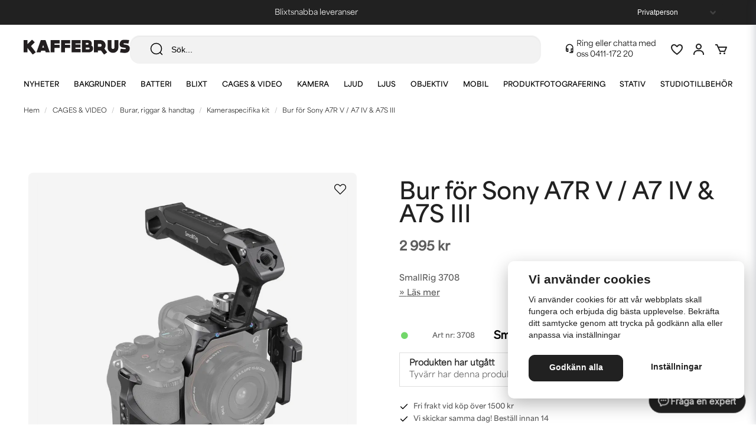

--- FILE ---
content_type: text/html; charset=UTF-8
request_url: https://kaffebrus.com/sv/products/bur-rhinoceros-med-topphandtag-och-kabelklamma-for-sony-a7r-va7-iv-a7s-iii
body_size: 64164
content:
<!DOCTYPE html>
<html lang="sv">

<!--

  ,****************,
 ********************
**/   __  _ _  _   \**
**   //\\// \\//    **
**   EHANDEL //     **
**\                /**
 ********************
  `****************`

LEVERERAT AV
NY EHANDEL | https://www.nyehandel.se

VISIT IP: 172.31.32.19
Datum/Tid: 2026-01-19 08:14:43

-->

<head>
    <meta charset="utf-8">
<meta http-equiv="X-UA-Compatible" content="IE=edge">
<meta name="viewport" content="width=device-width, initial-scale=1, maximum-scale=1, user-scalable=0">
<meta name="csrf-token" content="5GWL29xtJckqdEKxKargKMpI2sB4XZO1K1yXOE3y">

<link rel="manifest" href="/manifest.json" crossorigin="use-credentials">

    <link rel="icon" href="https://d3dnwnveix5428.cloudfront.net/store_86afb9d5-2268-4f8b-a762-bd4ecb5dfd79/images/PSnVaw0epr01UZb1660896854.png"/>
    


    <title>Bur för Sony A7R V / A7 IV & A7S III</title>
    <meta name="title" content="Bur för Sony A7R V / A7 IV & A7S III">
    <meta property="og:title" content="Bur för Sony A7R V / A7 IV & A7S III">
    <meta property="twitter:title" content="Bur för Sony A7R V / A7 IV & A7S III">
    <meta property="twitter:card" content="summary">
    <meta name="description" content="SmallRig 3708 Kit med bur, topphandtag och kabelklämma för kamera Sony Alpha 7RV, 7IV och 7SIII. Snygg design med ergonomiskt grepp för foto och film.">
    <meta property="og:description" content="SmallRig 3708 Kit med bur, topphandtag och kabelklämma för kamera Sony Alpha 7RV, 7IV och 7SIII. Snygg design med ergonomiskt grepp för foto och film.">
    <meta property="og:site_name" content="Kaffebrus AB">
    <meta name="author" content="Kaffebrus AB">
    <meta property="og:logo" content="https://nycdn.nyehandel.se/store_86afb9d5-2268-4f8b-a762-bd4ecb5dfd79/images/3mcA90aUVvXzLx7XRK1gpvDU5bhI8S5pysZySA44.jpg">
    <meta name="image" content="https://nycdn.nyehandel.se/store_86afb9d5-2268-4f8b-a762-bd4ecb5dfd79/images/wkRhvuKcvERUhzw1682336763.jpeg">
    <meta property="og:image" content="https://nycdn.nyehandel.se/store_86afb9d5-2268-4f8b-a762-bd4ecb5dfd79/images/wkRhvuKcvERUhzw1682336763.jpeg">
    <meta property="twitter:image" content="https://nycdn.nyehandel.se/store_86afb9d5-2268-4f8b-a762-bd4ecb5dfd79/images/wkRhvuKcvERUhzw1682336763.jpeg">
    <meta property="og:url" content="https://kaffebrus.com/sv/products/bur-rhinoceros-med-topphandtag-och-kabelklamma-for-sony-a7r-va7-iv-a7s-iii">
    <meta property="og:type" content="product">

    <link rel="canonical" href="https://kaffebrus.com/sv/products/bur-rhinoceros-med-topphandtag-och-kabelklamma-for-sony-a7r-va7-iv-a7s-iii" />
    <link rel="apple-touch-icon" sizes="180x180" href="https://nycdn.nyehandel.se/store_86afb9d5-2268-4f8b-a762-bd4ecb5dfd79/images/PSnVaw0epr01UZb1660896854.png?width=180&height=180" />
    <link rel="icon" sizes="192x192" type="image/png" href="https://nycdn.nyehandel.se/store_86afb9d5-2268-4f8b-a762-bd4ecb5dfd79/images/PSnVaw0epr01UZb1660896854.png?width=192&height=192" />
    <link rel="icon" sizes="96x96" type="image/png" href="https://nycdn.nyehandel.se/store_86afb9d5-2268-4f8b-a762-bd4ecb5dfd79/images/PSnVaw0epr01UZb1660896854.png?width=96&height=96" />
    <link rel="icon" sizes="32x32" type="image/png" href="https://nycdn.nyehandel.se/store_86afb9d5-2268-4f8b-a762-bd4ecb5dfd79/images/PSnVaw0epr01UZb1660896854.png?width=32&height=32" />
    <link rel="icon" sizes="16x16" type="image/png" href="https://nycdn.nyehandel.se/store_86afb9d5-2268-4f8b-a762-bd4ecb5dfd79/images/PSnVaw0epr01UZb1660896854.png?width=16&height=16" />





    <script type="text/javascript" async="" src="https://static.klaviyo.com/onsite/js/klaviyo.js?company_id=W9saxr"></script>
<script type="text/javascript">
    !function(){if(!window.klaviyo){window._klOnsite=window._klOnsite||[];try{window.klaviyo=new Proxy({},{get:function(n,i){return"push"===i?function(){var n;(n=window._klOnsite).push.apply(n,arguments)}:function(){for(var n=arguments.length,o=new Array(n),w=0;w<n;w++)o[w]=arguments[w];var t="function"==typeof o[o.length-1]?o.pop():void 0,e=new Promise((function(n){window._klOnsite.push([i].concat(o,[function(i){t&&t(i),n(i)}]))}));return e}}})}catch(n){window.klaviyo=window.klaviyo||[],window.klaviyo.push=function(){var n;(n=window._klOnsite).push.apply(n,arguments)}}}}();
    if (typeof klaviyo != 'undefined') {
        klaviyo.push(['identify', {'email' : ""}]);
    }

</script>
<script>
    // Consent Mode prep
    window.dataLayer = window.dataLayer || [];
    function gtag(){dataLayer.push(arguments);}

    if(localStorage.getItem('consentMode') === null){

        const consentMode = {
            'functionality_storage': 'granted',
            'ad_storage': 'denied',
            'ad_user_data': 'denied',
            'ad_personalization': 'denied',
            'analytics_storage': 'denied'
        };
        localStorage.setItem('consentMode', JSON.stringify(consentMode));
        gtag('consent', 'default', consentMode);
        window.dataLayer.push({
            'event': 'cookie_consent_update',
            'value': JSON.parse(localStorage.getItem('consentMode')),
        })
    } else {
        gtag('consent', 'default', JSON.parse(localStorage.getItem('consentMode')));

        window.dataLayer.push({
            'event': 'cookie_consent_update',
            'value': JSON.parse(localStorage.getItem('consentMode')),
        })
    }
</script>






    <!-- Google Tag Manager --> <script>!function(){"use strict";function l(e){for(var t=e,r=0,n=document.cookie.split(";");r<n.length;r++){var o=n[r].split("=");if(o[0].trim()===t)return o[1]}}function s(e){return localStorage.getItem(e)}function u(e){return window[e]}function A(e,t){e=document.querySelector(e);return t?null==e?void 0:e.getAttribute(t):null==e?void 0:e.textContent}var e=window,t=document,r="script",n="dataLayer",o="https://kaf.kaffebrus.com",a="https://load.kaf.kaffebrus.com",i="8zg3shzbbtefo",c="93=BgJYMzYvV11bMiIsJTRcHlJUS0VEBhRVBAcDEgcACB0cSAYbDw%3D%3D",g="cookie",v="X-Stape-User-Id",E="",d=!1;try{var d=!!g&&(m=navigator.userAgent,!!(m=new RegExp("Version/([0-9._]+)(.*Mobile)?.*Safari.*").exec(m)))&&16.4<=parseFloat(m[1]),f="stapeUserId"===g,I=d&&!f?function(e,t,r){void 0===t&&(t="");var n={cookie:l,localStorage:s,jsVariable:u,cssSelector:A},t=Array.isArray(t)?t:[t];if(e&&n[e])for(var o=n[e],a=0,i=t;a<i.length;a++){var c=i[a],c=r?o(c,r):o(c);if(c)return c}else console.warn("invalid uid source",e)}(g,v,E):void 0;d=d&&(!!I||f)}catch(e){console.error(e)}var m=e,g=(m[n]=m[n]||[],m[n].push({"gtm.start":(new Date).getTime(),event:"gtm.js"}),t.getElementsByTagName(r)[0]),v=I?"&bi="+encodeURIComponent(I):"",E=t.createElement(r),f=(d&&(i=8<i.length?i.replace(/([a-z]{8}$)/,"kp$1"):"kp"+i),!d&&a?a:o);E.async=!0,E.src=f+"/"+i+".js?"+c+v,null!=(e=g.parentNode)&&e.insertBefore(E,g)}();</script> <!-- End Google Tag Manager -->

    <script>
        !function(f,b,e,v,n,t,s)
        {if(f.fbq)return;n=f.fbq=function(){n.callMethod?
            n.callMethod.apply(n,arguments):n.queue.push(arguments)};
            if(!f._fbq)f._fbq=n;n.push=n;n.loaded=!0;n.version='2.0';
            n.queue=[];t=b.createElement(e);t.async=!0;
            t.src=v;s=b.getElementsByTagName(e)[0];
            s.parentNode.insertBefore(t,s)}(window, document,'script',
            'https://connect.facebook.net/en_US/fbevents.js');
        fbq('init', 193712095049716);
    </script>



<style>
  @import url("https://use.typekit.net/vdf5bhw.css");
</style>
<!-- Google Tag Manager (noscript) --> <noscript><iframe
src="https://load.kaf.kaffebrus.com/ns.html?id=GTM-54TGXGV" height="0"
width="0" style="display:none;visibility:hidden"></iframe></noscript>
<!-- End Google Tag Manager (noscript) -->
<script src='https://addrevenue.io/track.js'></script>

    <script type="application/ld+json">{"WebSite":{"@context":"https:\/\/schema.org","@type":"WebSite","url":"https:\/\/kaffebrus.com","potentialAction":{"@type":"SearchAction","target":{"@type":"EntryPoint","urlTemplate":"https:\/\/kaffebrus.com\/sv\/search?query={search_term_string}"},"query-input":"required name=search_term_string"}},"Organization":{"@context":"https:\/\/schema.org","@type":"Organization","url":"https:\/\/kaffebrus.com","logo":"https:\/\/nycdn.nyehandel.se\/store_86afb9d5-2268-4f8b-a762-bd4ecb5dfd79\/images\/3mcA90aUVvXzLx7XRK1gpvDU5bhI8S5pysZySA44.jpg"},"Product":{"@context":"https:\/\/schema.org","@type":"Product","name":"Bur för Sony A7R V \/ A7 IV & A7S III","description":"<h2>SmallRig&nbsp;3708 \"Rhinoceros\" Basic Kit med bur, topphandtag och HDMI kabelklämma för Sony Alpha 7R V \/ Alpha 7 IV \/ Alpha 7S III <\/h2><p><span class=\"HwtZe\" jsaction=\"mouseup:Sxi9L,BR6jm; mousedown:qjlr0e\" jsname=\"jqKxS\" lang=\"sv\"><span jsaction=\"agoMJf:PFBcW;MZfLnc:P7O7bd;nt4Alf:pvnm0e,pfE8Hb,PFBcW;B01qod:dJXsye;H1e5u:iXtTIf;lYIUJf:hij5Wb;bmeZHc:iURhpf;Oxj3Xe:qAKMYb,yaf12d\" jsname=\"txFAF\" class=\"jCAhz ChMk0b\" jscontroller=\"Gn4SMb\"><span class=\"ryNqvb\" jsaction=\"click:E6Tfl,GFf3ac,tMZCfe; contextmenu:Nqw7Te,QP7LD; mouseout:Nqw7Te; mouseover:E6Tfl,c2aHje\" jsname=\"W297wb\">Cage designad för att underlätta filmning och fotografering i låg vinkel, skydda kameran och montera tillbehör.<\/span><\/span> <\/span><\/p><p><span class=\"HwtZe\" jsaction=\"mouseup:Sxi9L,BR6jm; mousedown:qjlr0e\" jsname=\"jqKxS\" lang=\"sv\">Kitet <span jsaction=\"agoMJf:PFBcW;MZfLnc:P7O7bd;nt4Alf:pvnm0e,pfE8Hb,PFBcW;B01qod:dJXsye;H1e5u:iXtTIf;lYIUJf:hij5Wb;bmeZHc:iURhpf;Oxj3Xe:qAKMYb,yaf12d\" jsname=\"txFAF\" class=\"jCAhz ChMk0b\" jscontroller=\"Gn4SMb\"><span class=\"ryNqvb\" jsaction=\"click:E6Tfl,GFf3ac,tMZCfe; contextmenu:Nqw7Te,QP7LD; mouseout:Nqw7Te; mouseover:E6Tfl,c2aHje\" jsname=\"W297wb\">innehåller en bur, ett topphandtag och en HDMI-kabelklämma.<\/span><\/span> <span jsaction=\"agoMJf:PFBcW;MZfLnc:P7O7bd;nt4Alf:pvnm0e,pfE8Hb,PFBcW;B01qod:dJXsye;H1e5u:iXtTIf;lYIUJf:hij5Wb;bmeZHc:iURhpf;Oxj3Xe:qAKMYb,yaf12d\" jsname=\"txFAF\" class=\"jCAhz ChMk0b\" jscontroller=\"Gn4SMb\"><span class=\"ryNqvb\" jsaction=\"click:E6Tfl,GFf3ac,tMZCfe; contextmenu:Nqw7Te,QP7LD; mouseout:Nqw7Te; mouseover:E6Tfl,c2aHje\" jsname=\"W297wb\">Både cagen och topphandtaget är gjorda av kolfiber.<\/span><\/span> <\/span><\/p><p><span class=\"HwtZe\" jsaction=\"mouseup:Sxi9L,BR6jm; mousedown:qjlr0e\" jsname=\"jqKxS\" lang=\"sv\"><span jsaction=\"agoMJf:PFBcW;MZfLnc:P7O7bd;nt4Alf:pvnm0e,pfE8Hb,PFBcW;B01qod:dJXsye;H1e5u:iXtTIf;lYIUJf:hij5Wb;bmeZHc:iURhpf;Oxj3Xe:qAKMYb,yaf12d\" jsname=\"txFAF\" class=\"jCAhz ChMk0b\" jscontroller=\"Gn4SMb\"><span class=\"ryNqvb\" jsaction=\"click:E6Tfl,GFf3ac,tMZCfe; contextmenu:Nqw7Te,QP7LD; mouseout:Nqw7Te; mouseover:E6Tfl,c2aHje\" jsname=\"W297wb\">Buren har en 1\/4\"-20 skruv och en M2,5 skruv som tillsammans säkrar kameran i cagen. <\/span><\/span><\/span><\/p><p><span class=\"HwtZe\" jsaction=\"mouseup:Sxi9L,BR6jm; mousedown:qjlr0e\" jsname=\"jqKxS\" lang=\"sv\"><span jsaction=\"agoMJf:PFBcW;MZfLnc:P7O7bd;nt4Alf:pvnm0e,pfE8Hb,PFBcW;B01qod:dJXsye;H1e5u:iXtTIf;lYIUJf:hij5Wb;bmeZHc:iURhpf;Oxj3Xe:qAKMYb,yaf12d\" jsname=\"txFAF\" class=\"jCAhz ChMk0b\" jscontroller=\"Gn4SMb\"><span class=\"ryNqvb\" jsaction=\"click:E6Tfl,GFf3ac,tMZCfe; contextmenu:Nqw7Te,QP7LD; mouseout:Nqw7Te; mouseover:E6Tfl,c2aHje\" jsname=\"W297wb\">Med en snygg strömlinjeformad design har du full tillgång kamerans batterilucka och knappar. Det ergonomiska handtaget gör det bekvämt att fota och filma i lågt<\/span><\/span> <span jsaction=\"agoMJf:PFBcW;MZfLnc:P7O7bd;nt4Alf:pvnm0e,pfE8Hb,PFBcW;B01qod:dJXsye;H1e5u:iXtTIf;lYIUJf:hij5Wb;bmeZHc:iURhpf;Oxj3Xe:qAKMYb,yaf12d\" jsname=\"txFAF\" class=\"jCAhz ChMk0b\" jscontroller=\"Gn4SMb\"><span class=\"ryNqvb\" jsaction=\"click:E6Tfl,GFf3ac,tMZCfe; contextmenu:Nqw7Te,QP7LD; mouseout:Nqw7Te; mouseover:E6Tfl,c2aHje\" jsname=\"W297wb\">läge och HDMI-kabelklämman säkerställer en stabil signalöverföring. <\/span><\/span><\/span><\/p><p><span class=\"HwtZe\" jsaction=\"mouseup:Sxi9L,BR6jm; mousedown:qjlr0e\" jsname=\"jqKxS\" lang=\"sv\"><span jsaction=\"agoMJf:PFBcW;MZfLnc:P7O7bd;nt4Alf:pvnm0e,pfE8Hb,PFBcW;B01qod:dJXsye;H1e5u:iXtTIf;lYIUJf:hij5Wb;bmeZHc:iURhpf;Oxj3Xe:qAKMYb,yaf12d\" jsname=\"txFAF\" class=\"jCAhz ChMk0b\" jscontroller=\"Gn4SMb\"><span class=\"ryNqvb\" jsaction=\"click:E6Tfl,GFf3ac,tMZCfe; contextmenu:Nqw7Te,QP7LD; mouseout:Nqw7Te; mouseover:E6Tfl,c2aHje\" jsname=\"W297wb\">Som vanligt är både cagen och handtaget utrustad med 1\/4\"-20 gängade hål för montering av tillbehör, tex monitorfäste 2294,<\/span><\/span>&nbsp;<span jsaction=\"agoMJf:PFBcW;MZfLnc:P7O7bd;nt4Alf:pvnm0e,pfE8Hb,PFBcW;B01qod:dJXsye;H1e5u:iXtTIf;lYIUJf:hij5Wb;bmeZHc:iURhpf;Oxj3Xe:qAKMYb,yaf12d\" jsname=\"txFAF\" class=\"jCAhz ChMk0b\" jscontroller=\"Gn4SMb\"><span class=\"ryNqvb\" jsaction=\"click:E6Tfl,GFf3ac,tMZCfe; contextmenu:Nqw7Te,QP7LD; mouseout:Nqw7Te; mouseover:E6Tfl,c2aHje\" jsname=\"W297wb\">ARRI 3\/8\"-16 lokaliseringshål för monitorfäste 2903B samt tillbehörssko (cold shoe) för mikrofon eller  LED-videoljus. En NATO-skena och en Arca-Swiss snabbkopplingsplatta möjliggör snabb växling mellan handhållen fotografering,<\/span><\/span> <span jsaction=\"agoMJf:PFBcW;MZfLnc:P7O7bd;nt4Alf:pvnm0e,pfE8Hb,PFBcW;B01qod:dJXsye;H1e5u:iXtTIf;lYIUJf:hij5Wb;bmeZHc:iURhpf;Oxj3Xe:qAKMYb,yaf12d\" jsname=\"txFAF\" class=\"jCAhz ChMk0b\" jscontroller=\"Gn4SMb\"><span class=\"ryNqvb\" jsaction=\"click:E6Tfl,GFf3ac,tMZCfe; contextmenu:Nqw7Te,QP7LD; mouseout:Nqw7Te; mouseover:E6Tfl,c2aHje\" jsname=\"W297wb\">stativ och gimbal (DJI RS 2 \/ RSC 2 \/ RS 3 \/ RS 3 Pro).<\/span><\/span><\/span><\/p><p>\n<br><\/p><p><strong>Kompatibilitet:<\/strong><br>Sony Alpha 7R V<br>Sony Alpha 7 IV<br>Sony Alpha 7S III<\/p><p><br><strong>Detta medföljer:<\/strong><br>1 x Bur<br>1 x HDMI Kabelklämma<br>1 x Topphandtag<br>1 x Insexnyckel<\/p><p><br><\/p><p><strong>Specifikation<\/strong><br>• Mått: 161.4&nbsp;x&nbsp;149&nbsp;x&nbsp;180mm<br>• Vikt: 303g±5.0g<br>• Material: Kolfiber, aluminium, rostfritt stål, silikon<\/p>\n<p><br><\/p>","sku":"3708","gtin":null,"offers":{"@type":"Offer","url":"https:\/\/kaffebrus.com\/sv\/products\/bur-rhinoceros-med-topphandtag-och-kabelklamma-for-sony-a7r-va7-iv-a7s-iii","availability":"https:\/\/schema.org\/OutOfStock","price":2995,"priceCurrency":"SEK","itemCondition":"https:\/\/schema.org\/NewCondition"},"category":"CAGES & VIDEO \/ Burar, riggar & handtag \/ Kameraspecifika kit","brand":{"@type":"Brand","name":"SmallRig"},"image":["https:\/\/nycdn.nyehandel.se\/store_86afb9d5-2268-4f8b-a762-bd4ecb5dfd79\/images\/wkRhvuKcvERUhzw1682336763.jpeg?width=400&height=400","https:\/\/nycdn.nyehandel.se\/store_86afb9d5-2268-4f8b-a762-bd4ecb5dfd79\/images\/xqcWy6WGG8td5e51682336769.jpeg?width=400&height=400","https:\/\/nycdn.nyehandel.se\/store_86afb9d5-2268-4f8b-a762-bd4ecb5dfd79\/images\/ASVQKQcNno5fo921682336852.jpeg?width=400&height=400","https:\/\/nycdn.nyehandel.se\/store_86afb9d5-2268-4f8b-a762-bd4ecb5dfd79\/images\/vZjSyvQJsfCaRHi1682336779.jpeg?width=400&height=400","https:\/\/nycdn.nyehandel.se\/store_86afb9d5-2268-4f8b-a762-bd4ecb5dfd79\/images\/TlXnfkGfF77bi9n1682336793.jpeg?width=400&height=400","https:\/\/nycdn.nyehandel.se\/store_86afb9d5-2268-4f8b-a762-bd4ecb5dfd79\/images\/X8eokSUvVrXVh8x1682336808.jpeg?width=400&height=400","https:\/\/nycdn.nyehandel.se\/store_86afb9d5-2268-4f8b-a762-bd4ecb5dfd79\/images\/bW1Pco4oYVFTi6P1682336813.jpeg?width=400&height=400","https:\/\/nycdn.nyehandel.se\/store_86afb9d5-2268-4f8b-a762-bd4ecb5dfd79\/images\/gNyetDeitg2mtuA1682336819.jpeg?width=400&height=400","https:\/\/nycdn.nyehandel.se\/store_86afb9d5-2268-4f8b-a762-bd4ecb5dfd79\/images\/X4LYsPAmqAGvNX51682336845.jpeg?width=400&height=400"]},"BreadcrumbList":{"@context":"https:\/\/schema.org","@type":"BreadcrumbList","itemListElement":[{"@type":"ListItem","position":1,"item":{"@id":"https:\/\/kaffebrus.com\/sv\/categories\/burar-video","name":"CAGES & VIDEO","image":null}},{"@type":"ListItem","position":2,"item":{"@id":"https:\/\/kaffebrus.com\/sv\/categories\/smallrig","name":"Burar, riggar & handtag","image":null}},{"@type":"ListItem","position":3,"item":{"@id":"https:\/\/kaffebrus.com\/sv\/categories\/kameraspecifika-kitt","name":"Kameraspecifika kit","image":null}},{"@type":"ListItem","position":4,"item":{"@id":"https:\/\/kaffebrus.com\/sv\/categories\/kameraspecifika-kitt","name":"Kameraspecifika kit","image":null}},{"@type":"ListItem","position":5,"item":{"@id":"https:\/\/kaffebrus.com\/sv\/products\/bur-rhinoceros-med-topphandtag-och-kabelklamma-for-sony-a7r-va7-iv-a7s-iii","name":"Bur för Sony A7R V \/ A7 IV & A7S III","image":null}}]}}</script>

    <link rel="stylesheet" href="/themes/foundation/css/foundation.css?id=f856d9d4af1189e7c0d68b318b1bf59f">

    <link rel="stylesheet" href="https://cdn.jsdelivr.net/gh/lipis/flag-icons@7.0.0/css/flag-icons.min.css" />

            <link rel="preconnect" href="https://fonts.gstatic.com">
        <link href="https://fonts.googleapis.com/css2?family=Josefin+Sans:wght@400;700&amp;family=Montserrat:wght@400;700&amp;display=swap" rel="stylesheet">
    
    <script src="https://www.google.com/recaptcha/api.js?hl=sv" async defer></script>

    <style type="text/css" id="nyts">
        :root{ --primary-color:#000;--body-background:#fff;--text-color:#5D5D5D;--title-color:#212121;--body-font-family:area-variable, Arial, Helvetica, sans-serif;--title-font-family:area-variable, Arial, Helvetica, sans-serif;--body-font-size:16px;--topbar-height:42px;--topbar-background:#212121;--topbar-color:#fff;--topbar-font-size:0.7em;--topbar-usp-icon-color:#fff;--announcement-background:#000;--announcement-color:#fff;--announcement-action-background:#fff;--announcement-action-color:#000;--announcement-font-size:1em;--announcement-padding:10px;--header-height:165px;--header-height-touch:56px;--header-background:#fff;--header-background-touch:#fff;--header-icon-color:#212121;--header-icon-color-touch:#212121;--header-cart-badge-background:#72D76A;--header-cart-badge-color:#212121;--header-brand-image-max-width:180px;--header-brand-image-max-height:44px;--header-brand-image-max-width-touch:140px;--header-brand-image-max-height-touch:34px;--campaign-bar-color:#fff;--campaign-bar-font-size:16px;--campaign-bar-justify:center;--campaign-bar-font-weight:normal;--campaign-bar-padding:10px;--header-icon-size:24px;--header-icon-size-touch:24px;--navbar-color:#000;--navbar-background:transparent;--navbar-hover-background:transparent;--navbar-hover-color:#212121;--navbar-dropdown-background:#fff;--navbar-dropdown-color:#212121;--navbar-justify:center;--breadcrumb-background:#fff;--breadcrumb-color:#212121;--breadcrumb-font-size:0.7em;--breadcrumb-justify:flex-start;--category-description-background:#fff;--category-description-color:#5D5D5D;--product-box-border-radius:10px;--product-box-border-color:transparent;--product-box-border-size:0px;--product-box-padding:0;--product-list-buy-button-background:#fff;--product-list-buy-button-border-color:#E1E1E1;--product-list-buy-button-color:#212121;--product-box-text-align:left;--product-box-image-object-fit:cover;--button-buy-background:#4CAF50;--button-buy-color:#fff;--button-border-radius:10px;--checkout-button-background:#72D76A;--checkout-button-border-color:#72D76A;--checkout-button-color:#F9F9F9;--primary-button-background:#212121;--primary-button-border-color:#212121;--primary-button-color:#fff;--secondary-button-background:#fff;--secondary-button-border-color:#E1E1E1;--secondary-button-color:#212121;--search-box-color:#212121;--search-box-border-radius:16px;--search-box-border-size:1px;--search-box-border-color:transparent;--search-box-background:#F2F2F2;--search-box-width:300px;--search-box-height:48px;--search-box-icon-color:#212121;--search-box-dropdown-background:#fff;--search-box-dropdown-hover-background:#fff;--search-box-dropdown-color:#212121;--tag-border-radius:10px;--tag-background:#F4F2ED;--tag-border-color:#F4F2ED;--tag-color:#212121;--tag-font-size:13px;--pagination-border-radius:10px;--pagination-border-color:#fff;--pagination-background:#fff;--pagination-color:#212121;--pagination-current-border-color:#212121;--pagination-current-background:#212121;--pagination-current-color:#fff;--footer-background:#F4F2ED;--footer-color:#757575;--footer-title-color:#212121;--footer-link-color:#757575;--footer-top-bottom-space:80px;--checkout-background:#fff;--checkout-header-background:#fff;--checkout-header-color:#212121;--checkout-header-height:64px;--checkout-header-height-touch:60px;--progressbar-height:16px;--progressbar-border-radius:6px;--progressbar-background:#e4e4e4;--progressbar-color:#5D5D5D;--progressbar-border-color:transparent;--flex-grid-width:16px;--mobile-tabs-background:#F4F2ED;--mobile-tabs-color:#212121;--mobile-tabs-active-background:#fff;--mobile-tabs-active-color:#212121;--mobile-sub-title-background:#fff;--mobile-sub-title-color:#212121;--mobile-sub-show-all-background:#fff;--mobile-sub-show-all-color:#212121;--mobile-go-back-background:#fff;--mobile-go-back-color:#212121; }:root {  --black: #000;  --white: #fff;  --grey-100: #F9F9F9;  --grey-150: #f3f3f3;  --grey-200: #F2F2F2;  --grey-300: #E1E1E1;  --grey-400: #8F8F8F;  --grey-500: #757575;  --grey-600: #CFD1CF;  --grey-700: #5D5D5D;  --grey-800: #535353;  --grey-900: #212121;  --accent-neon: #796AD7;  --accent-red: #A62430;  --accent-green: #72D76A;  --accent-green-dark: #4CAF50;  --accent-stone: #F4F2ED;  --accent-campaign: #F56551;  --danger: #A62430;  --success: #62BF5D;  --green-light: #F0FBF1;  --border-radius: 10px;  --pdc-bg-gradient: linear-gradient(0deg, rgba(0, 0, 0, 0.04) 0%, rgba(0, 0, 0, 0.04) 100%);  /* - */  --primary-color: var(--black);  --body-background: var(--white);  --text-color: var(--grey-700);  --title-color: var(--grey-900);  --body-font-family: area-variable, Arial, Helvetica, sans-serif;  --title-font-family: area-variable, Arial, Helvetica, sans-serif;  --body-font-size: 16px;  --topbar-height: 42px;  --topbar-background: var(--grey-900);  --topbar-color: var(--white);  --topbar-font-size: 0.7em;  --topbar-usp-icon-color: var(--white);  --announcement-background: #000;  --announcement-color: #fff;  --announcement-action-background: #fff;  --announcement-action-color: #000;  --announcement-font-size: 1em;  --announcement-padding: 10px;  --header-height: 165px;  --header-height-touch: 56px;  --header-background: var(--white);  --header-background-touch: var(--white);  --header-border-bottom-touch: 1px solid var(--border-color);  --header-icon-color: var(--grey-900);  --header-icon-color-touch: var(--grey-900);  --header-cart-badge-background: var(--accent-green);  --header-cart-badge-color: var(--grey-900);  --header-brand-image-max-width: 180px;  --header-brand-image-max-height: 44px;  --header-brand-image-max-width-touch: 140px;  --header-brand-image-max-height-touch: 34px;  --header-icon-size: 24px;  --header-icon-size-touch: 24px;  --campaign-bar-background: var(--campaign-red);  --campaign-bar-color: var(--white);  --campaign-bar-font-size: 16px;  --campaign-bar-justify: center;  --campaign-bar-font-weight: normal;  --campaign-bar-padding: 10px;  --navbar-color: var(--black);  --breadcrumb-background: var(--white);  --breadcrumb-color: var(--grey-900);  --breadcrumb-color-hover: var(--blue-700);  --breadcrumb-font-size: 0.7em;  --breadcrumb-justify: flex-start;  --category-description-background: var(--white);  --category-description-color: var(--grey-700);  --main-aside-width: 240px;  --product-box-border-radius: var(--border-radius);  --product-box-border-color: transparent;  --product-box-border-size: 0px;  --product-box-padding: 0;  --product-list-buy-button-background: var(--white);  --product-list-buy-button-border-color: var(--grey-300);  --product-list-buy-button-color: var(--grey-900);  --product-box-text-align: left;  --product-box-image-object-fit: cover;  --button-buy-background: var(--accent-green-dark);  --button-buy-color: var(--white);  --button-border-radius: var(--border-radius);  --checkout-button-background: var(--accent-green);  --checkout-button-border-color: var(--accent-green);  --checkout-button-color: var(--grey-100);  --primary-button-background: var(--grey-900);  --primary-button-border-color: var(--grey-900);  --primary-button-color: var(--white);  --sale-color: var(--accent-campaign);  --ribbon-sale-backgorund: var(--accent-campaign);  --secondary-button-background: var(--white);  --secondary-button-border-color: var(--grey-300);  --secondary-button-color: var(--grey-900);  --search-box-color: var(--grey-900);  --search-box-border-radius: 16px;  --search-box-border-size: 1px;  --search-box-border-color: transparent;  --search-box-color: var(--grey-900);  --search-box-background: var(--grey-200);  --search-box-width: 300px;  --search-box-height: 48px;  --search-box-icon-color: var(--grey-900);  --search-box-dropdown-background: var(--white);  --search-box-dropdown-hover-background: var(--white);  --search-box-dropdown-color: var(--grey-900);  --tag-border-radius: var(--border-radius);  --tag-background: var(--accent-stone);  --tag-border-color: var(--accent-stone);  --tag-color: var(--grey-900);  --tag-font-size: 13px;  --pagination-border-radius: var(--border-radius);  --pagination-border-color: var(--white);  --pagination-background: var(--white);  --pagination-color: var(--grey-900);  --pagination-current-border-color: var(--grey-900);  --pagination-current-background: var(--grey-900);  --pagination-current-color: var(--white);  --footer-background: var(--accent-stone);  --footer-color: var(--grey-500);  --footer-title-color: var(--grey-900);  --footer-link-color: var(--grey-500);  --footer-top-bottom-space: 80px;  --checkout-background: var(--white);  --checkout-header-background: var(--white);  --checkout-header-color: var(--grey-900);  --checkout-header-height: 64px;  --checkout-header-height-touch: 60px;  --flex-grid-width: 16px;  --mobile-tabs-background: var(--accent-stone);  --mobile-tabs-color: var(--grey-900);  --mobile-tabs-active-background: var(--white);  --mobile-tabs-active-color: var(--grey-900);  --mobile-sub-title-background: var(--white);  --mobile-sub-title-color: var(--grey-900);  --mobile-sub-show-all-background: var(--white);  --mobile-sub-show-all-color: var(--grey-900);  --mobile-go-back-background: var(--white);  --mobile-go-back-color: var(--grey-900);  --cc-bg: var(--white);  --cc-text: var(--grey-900);  --cc-btn-primary-bg: var(--grey-900);  --cc-btn-primary-text: var(--grey-100);  --cc-btn-primary-hover-bg: var(--grey-800);  --cc-btn-secondary-bg: var(--white);  --cc-btn-secondary-text: var(--grey-900);  --cc-btn-secondary-hover-bg: var(--white);  --cc-toggle-bg-off: var(--accent-stone);  --cc-toggle-bg-on: var(--accent-green);  --cc-toggle-bg-readonly: var(--accent-green-dark);  --cc-toggle-knob-bg: #fff;  --cc-toggle-knob-icon-color: #ecf2fa;  --cc-cookie-category-block-bg: var(--white);  --cc-cookie-category-block-bg-hover: var(--grey-100);  --cc-section-border: #f1f3f5;  --cc-cookie-table-border: #e9edf2;  --cc-overlay-bg: rgba(4, 6, 8, .85);  --cc-webkit-scrollbar-bg: #cfd5db;  --cc-webkit-scrollbar-bg-hover: #9199a0;}body,a,ul,li,h1,h2,h3,p {  font-weight: unset !important;}#product-pricing-table h4 {  font-family: system-ui;}#product-pricing-table table tr td {  font-family: system-ui;}header .topbar .container {  max-width: unset;}header .topbar .container .customer-type-select {  padding-right: 56px;}header .topbar .container .customer-type-select select {  background: var(--grey-900);  color: var(--white);  border: 0;}@media (max-width: 1023px) {  .store-search .store-search__dropdown {    min-width: unset;    max-height: 75dvh;  }  .store-search .store-search__dropdown.dropdown-left {    right: unset;    width: 100%;  }  .store-search .store-search__dropdown .inner-dropdown .dropdown-right {    min-width: unset;  }  .store-search .store-search__dropdown .inner-dropdown {    flex-direction: column;    max-height: unset;    height: 100%;  }  .store-search .store-search__dropdown .inner-dropdown .dropdown-right ul {    grid-template-columns: repeat(1, 1fr);  }}.store-search {  width: 100%;}.search-input-container {  width: 98% !important;  margin: 0 auto;}@media screen and (max-width: 1023px) {  header .topbar .container .customer-type-select {    padding-right: 20px;  }}@media screen and (max-width: 768px) {  header .topbar .container .customer-type-select {    display: none;  }}#store-header .topbar .topbar-usp {  width: 100%;  overflow: hidden;  position: relative;  height: 42px;}#store-header .topbar .topbar-usp .usp {  list-style: none;  padding: unset;  display: block;}#store-header .topbar .topbar-usp ul>li::before {  display: none;}#store-header .topbar .topbar-usp ul>li {  text-align: center;  min-width: 100%;  margin-right: 0;  animation: swipe 10s ease-in-out infinite;  height: 42px;  display: grid;  display: -webkit-grid;  place-items: center;  color: var(--white);  font-size: 13px;  font-style: normal;  font-variation-settings: 'wght'400;  line-height: 150%;  padding: 8px 0;}@keyframes swipe {  0%,  30% {    transform: translateY(0%);  }  36%,  60% {    transform: translateY(-100%);  }  66%,  100% {    transform: translateY(-200%);  }}/**/.show--animate {  opacity: 1 !important;  transform: translateY(0) !important;  filter: blur(0) !important;}@media screen and (min-width: 1023px) {  /*.template-components__product-list,*/  .template-components__text-editor,  .template-components__image-text-columns,  .template-components__columns,  .template-components__image-and-text {    opacity: 0;    filter: blur(32px);    transform: translateY(25%);    transition: all 600ms;  }  .template-components__posts-feed .blog-posts>div,  .category-boxes .category-boxes-columns a,  .brand__boxes .itc-columns .itc-columns__column,  .project__cards .itc-columns .itc-columns__column {    opacity: 0;    transform: translateY(50%);    transition: all 300ms;  }  .template-components__posts-feed .blog-posts>div:nth-child(1),  .category-boxes .category-boxes-columns a:nth-child(1),  .brand__boxes .itc-columns .itc-columns__column:nth-child(1),  .project__cards .itc-columns .itc-columns__column:nth-child(1) {    transition-delay: 200ms;  }  .template-components__posts-feed .blog-posts>div:nth-child(2),  .category-boxes .category-boxes-columns a:nth-child(2),  .brand__boxes .itc-columns .itc-columns__column:nth-child(2),  .project__cards .itc-columns .itc-columns__column:nth-child(2) {    transition-delay: 300ms;  }  .template-components__posts-feed .blog-posts>div:nth-child(3),  .category-boxes .category-boxes-columns a:nth-child(3),  .brand__boxes .itc-columns .itc-columns__column:nth-child(3),  .project__cards .itc-columns .itc-columns__column:nth-child(3) {    transition-delay: 400ms;  }  .template-components__posts-feed .blog-posts>div:nth-child(4),  .category-boxes .category-boxes-columns a:nth-child(4),  .brand__boxes .itc-columns .itc-columns__column:nth-child(4),  .project__cards .itc-columns .itc-columns__column:nth-child(4) {    transition-delay: 500ms;  }  .category-boxes .category-boxes-columns a:nth-child(5),  .brand__boxes .itc-columns .itc-columns__column:nth-child(5),  .project__cards .itc-columns .itc-columns__column:nth-child(5) {    transition-delay: 600ms;  }  .brand__boxes .itc-columns .itc-columns__column:nth-child(6),  .category-boxes .category-boxes-columns a:nth-child(6) {    transition-delay: 700ms;  }  .brand__boxes .itc-columns .itc-columns__column:nth-child(7),  .category-boxes .category-boxes-columns a:nth-child(7) {    transition-delay: 800ms;  }  .brand__boxes .itc-columns .itc-columns__column:nth-child(8),  .category-boxes .category-boxes-columns a:nth-child(8) {    transition-delay: 900ms;  }  .brand__boxes .itc-columns .itc-columns__column:nth-child(9),  .category-boxes .category-boxes-columns a:nth-child(9) {    transition-delay: 1000ms;  }  .brand__boxes .itc-columns .itc-columns__column:nth-child(10),  .category-boxes .category-boxes-columns a:nth-child(10) {    transition-delay: 1100ms;  }  .brand__boxes .itc-columns .itc-columns__column:nth-child(11),  .category-boxes .category-boxes-columns a:nth-child(11) {    transition-delay: 1200ms;  }}.benefit {  opacity: 0;  transform: translateY(100%);  transition: all 300ms;}.benefit--animate {  opacity: 1;  transform: translateY(0);}.benefit__boxes .benefit:nth-child(1) {  transition-delay: 200ms;}.benefit__boxes .benefit:nth-child(2) {  transition-delay: 300ms;}.benefit__boxes .benefit:nth-child(3) {  transition-delay: 400ms;}.sort-button.dropdown.is-active .dropdown-menu {  left: unset;  right: 0;}/* scroller */.marquee--container {  padding: 36px 0;}.scroller {  max-width: 100%;}.scroller__inner {  display: flex;  display: -webkit-flex;  align-items: center;  height: 120px;}.scroller[data-animated="true"] {  overflow: hidden;}.scroller[data-animated="true"] .scroller__inner {  width: max-content;  flex-wrap: nowrap;  animation: scroll 20s forwards linear infinite;}@keyframes scroll {  to {    transform: translate(calc(-50% - 0.5rem));  }}.marquee--text {  font-size: 31px;  font-style: normal;  font-variation-settings: 'wght'700;  line-height: 100%;  letter-spacing: 0.93px;  text-transform: uppercase;  margin-right: 40px;}@media screen and (max-width: 768px) {  .marquee--text {    font-size: 25px;    margin-right: 20px;  }}/* content page */.template-components__simple-image img {  object-fit: cover;  width: 1600px;  display: block;}.template-components__simple-image .image-component {  background:    linear-gradient(180deg, rgba(0, 0, 0, 0.00) 63.69%, rgba(0, 0, 0, 0.80) 100%),    linear-gradient(0deg, rgba(44, 44, 44, 0.20) 0%, rgba(44, 44, 44, 0.20) 100%);}/* brand page */.itc-columns__column__content {  padding: 24px 16px;}.itc-columns__column__content .itc-columns__column__content__title {  font-size: 20px;  font-style: normal;  font-variation-settings: 'wght'600;  line-height: normal;}.itc-columns__column__content p {  font-size: 14px;  font-style: normal;  font-variation-settings: 'wght'600;  line-height: 180%;}.template-components__brands-list-content .brands.has-4>* {  margin: 0;  width: calc(25% - 12px);}.template-components__brands-list-content .brands {  margin: unset;  width: 100%;  column-gap: 16px;  row-gap: 40px;  justify-content: center;}.template-components__brands-list-content .brands .brand-box {  background-color: unset;}.template-components__brands-list-content .brands .brand-box .brand-box__image {  background-color: var(--accent-stone);  border-radius: var(--border-radius);  padding: 40px;}.template-components__brands-list-content .brands .brand-box .brand-box__image .ratio {  padding-bottom: 70%;}.template-components__brands-list-content .brands .brand-box .brand-box__image .ratio a img {  mix-blend-mode: darken;  max-height: 65%;  max-width: 75%;}.template-components__brands-list-content .brands .brand-box .brand-box__title {  padding-top: 16px;}.template-components__brands-list-content .brands .brand-box .brand-box__title h3 {  font-size: 20px;  font-style: normal;  font-variation-settings: 'wght'600;  line-height: normal;  text-align: center;}.template-components__brands-list-content .brands .brand-box .brand-box__title a,.template-components__brands-list-content .brands .brand-box .brand-box__title h3 {  margin-bottom: 0;}.template-components__brands-list-content .brands .brand-box .brand-box__action {  display: none;}@media screen and (max-width: 1023px) {  .template-components__brands-list-content .brands.has-6>* {    margin: 0;    width: calc(33% - 12px);  }}@media screen and (max-width: 768px) {  .itc-columns__column__content .itc-columns__column__content__title {    margin-bottom: 12px;  }  .itc-columns__column__content p {    font-size: 12px;  }  .template-components__brands-list-content {    padding: 0 16px 40px;  }  .template-components__brands-list-content .brands.touch-has-2>* {    margin: 0;    width: calc(50% - 12px);  }  .template-components__brands-list-content .brands {    row-gap: 24px;  }}/* pdp */.favorite .fav-icon {  background: unset;  border: 0;  box-shadow: none;}.product-page .product-detail__media .ribbons .ribbon {  border-radius: 4px;  font-size: 10px;  font-style: normal;  font-variation-settings: 'wght'600;  line-height: 18px;  letter-spacing: 0.2px;  text-transform: uppercase;  padding: 4px 8px;}.product-image-slider__main {  margin-bottom: 12px;}.product-page .product-image-slider__slides .slide a .ratio {  background: var(--pdc-bg-gradient);  border-radius: 8px;}.product-page .product-image-slider__slides .slide a img {  mix-blend-mode: darken;  padding: 1rem;}.product-page .product-image-slider__thumbnails .thumb img {  line-height: 110%;  font-size: 10px;  font-style: italic;  text-align: left;}.product-page .product-information .product-page-lists__similar-products,.product-page .product-information .related-categories h2,.product-page .product-information .related-categories h3 {  font-size: 20px;  font-style: normal;  font-variation-settings: 'wght'600;  line-height: normal;  margin-bottom: 24px;}.related-categories .tag {  border-radius: var(--border-radius);  font-size: 13px;  font-style: normal;  font-variation-settings: 'wght'600;  line-height: 140%;  letter-spacing: 0.13px;}.product-page-lists .product-list h2 {  font-size: 31px;  font-style: normal;  font-variation-settings: 'wght'600;  line-height: normal;}.product-page .product-detail__information .title {  font-size: 39px;  font-style: normal;  font-variation-settings: 'wght'600;  line-height: normal;  margin: 16px 0;}#product-price {  font-size: 21px;  font-style: normal;  font-variation-settings: 'wght'600;  line-height: 100%;}.product-page .product-detail__information .price.has-comparison {  display: flex;  display: -webkit-flex;  flex-direction: row-reverse;  justify-content: flex-end;  gap: 8px;}.product-page .product-detail__information .short-description p {  font-size: 14px;  font-style: normal;  font-variation-settings: 'wght'600;  line-height: 180%;}.product-page .product-detail__information .variants__buttons {  gap: 8px;}.product-page .product-detail__information .product-usp {  flex-wrap: nowrap;  flex-direction: column;  gap: 8px;}.product-page .product-detail__information .product-usp li {  font-size: 12px;  font-style: normal;  font-variation-settings: 'wght'600;  line-height: 180%}.product-page .product-detail__information .product-usp li::before {  color: var(--grey-900);  margin-right: 8px;  content: "";  background-image: url(https://nyehandel-storage.s3.eu-north-1.amazonaws.com/store_86afb9d5-2268-4f8b-a762-bd4ecb5dfd79/files/media/svg/checkmark.svg);  background-repeat: no-repeat;  background-size: contain;  background-position: center;  width: 16px;  height: 16px;  display: inline-block;}#product-sku::before,#product-sku,.product-page .product-detail__information .stock-info {  font-size: 12px;  font-style: normal;  font-variation-settings: 'wght'600;  line-height: 180%;}#product-sku::before {  content: "Art nr: ";}.flex-with-pipe>* {  border-right: 0;}.expert__help--container--pdp {  width: 100%;  padding: 16px 24px;  border-radius: var(--border-radius);  background-color: var(--accent-stone);  display: flex;  display: -webkit-flex;  flex-direction: column;  justify-content: center;  gap: 18px;}.expert__help--pdp {  display: grid;  display: -webkit-grid;  grid-template-columns: 80px 1fr;  gap: 12px;  min-height: 72px;}.expert__help--pdp p {  font-size: 14px;  font-style: normal;  font-variation-settings: 'wght'700;  line-height: 160%;}.expert__help--pdp a {  color: var(--grey-900)}.buy-form__controls .field.has-addons .control {  height: 100%;}.buy-form__controls .field.has-addons .control {  display: flex;  display: -webkit-flex;  align-items: center;}.meta-usp-buy-container .buy-form__controls {  display: grid;  display: -webkit-grid;  grid-template-columns: 33% 1fr;  gap: 16px;}.meta-usp-buy-container .buy-form__controls .field {  margin: 0;  border: 1px solid var(--grey-300);  border-radius: var(--border-radius);  height: 56px;}.meta-usp-buy-container .buy-form__controls .field .control:first-child,.meta-usp-buy-container .buy-form__controls .field .control:last-child {  width: 25%;}.meta-usp-buy-container .buy-form__controls .field .control:nth-child(2) {  width: 50%;}.meta-usp-buy-container .buy-form__controls .field .control:nth-child(2) .input {  font-size: 16px;}.meta-usp-buy-container .buy-form__controls .field .control .button,.meta-usp-buy-container .buy-form__controls .field .control .input {  height: 100%;  width: 100%;  border: 0;  box-shadow: none;  font-size: 14px;  font-style: normal;  font-variation-settings: 'wght'700;  line-height: 160%;}.meta-usp-buy-container .buy-form__controls .action .button.buy {  font-size: 14px;  font-style: normal;  font-variation-settings: 'wght'700;  line-height: 160%;}.meta-usp-buy-container .buy-form__controls .action .button.buy span {  text-transform: initial;}@media screen and (max-width: 1023px) {  .product-page .product-detail {    gap: 16px;  }  .product-page .product-detail__media,  .product-page .product-detail__information {    width: 50%;  }  .product-page .product-detail__information .title {    font-size: 20px;  }  .product-page .product-detail__information .short-description p {    font-size: 12x;  }  .meta-usp-buy-container .buy-form__controls {    grid-template-columns: repeat(2, 1fr);  }}/* accordion */.accordion {  border: 0;}.accordion .accordion-item .accordion-button {  background: 0 0;  padding: 24px;}.accordion .accordion-item .accordion-button .accordion-title {  font-size: 16px;  font-style: normal;  font-variation-settings: 'wght'600;  line-height: normal;}.accordion .accordion-item .accordion-button .icon {  border: none;}.accordion .accordion-item .accordion-content .product-description .content {  padding: 24px 24px 56px;}.accordion .accordion-item .accordion-content .product-description .content h1,.accordion .accordion-item .accordion-content .product-description .content h2,.accordion .accordion-item .accordion-content .product-description .content h3 {  font-size: 20px !important;  font-style: normal;  font-variation-settings: 'wght'600;  line-height: normal;}.accordion .accordion-item .accordion-content .product-description .content p {  font-size: 14px;  font-style: normal;  font-variation-settings: 'wght'600;  line-height: 180%;}/* prod collections */.product-collections .product-collection {  position: relative;  margin-top: 0;}.product-collections {  margin-top: 24px;  margin-bottom: 16px;}.product-collections .product-collection h3 {  font-size: 20px;  font-style: normal;  font-variation-settings: 'wght'600;  line-height: 140%;  margin-bottom: 24px;}.product-collections .product-collection .collection-carousel .flickity-button {  position: absolute;  top: -40px;  height: 40px;  color: var(--grey-900)}.product-collections .product-collection .collection-carousel .previous {  right: 75px;  left: unset}.product-collections .product-collection .collection-carousel .next::before,.product-collections .product-collection .collection-carousel .previous::before {  font-family: Font Awesome\ 5 Free;  font-weight: 900;  display: inline-block;  font-size: 22px}.product-collections .product-collection .collection-carousel .previous::before {  content: "\f060"}.product-collections .product-collection .collection-carousel .next::before {  content: "\f061"}.collection-carousel .collection-carousel-cell {  border: none;  border-radius: 8px;  height: 236px;  padding: 0;  max-width: 115px}.collection-carousel-cell .collection-carousel-cell__image {  margin-bottom: 12px;  border-radius: inherit;  background: var(--pdc-bg-gradient);  max-width: 115px;  max-height: 115px}.collection-carousel-cell .collection-carousel-cell__image a img {  mix-blend-mode: darken}.collection-carousel-cell .collection-carousel-cell__content {  margin-top: 12px;  max-height: 68px}.collection-carousel-cell .collection-carousel-cell__content a h4 {  font-size: 12px;  font-style: normal;  font-variation-settings: 'wght'400;  line-height: 150%}.product-information,.product-accessories {  margin: 48px 0 24px;}/* prod accessories */.product-page .product-detail__information .product-accessories h3 {  font-size: 20px;  font-style: normal;  font-variation-settings: 'wght'600;  line-height: normal;  border-bottom: 0;}.product-page .product-detail__information .product-accessories .accessory {  border: none;  max-height: 115px}.product-accessories__items {  display: flex;  display: -webkit-flex;  flex-direction: column;  gap: 20px}.product-accessories__items .accessory {  padding: 0}.product-accessories__items .accessory .product-list-card,.usp {  gap: 24px}.product-accessories__items .accessory .product-list-card .product-list-card__image {  background: var(--pdc-bg-gradient);  border-radius: 8px;  width: 115px;  height: 115px;  flex: 0 1 115px}.product-accessories__items .accessory .product-list-card .product-list-card__image .ratio {  width: 100%;  height: 100%;  display: flex;  display: -webkit-flex;  justify-content: center;  align-items: center}.product-accessories__items .accessory .product-list-card .product-list-card__image .ratio img {  mix-blend-mode: darken;  max-width: 80%;  max-height: 80%}.product-accessories .accessory .product-list-card__content .details {  flex-direction: column;  gap: 12px}.product-accessories .accessory .product-list-card__content .details__text {  width: 100%;}.product-accessories .accessory .product-list-card__content .details__text .brand {  font-size: 10px;  font-style: normal;  font-variation-settings: 'wght'600;  line-height: 18px;  letter-spacing: 0.5px;  text-transform: uppercase;}.product-accessories .accessory .product-list-card__content .details__text .name {  font-size: 14px;  font-style: normal;  font-variation-settings: 'wght'600;  line-height: 180%;}.product-accessories .accessory .product-list-card__content .details__action {  width: 100%;  margin-left: 0;  flex-direction: row;  gap: 16px;  align-items: center;  justify-content: space-between}@media screen and (min-width:768px) and (max-width:970px) {  .product-accessories__items .accessory .product-list-card .product-list-card__image {    flex: 0 1 100px  }  .product-accessories .accessory .product-list-card__content .details__action {    flex-direction: column;    align-items: flex-start  }}@media screen and (max-width:500px) {  .product-accessories__items .accessory .product-list-card .product-list-card__image {    flex: 0 1 80px  }  .product-accessories .accessory .product-list-card__content .details__action {    flex-direction: column;    align-items: flex-start;    gap: 4px;  }}.product-accessories .accessory .product-list-card__content .details__action .offer {  display: inline}.product-accessories .accessory .product-list-card__content .details__action .offer .price {  font-size: 14px;  font-style: normal;  font-variation-settings: 'wght'600;  line-height: 14px;  width: fit-content;  margin-left: auto;}.product-accessories .accessory .product-list-card__content .details__action .buy-controls {  margin-top: 0;  width: fit-content;}.product-accessories .accessory .product-list-card__content .details__action .buy-controls .button::before {  color: var(--accent-green-dark);  margin-right: 8px;  content: "";  background-image: url(https://nyehandel-storage.s3.eu-north-1.amazonaws.com/store_86afb9d5-2268-4f8b-a762-bd4ecb5dfd79/files/media/svg/add.svg);  background-repeat: no-repeat;  background-size: contain;  background-position: center;  width: 16px;  height: 16px;  display: inline-block;}.product-accessories .accessory .product-list-card__content .details__action .buy-controls .button {  height: 56px;  width: 160px;  padding: 0;  text-transform: initial;  background: var(--white);  border-color: var(--accent-green-dark);  color: var(--accent-green-dark);}.product-accessories .accessory .product-list-card__content .details__action .buy-controls .button:hover {  border-color: var(--accent-green-dark);  color: var(--accent-green-dark);  background-color: var(--white);}@media screen and (max-width: 1023px) {  .product-accessories__items .accessory .product-list-card .product-list-card__image {    width: 98px;    height: 98px;  }  .product-accessories .accessory .product-list-card__content .details__text .brand {    display: none;  }  .product-accessories .accessory .product-list-card__content .details__text .name {    font-size: 12px;  }  .product-accessories .accessory .product-list-card__content .details {    gap: 4px;  }  .product-accessories .accessory .product-list-card__content .details__action {    gap: 8px;  }  .product-accessories .accessory .product-list-card__content .details__action .price {    font-size: 12px;  }  .product-accessories .accessory .product-list-card__content .details__action .buy-controls .button {    height: 40px;    width: 100px;  }}/* category page lvl1 */article.category-description,section.main-container.category {  padding: 0 80px;}@media screen and (max-width: 1480px) {  article.category-description,  section.main-container.category {    padding: 0 40px;  }}@media screen and (max-width: 1200px) {  article.category-description,  section.main-container.category {    padding: 0 32px;  }}@media screen and (max-width: 768px) {  article.category-description,  section.main-container.category {    padding: 0 16px;  }}section.category .category-sidebar {  display: none;}section.category .tag {  padding: 8px 16px;  height: 40px;  font-size: 13px;  font-style: normal;  font-variation-settings: 'wght'600;  line-height: 140%;  letter-spacing: 0.13px;}.category-sort .button {  height: 40px;  padding: 8px 16px;  border-radius: 10px;  min-width: 175px;}.category-sort .sort-control .button span:first-child {  display: none;}.category-sort .product-filter-button {  flex-direction: row-reverse;  justify-content: center;  gap: 8px;}.category-sort .product-filter-button span.icon {  margin: 0 !important;}@media screen and (max-width: 768px) {  .category-sort .button {    min-width: unset;  }}.fa-filter::before {  content: "";  background-image: url(https://nyehandel-storage.s3.eu-north-1.amazonaws.com/store_86afb9d5-2268-4f8b-a762-bd4ecb5dfd79/files/media/svg/filter.svg);  background-repeat: no-repeat;  background-size: contain;  background-position: center;  width: 16px;  height: 16px;  display: inline-block;}.vertical-filters__product-filter h4 {  font-size: 13px;  font-style: normal;  font-variation-settings: 'wght'600;  line-height: 140%;  margin-bottom: 16px;}.vertical-filters__product-filter .scrollcard .product-filter-item {  margin-bottom: 8px;}.vertical-filters__product-filter .scrollcard .product-filter-item a {  font-size: 12px;  font-style: normal;  font-variation-settings: 'wght'600;  line-height: 200%;}.vertical-filters__product-filter .scrollcard .product-filter-item input {  width: 20px;  height: 20px;  background-color: var(--grey-100);  border-radius: 4px;  vertical-align: middle;  border: 1px solid var(--grey-700);  appearance: none;  -webkit-appearance: none;  outline: none;  cursor: pointer;}.vertical-filters__product-filter .scrollcard .product-filter-item input:checked {  background-color: var(--grey-900);}.vertical-filters__product-filter .vertical-filters__product-filter__item {  padding: 32px 24px;  margin: 0;  border-top: 1px solid var(--grey-300);}.vertical-filters__product-filter .vertical-filters__product-filter__item:last-child {  border-bottom: 1px solid var(--grey-300);}@media screen and (max-width: 1023px) {  .tags {    max-width: 959px;    flex-wrap: nowrap;    overflow-x: scroll;    scrollbar-width: none;  }  section.main-container.has-sidebar .main-content,  section.main-container .main-content {    padding: 0;  }}/* produktbox / card */.pl-list h2 {  margin-bottom: 24px;}.product-card__image .buy-more-pay-less {  padding: 4px 12px;  width: 100%;  border-radius: 0 0 10px 10px;  text-align: center;  background-color: var(--accent-neon);  font-size: 10px;}.fa-cubes::before {  content: "\f111"}.product-card .has-text-danger::after {  content: "Ej i lager";}.product-card .has-text-success::after {  content: "Skickas direkt";}.has-text-danger,.has-text-success {  color: var(--grey-900) !important;}.has-text-success>.fas,.has-text-success>.icon {  color: var(--accent-green) !important;  margin-left: -5px;}.has-text-danger>.fas,.has-text-danger>.icon {  color: var(--accent-red) !important;  margin-left: -5px;}.product-card .icon.has-text-danger,.product-card .icon.has-text-success {  width: 100%;  gap: 6px;  justify-content: flex-start;}.product-card__image {  background-color: hsla(0, 0%, 83%, 0.50);  background: var(--pdc-bg-gradient);  border-radius: var(--border-radius);  /* padding: 8px; */}.product-card__image img {  border-radius: inherit;  mix-blend-mode: multiply;  font-variation-settings: 'wght'900;  font-size: 12px;  object-fit: contain;  padding: 1rem;}.product-card__image img::before {  font-style: italic;  margin-top: 64px;  position: absolute;  width: 75%;  text-align: center;  left: 50%;  transform: translateX(-50%);}.details-wrapper .details {  padding-bottom: 8px;  /*display: inline-flex;*/  flex-direction: column;  min-height: 102px;}.details-wrapper .details .brand {  font-size: 10px;  font-style: normal;  font-variation-settings: 'wght'700;  line-height: 18px;  letter-spacing: 0.5px;  text-transform: uppercase;  margin: 8px 0;}.details-wrapper .details a {  /*  flex-basis: 67px;*/}.details-wrapper .details a .name {  font-size: 14px;  font-style: normal;  font-variation-settings: 'wght'600;  line-height: 160%;  letter-spacing: 0.14px;  /* white-space: pre-wrap;*/}.details-wrapper .details .featured-properties {  /* flex-basis: 50px; */}.details-wrapper .details .featured-properties span {  margin-left: 4px;}.details-wrapper .offer {  padding-top: 24px;  padding-bottom: 8px;}.details-wrapper .offer .price {  display: flex;  display: -webkit-flex;  flex-direction: row-reverse;  justify-content: flex-end;  align-items: center;  gap: 6px;  font-size: 14px;  font-style: normal;  font-variation-settings: 'wght'600;  line-height: 14px;}.details-wrapper .offer .price span.comparison {  font-size: 13px;  color: var(--grey-400);}.details-wrapper .buy-controls {  position: absolute;  bottom: 8px;  right: 0;}.details-wrapper .buy-controls .buy-form {  margin: 0;}.details-wrapper .buy-controls .buy-form .action {  justify-content: flex-end;}.details-wrapper .buy-controls .buy-form .button {  border-radius: 50%;  width: 40px;  height: 40px;  font-size: 0;}.details-wrapper .buy-controls .buy-form .button::before {  content: "";  background-image: url(https://nyehandel-storage.s3.eu-north-1.amazonaws.com/store_86afb9d5-2268-4f8b-a762-bd4ecb5dfd79/files/media/svg/basket.svg);  background-repeat: no-repeat;  background-size: contain;  background-position: center;  width: 20px;  height: 20px;}.featured-properties {  display: flex;  display: -webkit-flex;  flex-direction: column;  gap: 8px;  /*margin: 16px 0 8px !important;*/  list-style: none !important;}.featured-properties li {  border-radius: var(--border-radius);  background: var(--accent-stone);  font-size: 11px;  font-style: normal;  font-variation-settings: 'wght'600;  line-height: 150%;  width: fit-content;  padding: 2px 8px;}.product-card .rating {  /* margin-bottom: 16px;*/  min-height: unset;}.rating .stars-outer::before,.rating .stars-inner::before {  color: var(--grey-900);}.rating .count {  font-size: 13px;  font-style: normal;  font-variation-settings: 'wght'600;  line-height: 140%;  text-decoration: underline;  color: var(--grey-900);}.details-bottom {  position: relative;  border-top: 1px solid var(--grey-300);  padding-bottom: 8px;  min-height: 80px;}.details-bottom .offer {  padding-top: 24px;  padding-bottom: 8px;}.details-bottom .offer .price {  display: flex;  display: -webkit-flex;  flex-direction: row-reverse;  justify-content: flex-end;  align-items: center;  gap: 6px;  font-size: 14px;  font-style: normal;  font-variation-settings: 'wght'600;  line-height: 14px;}.details-bottom .offer .price span.comparison {  font-size: 13px;  color: var(--grey-400);}.details-bottom .buy-controls {  position: absolute;  bottom: 8px;  right: 0;}.details-bottom .buy-controls .buy-form {  margin: 0;}.details-bottom .buy-controls .buy-form .action {  justify-content: flex-end;}.details-bottom .buy-controls .buy-form .button {  border-radius: 50%;  width: 40px;  height: 40px;  font-size: 0;}.details-bottom .buy-controls .buy-form .button::before {  content: "";  background-image: url(https://nyehandel-storage.s3.eu-north-1.amazonaws.com/store_86afb9d5-2268-4f8b-a762-bd4ecb5dfd79/files/media/svg/basket.svg);  background-repeat: no-repeat;  background-size: contain;  background-position: center;  width: 20px;  height: 20px;}/* hello retail  */.buy-controls:not(.meta-usp-buy-container .buy-controls) {  position: absolute;  bottom: 8px;  right: 0;}.buy-controls:not(.meta-usp-buy-container .buy-controls) .buy-form {  margin: 0;}.buy-controls:not(.meta-usp-buy-container .buy-controls) .buy-form .action {  justify-content: flex-end;}.buy-controls:not(.meta-usp-buy-container .buy-controls) .buy-form .button {  border-radius: 50%;  width: 40px !important;  height: 40px !important;  font-size: 0;  padding: 0;}.buy-controls:not(.meta-usp-buy-container .buy-controls) .buy-form .button::before {  content: "";  background-image: url(https://nyehandel-storage.s3.eu-north-1.amazonaws.com/store_86afb9d5-2268-4f8b-a762-bd4ecb5dfd79/files/media/svg/basket.svg);  background-repeat: no-repeat;  background-size: contain;  background-position: center;  width: 20px;  height: 20px;}/*  hr end */.product-card__ribbons {  flex-direction: row-reverse;}.product-card__ribbons .ribbon.news {  border-radius: 4px;  background: var(--white);  color: var(--grey-900);  font-size: 10px;  font-style: normal;  font-variation-settings: 'wght'600;  line-height: 18px;  /* 180% */  letter-spacing: 0.2px;  text-transform: uppercase;}.product-card__ribbons .sale {  display: flex;  display: -webkit-flex;  width: 40px;  height: 40px;  padding: 16px 0px;  justify-content: center;  align-items: center;  border-radius: 500px;  font-size: 10px;  font-style: normal;  font-variation-settings: 'wght'700;  line-height: 18px;  letter-spacing: 0.2px;  text-transform: uppercase;}/* exponerings lista */.template-components__product-list .infinity-slider .arrow-button {  top: -54px;  box-shadow: none;  border: 1px solid var(--grey-600);  width: 56px;  height: 56px;  display: grid;  display: -webkit-grid;  place-items: center;}.template-components__product-list .infinity-slider .arrow-button:first-child {  left: unset;  right: 68px;}.template-components__product-list .infinity-slider .arrow-button:last-child {  right: 0px;}.template-components__product-list .infinity-slider .arrow-button:active {  transform: translateY(-28px) scale(1);}.template-components__product-list .fa-angle-left::before,.template-components__product-list .fa-angle-right::before {  content: "";  height: 24px;  width: 24px;  background-repeat: no-repeat;  background-size: contain;  background-position: center;  display: inherit;}.template-components__product-list .fa-angle-right::before {  background-image: url(https://nyehandel-storage.s3.eu-north-1.amazonaws.com/store_86afb9d5-2268-4f8b-a762-bd4ecb5dfd79/files/media/svg/arrow-right.svg);}.template-components__product-list .fa-angle-left::before {  background-image: url(https://nyehandel-storage.s3.eu-north-1.amazonaws.com/store_86afb9d5-2268-4f8b-a762-bd4ecb5dfd79/files/media/svg/arrow-left.svg);}@media screen and (max-width: 1023px) {  .template-components__product-list .infinity-slider .arrow-button {    width: 40px;    height: 40px;    z-index: 1;  }  .infinity-slider-carousel {    grid-auto-columns: calc(33% - 32px) !important;  }  .template-components__product-list .infinity-slider .arrow-button {    top: -45px;  }  .template-components__product-list .infinity-slider .arrow-button:first-child {    right: 54px;  }  .template-components__product-list .infinity-slider .arrow-button:last-child {    right: 0;  }}@media screen and (max-width: 768px) {  .infinity-slider-carousel {    grid-auto-columns: calc(50% - 32px) !important;  }}/* qwe */.custom__image--wrap h2 {  font-size: 31px;  font-style: normal;  font-variation-settings: 'wght'600;  line-height: normal;  margin-bottom: 24px;}.custom__image--grid {  display: grid;  display: -webkit-grid;  grid-template-columns: repeat(3, 1fr);  column-gap: 16px;  row-gap: 9px;}@media screen and (max-width: 1023px) {  .custom__image--wrap h2 {    font-size: 25px;  }}/* footer custom__footer */.page-footer-te a {  font-size: 14px;  font-style: normal;  font-variation-settings: 'wght'600;  line-height: 180%;  text-decoration: underline;}.page-footer-te p:first-child {  margin-bottom: 8px;}.page-footer-te p {  margin-bottom: 0;}.nyehandel {  display: none;}.page-footer {  padding: 0px 32px;  max-width: 1600px;  margin-inline: auto;  width: 100%;}.page-footer .container {  max-width: unset;}.page-footer .container .component {  padding: 0;}.page-footer .container .component h3 {  font-size: 12px !important;  font-style: normal;  font-variation-settings: 'wght'600;  line-height: 100%;  letter-spacing: 0.36px;  text-transform: uppercase;  margin-bottom: 12px;}.page-footer .container .component ul li a {  font-size: 14px;  font-style: normal;  font-variation-settings: 'wght'600;  line-height: 180%;}.page-footer .container .component .footer-components__text-editor p {  margin-bottom: 0;  font-size: 14px;  font-style: normal;  font-variation-settings: 'wght'600;  line-height: 180%;}.page-footer .container .component .footer-components__text-editor p a {  color: var(--grey-900);  text-decoration: underline;  font-size: 14px;  font-style: normal;  font-variation-settings: 'wght'600;  line-height: 180%;}.custom__footer {  padding: 32px;  background: var(--footer-background);  color: var(--footer-color);  max-width: 1600px;  margin-inline: auto;  width: 100%;}.custom__footer .container {  max-width: unset;}.custom__footer .container p {  margin-bottom: 0;}.custom__footer .container .footer__row {  display: flex;  display: -webkit-flex;  justify-content: space-between;  align-items: center;}.custom__footer .container .row--one {  padding: 32px 0;  border-bottom: 1px solid var(--grey-300);}.custom__footer .container .row--two {  padding: 48px 0 80px;}.custom__footer .container .social__links--wrap a {  border-radius: 10px;  background: var(--grey-900);  padding: 8px 12px;  color: var(--white);  font-size: 13px;  font-style: normal;  font-variation-settings: 'wght'600;  line-height: 190%;  height: 40px;  display: inline-block;  margin-right: 8px;}.custom__footer .container .payment__logo--wrap {  padding-right: 24px;  display: flex;  display: -webkit-flex;  justify-content: flex-end;  align-items: center;  gap: 24px;}.custom__footer .container .payment__logo--wrap img {  width: auto;  height: 24px;}.custom__footer .container .footer__copyright p {  font-size: 12px;  font-style: normal;  font-variation-settings: 'wght'600;  line-height: 180%;}.custom__footer .container .footer__logo {  text-align: center;  padding: 0 16px;}.custom__footer .container .footer__logo .logo--text {  display: flex;  display: -webkit-flex;  justify-content: center;  gap: 16px;}.custom__footer .container .footer__logo .logo--text p {  color: #101010;  text-align: center;  font-size: 16px;  font-style: normal;  font-variation-settings: 'wght'700;  line-height: 100%;  letter-spacing: 0.48px;  text-transform: uppercase;}.custom__footer .container .footer__logo img {  mix-blend-mode: darken;}.custom__footer .container .customer__select {  display: flex;  display: -webkit-flex;  justify-content: center;  align-items: center;  gap: 24px;}.custom__footer .container .customer__select p {  font-size: 14px;  font-style: normal;  font-variation-settings: 'wght'600;  line-height: 180%;  margin-top: 24px;}.custom__footer .container .customer__select .select select {  background-color: var(--accent-stone);  padding: 16px 32px;  padding-right: 38px;  border-radius: 25px;  height: unset;  text-align: center;  color: var(--grey-900);  border: 1px solid var(--grey-400);}.custom__footer .container .customer__select .select:not(.is-multiple):not(.is-loading)::after {  right: 20px;  top: 26px;  border-width: 2px;  border-radius: 1px;}@media screen and (max-width: 1023px) {  .page-footer {    padding: 0px 32px;  }  .page-footer ul li a,  .page-footer .footer-components__text-editor p,  .page-footer .footer-components__text-editor p a {    font-size: 12px;  }  footer .components .component {    width: 25%;  }  .custom__footer {    padding: 32px;  }  .custom__footer .row--two {    flex-direction: column-reverse;    gap: 72px;  }  .custom__footer .footer__copyright {    text-align: center;  }}@media screen and (max-width: 768px) {  .page-footer {    padding: 0px 16px;  }  footer .components .component {    width: 100%;    max-width: unset;    margin-bottom: 32px;    padding: 0 16px;  }  .custom__footer {    padding: 0 0 48px;  }  .custom__footer .row--one {    flex-direction: column;    border-bottom: 0 !important;  }  .custom__footer .row--one div {    padding: 24px 0;    border-bottom: 1px solid var(--grey-300);    width: 100%;    text-align: center;    justify-content: center;  }  .custom__footer .row--one .social__links--wrap {    border-top: 1px solid var(--grey-300);  }  .custom__footer .row--one .payment__logo--wrap {    justify-content: center;  }  .custom__footer .row--two {    padding: 24px 0 40px;  }}@media screen and (min-width: 1480px) {  .custom__footer,  .page-footer {    padding: 0 80px;  }}/* posts-feed */.posts-feed h2 {  font-size: 31px;  font-style: normal;  font-variation-settings: 'wght'600;  line-height: normal;  margin-bottom: 24px;}.posts-feed .blog-posts {  margin: 0;}.posts-feed .blog-posts>* {  padding: 8px;}.posts-feed .blog-posts .post-card {  border: 0;  padding: 0;}.posts-feed .blog-posts .post-card .post-card__content {  padding: 24px 0;}.posts-feed .blog-posts .post-card .post-card__content a {  font-size: 20px;  font-style: normal;  font-variation-settings: 'wght'600;  line-height: normal;  text-align: left;}.posts-feed .blog-posts .post-card .post-card__content p,.posts-feed .blog-posts .post-card .post-card__content .published-at {  display: none;}@media only screen and (max-width: 1023px) {  .posts-feed .blog-posts>* {    width: 50% !important;  }  .posts-feed h2 {    font-size: 25px;    margin-bottom: 40px;  }}/* custom__itc */.custom__itc.full-width .itc-columns>* {  width: 100%;}.custom__itc .itc-columns>* {  min-height: 715px;}.custom__itc .itc-columns .itc-columns__column .itc-columns__column__content {  justify-content: flex-end;  align-items: flex-start;  padding: 40px;  background:    linear-gradient(180deg, rgba(0, 0, 0, 0.00) 63.69%, rgba(0, 0, 0, 0.80) 100%),    linear-gradient(0deg, rgba(44, 44, 44, 0.20) 0%, rgba(44, 44, 44, 0.20) 100%);}.custom__itc .itc-columns .itc-columns__column .itc-columns__column__content>p {  order: -1;  margin-bottom: 16px;  font-size: 12px;  font-style: normal;  font-variation-settings: 'wght'600;  line-height: 100%;  letter-spacing: 0.36px;  text-transform: uppercase;}.custom__itc .itc-columns .itc-columns__column .itc-columns__column__content a p.itc-columns__column__content__title {  font-size: 39px;  font-style: normal;  font-variation-settings: 'wght'600;  line-height: normal;}.custom__itc .itc-columns .itc-columns__column .itc-columns__column__content .action .button {  background-color: var(--accent-stone);  height: 40px;  color: var(--grey-900);  font-size: 13px;  font-style: normal;  font-variation-settings: 'wght'600;  line-height: 140%;  border-color: var(--accent-stone);}.custom__itc .itc-columns .itc-columns__column .itc-columns__column__content .action .button:hover {  background-color: var(--accent-stone);  color: var(--grey-900);  border-color: var(--accent-stone);}@media screen and (max-width: 1023px) {  .custom__itc .itc-columns .itc-columns__column .itc-columns__column__content {    padding: 24px;  }  .custom__itc .itc-columns .itc-columns__column .itc-columns__column__content>p {    margin-bottom: 12px;  }  .custom__itc .itc-columns .itc-columns__column .itc-columns__column__content a p.itc-columns__column__content__title {    font-size: 25px;  }  .custom__itc .itc-columns .itc-columns__column .itc-columns__column__content .action .button {    font-size: 12px;  }}/* benefit__boxes */.benefit-boxes.has-3-per-row .benefit {  width: calc(33% - 64px);}.benefit__boxes .benefit:nth-child(2) {  border-left: 1px solid var(--accent-neon);  border-right: 1px solid var(--accent-neon);  padding: 0 64px;}.benefit__boxes {  justify-content: space-between;  margin: 72px 0;}.benefit__boxes .benefit .benefit-icon-wrapper {  display: grid;  display: -webkit-grid;  place-items: center;}.benefit__boxes .benefit .benefit-icon-wrapper .benefit__icon {  width: 64px;  height: 64px;}.benefit__boxes .benefit .benefit-icon-wrapper .benefit__icon svg {  width: 32px;  height: 32px;}.benefit__boxes .benefit .benefit__description {  display: flex;  display: -webkit-flex;  flex-direction: column;  justify-content: center;  align-items: flex-start;}.benefit__boxes .benefit .benefit__description h4 {  font-size: 16px;  font-style: normal;  font-variation-settings: 'wght'700;  line-height: 160%;}.benefit__boxes .benefit .benefit__description p {  color: var(--grey-700);  font-size: 14px;  font-style: normal;  font-variation-settings: 'wght'600;  line-height: 180%;  margin-bottom: 0;}@media screen and (max-width: 1300px) {  .benefit-boxes.has-3-per-row .benefit {    width: calc(33% - 32px);  }  .benefit__boxes .benefit:nth-child(2) {    padding: 0 32px;  }}@media screen and (max-width: 1150px) {  .benefit-boxes.has-3-per-row .benefit {    width: calc(33% - 16px);  }  .benefit__boxes .benefit:nth-child(2) {    padding: 0 16px;  }}@media screen and (max-width: 1024px) {  .benefit-boxes.has-3-per-row .benefit {    width: 100%;  }  .benefit__boxes .benefit:nth-child(2) {    border-left: 0;    border-right: 0;    padding: 0;  }  .benefit-boxes {    gap: 24px;    padding: 0 8px;  }}/* te-content */.store-startpage .template-components__text-editor .te-content {  margin: 0 auto;  max-width: 960px !important;}.template-components__text-editor .te-content {  margin: 0;  padding-top: 48px;  position: relative;}.template-components__text-editor .te-content h1,.template-components__text-editor .te-content h2,.template-components__text-editor .te-content h3,.template-components__text-editor .te-content h4 {  font-style: normal;  font-variation-settings: 'wght'600;  line-height: normal;  margin-bottom: 16px;}.template-components__text-editor .te-content h1 {  font-size: 39px;}.template-components__text-editor .te-content h2 {  font-size: 31px;}.template-components__text-editor .te-content h3,.template-components__text-editor .te-content h4 {  font-size: 25px;}.template-components__text-editor .te-content p {  font-size: 14px;  font-style: normal;  font-variation-settings: 'wght'600;  line-height: 180%;}.template-components__text-editor .te-content .text-small {  margin: 0;  font-size: 12px;  font-style: normal;  font-variation-settings: 'wght'600;  line-height: 100%;  letter-spacing: 0.36px;  text-transform: uppercase;  position: absolute;  top: 24px;}/* */@media screen and (max-width: 1023px) {  .store-startpage .template-components__text-editor .section {    padding: 48px 32px !important;  }  .template-components__text-editor .te-content h1,  .template-components__text-editor .te-content h2,  .template-components__text-editor .te-content h3,  .template-components__text-editor .te-content h4 {    font-size: 25px;  }  .template-components__text-editor .te-content p {    font-size: 12px;  }}@media screen and (max-width: 768px) {  .store-startpage .template-components__text-editor .section {    padding: 48px 16px !important;  }}/* img and text block */.iat .iat__content {  margin: 0 auto;  max-width: 350px;}.iat .iat__content h2 {  font-size: 31px;  font-style: normal;  font-variation-settings: 'wght'600;  line-height: normal;  margin-bottom: 24px;}.iat .iat__content p {  font-size: 14px;  font-style: normal;  font-variation-settings: 'wght'600;  line-height: 180%;  margin-bottom: 24px;}.iat .iat__content .action .button {  font-size: 13px;  font-style: normal;  font-variation-settings: 'wght'600;  line-height: 140%;  height: 40px;}@media screen and (max-width: 1023px) {  section.section:has(div.iat) {    padding: 36px 32px;  }  .iat.iat-reversed {    flex-direction: row-reverse;  }  .iat.iat-reversed .iat__content {    padding: 0;  }  .iat {    gap: 40px;  }  .iat .iat__content h2 {    font-size: 25px;  }  .iat .iat__content p {    font-size: 12px;  }}@media screen and (max-width: 768px) {  section.section:has(div.iat) {    padding: 36px 16px;  }  .iat.iat-reversed {    flex-direction: column;  }  .iat {    gap: 24px;  }  .iat .iat__content {    max-width: unset;  }}/* purchase__decision */.purchase__decision h2 {  font-size: 31px;  font-style: normal;  font-variation-settings: 'wght'600;  line-height: normal;  margin-bottom: 24px;}.purchase__decision p {  font-size: 14px;  font-style: normal;  font-variation-settings: 'wght'600;  line-height: 180%;  margin-bottom: 24px;}.purchase__decision {  display: grid;  display: -webkit-grid;  grid-template-columns: repeat(2, 1fr);}.purchase__decision .image-component {  text-align: right;}.purchase__decision .component-columns__column {  display: flex;  display: -webkit-flex;  flex-direction: column;  justify-content: center;}.purchase__decision .component-columns__column section.section {  padding: 0;  margin: unset;}.purchase__decision .component-columns__column section.section div.te-content {  max-width: 360px;  margin: 0;}.purchase__decision .component-columns__column section.container,.purchase__decision .component-columns__column section.section div.container {  padding-left: 0;  padding-right: 0;}@media screen and (max-width: 1023px) {  .purchase__decision h2 {    font-size: 25px;  }  .purchase__decision p {    font-size: 12px;  }  .purchase__decision .component-columns__column img {    max-height: unset !important;  }  .purchase__decision .component-columns__column section.section {    padding: 0;  }}@media screen and (max-width: 768px) {  .purchase__decision {    gap: 24px !important;    grid-template-columns: repeat(1, 1fr);  }  .purchase__decision .component-columns__column section.section div.te-content {    max-width: unset;    padding: 16px 10px;  }  .purchase__decision .component-columns__column img {    max-height: unset !important;  }  .purchase__decision .component-columns__column section.section {    padding: 0;  }}/* expert__help */.expert__help--container {  width: 360px;  padding: 16px 24px;  border-radius: var(--border-radius);  background-color: var(--accent-stone);  display: flex;  display: -webkit-flex;  flex-direction: column;  justify-content: center;  gap: 18px;}.expert__help--container p {  margin-bottom: 0;  color: var(--grey-500);  font-size: 11px;  font-style: normal;  font-variation-settings: 'wght'600;  line-height: 180%;}.expert__help--row__one {  display: grid;  display: -webkit-grid;  grid-template-columns: repeat(2, 1fr);  gap: 12px;  min-height: 72px;}.expert__help--img__wrap {  position: relative;}.expert__help--img__wrap img {  border-radius: 50%;  border: 3px solid var(--white);  position: absolute;  width: 72px;  height: 72px;}.expert__help--img__wrap img:nth-child(1) {  left: 0px;}.expert__help--img__wrap img:nth-child(2) {  left: 40px;}.expert__help--img__wrap img:nth-child(3) {  left: 80px;}.expert__help--text {  display: flex;  display: -webkit-flex;  flex-direction: column;  justify-content: center;}.expert__help--text p {  color: var(--grey-900);  font-size: 14px;  font-style: normal;  font-variation-settings: 'wght'600;  line-height: 180%;  margin-bottom: 0;}.expert__help--text p:first-of-type {  font-size: 16px;}.expert__help--text a {  text-decoration: underline;}@media screen and (max-width: 768px) {  .expert__help--container {    width: 100%;  }  .expert__help--row__one {    gap: 0;    grid-template-columns: 1fr 1.5fr;  }  .expert__help--img__wrap {    display: flex;    display: -webkit-flex;    flex-direction: column;    justify-content: center;  }  .expert__help--img__wrap img {    width: 45px;    height: 45px;  }  .expert__help--img__wrap img:nth-child(2) {    left: 25px;  }  .expert__help--img__wrap img:nth-child(3) {    left: 50px;  }}/* category__boxes & brand__category */.brand__category h2,.category__boxes h2 {  font-size: 31px;  font-style: normal;  font-variation-settings: 'wght'600;  line-height: normal;  margin-bottom: 24px;}.brand__category .category-boxes-columns,.category__boxes .category-boxes-columns {  margin: 0;  flex-wrap: nowrap;  gap: 16px;  width: 100%;}.brand__category .category-boxes-columns>*,.category__boxes .category-boxes-columns>* {  background-color: var(--accent-stone);  border-radius: var(--border-radius);  margin: 0;  min-width: 100px;}.brand__category .category-boxes-columns__column,.category__boxes .category-boxes-columns__column {  flex-direction: column;  border: 0;  padding: 28px 12px 20px;  gap: 16px;}.brand__category .category-boxes-columns__column:hover,.category__boxes .category-boxes-columns__column:hover {  text-decoration: none;}.brand__category .category-boxes-columns__column__image,.category__boxes .category-boxes-columns__column__image {  mix-blend-mode: darken;  margin: 0;}.brand__category .category-boxes-columns__column__content,.category__boxes .category-boxes-columns__column__content {  height: 32px;  display: grid;  place-items: center;}.brand__category .category-boxes-columns__column__content__title,.category__boxes .category-boxes-columns__column__content__title {  font-size: 13px;  font-style: normal;  font-variation-settings: 'wght'600;  line-height: 140%;  letter-spacing: 0.13px;  margin: 0;  text-align: center;}@media screen and (max-width: 1023px) {  section.section:has(div.category__boxes),  section.section:has(> div.brand__boxes) {    padding: 36px 0 36px 32px;  }  .brand__category h2,  .category__boxes h2 {    font-size: 25px;  }  .brand__category .category-boxes-columns,  .category__boxes .category-boxes-columns {    overflow: scroll;    scrollbar-width: none;    scroll-snap-type: x mandatory;  }  .brand__category .category-boxes-columns>*,  .category__boxes .category-boxes-columns>* {    min-width: 110px !important;  }}@media screen and (max-width: 768px) {  section.section:has(div.category__boxes),  section.section:has(div.brand__boxes) {    padding: 36px 0 36px 16px;  }}/* brand__boxes */.brand__boxes h2 {  font-size: 31px;  font-style: normal;  font-variation-settings: 'wght'600;  line-height: normal;  margin-bottom: 24px;}.brand__boxes .itc-columns {  margin: 0;  gap: 16px;  flex-wrap: nowrap;}.brand__boxes .itc-columns__column__content {  padding: 0;}.brand__boxes .itc-columns .action .button {  background: var(--accent-stone);  width: 100%;  padding: 24px;  height: unset;  border-color: var(--accent-stone);  color: var(--black);  font-size: 13px;  font-style: normal;  font-variation-settings: 'wght'600;  line-height: 140%;  letter-spacing: 0.13px;}.brand__boxes .itc-columns>* {  min-height: fit-content;  border-radius: 10px;  width: 100%;  margin: 0;}@media screen and (max-width: 1223px) {  .brand__boxes h2 {    font-size: 25px;  }  .brand__boxes .itc-columns {    flex-wrap: nowrap;    overflow: scroll;    scrollbar-width: none;    scroll-snap-type: x mandatory;  }  .brand__boxes .itc-columns>* {    scroll-snap-align: start;  }}/*---*//* project__cards */.project__cards h2 {  font-size: 31px;  font-style: normal;  font-variation-settings: 'wght'600;  line-height: normal;  margin-bottom: 24px;}.project__cards .itc-columns {  margin: 0;  gap: 16px;}.project__cards .itc-columns>* {  min-height: 440px;  border-radius: 10px;  width: calc(20% - 16px);  margin: 0;}.project__cards .itc-columns.has-text-inside .itc-columns__column .itc-columns__column__content {  justify-content: space-between;  align-items: flex-start;  padding: 24px;  background:    linear-gradient(0deg, rgba(0, 0, 0, 0.00) 82.37%, rgba(0, 0, 0, 0.40) 100%),    linear-gradient(180deg, rgba(0, 0, 0, 0.00) 60.57%, rgba(0, 0, 0, 0.40) 100%);  border-radius: inherit;}.project__cards .itc-columns__column__content__title {  color: var(--white) !important;  font-size: clamp(20px, 2vw, 25px);  font-style: normal;  font-variation-settings: 'wght'600;  line-height: normal;}.project__cards .button.is-primary {  padding: 16px;  font-size: 13px;  font-style: normal;  font-variation-settings: 'wght'600;  line-height: 140%;  height: 40px;  background-color: var(--accent-stone);  color: var(--grey-900);  border-color: var(--accent-stone);}.project__cards .button.is-primary:hover {  opacity: 1;  background-color: var(--accent-stone);  color: var(--grey-900);  border-color: var(--accent-stone);}@media screen and (max-width: 1023px) {  .project__cards h2 {    font-size: 25px;  }  .project__cards .itc-columns {    flex-wrap: nowrap;    overflow: scroll;    scrollbar-width: none;    scroll-snap-type: x mandatory;  }  .project__cards .itc-columns>* {    scroll-snap-align: start;    min-height: 332px;    min-width: 216px;  }}/* hero banner */.hero__banner .slideshow-banner-text-size-large p {  order: -1;  font-size: 12px;  font-style: normal;  font-variation-settings: 'wght'600;  line-height: 100%;  letter-spacing: 0.36px;  text-transform: uppercase;  margin-bottom: 8px;}.hero__banner .slideshow-banner-text-size-large h2 {  font-size: 49px;  font-style: normal;  font-variation-settings: 'wght'600;  line-height: 100%;  margin-bottom: 16px;}.hero__banner .actions .action a.button.is-primary {  height: 40px;  font-size: 13px;  font-style: normal;  font-variation-settings: 'wght'600;  line-height: 140%;}.hero__banner .slideshow .banner__slides__slide__content .container {  padding: 48px 112px;}.hero__banner .slideshow__controls {  opacity: 1;  bottom: 16px;}.hero__banner .slideshow__controls__arrows {  background: none;  gap: 100px;  border: 0;}.hero__banner .slideshow__controls__arrows__left,.hero__banner .slideshow__controls__arrows__right {  color: var(--white);}.hero__banner .slideshow__controls__arrows__left svg,.hero__banner .slideshow__controls__arrows__right svg {  height: 24px;  width: 24px;}.hero__banner .slideshow__controls__arrows__dots {  border: 0;  gap: 8px;}.hero__banner .slideshow__controls__arrows__dots .dot {  background-color: var(--white);}.hero__banner .slideshow__controls__arrows__dots .dot.active {  background-color: unset;  border: 1px solid var(--white);}@media screen and (max-width: 1023px) {  .hero__banner .slideshow .banner__slides__slide__content .container {    padding: 48px 56px;  }  .hero__banner .slideshow-banner-large {    height: 520px;  }}@media screen and (max-width: 768px) {  .hero__banner .slideshow .banner__slides__slide__content .container {    padding: 48px 24px;  }  .hero__banner .slideshow-banner-text-size-large h2 {    font-size: 31px;  }  .hero__banner .slideshow-banner-large {    height: 450px;  }  .hero__banner .slideshow__controls {    bottom: 32px;  }}/* cart */.cart .empty {  height: 100%;  display: flex;  display: -webkit-flex;  flex-direction: column;  justify-content: center;}.cart .empty .icon {  display: none;}.cart .empty h3 {  font-size: 20px;  font-style: normal;  font-variation-settings: 'wght'600;  line-height: normal;}.cart .empty .button {  font-size: 13px;  font-style: normal;  font-variation-settings: 'wght'600;  line-height: 140%;  background-color: var(--grey-900);  border-color: var(--grey-900);  height: 40px;  padding: 16px 24px;  width: fit-content;  margin: 0 auto;  text-transform: initial;}.cart .section {  padding: 0 !important;  margin: unset !important;}.shipping-information {  order: -1;  border: 0;  color: var(--grey-900);  padding: 0;  text-transform: inherit;}.shipping-information__free-shipping,.shipping-information__remaining {  text-align: center;  font-size: 12px;  font-style: normal;  font-variation-settings: 'wght'500;  line-height: 140%;  display: flex;  display: -webkit-flex;  justify-content: center;  padding: 12px;}.shipping-information__remaining span {  margin-right: 3px;}.shipping-information__remaining {  background-color: var(--grey-100);}.shipping-information__free-shipping {  background-color: var(--green-light);  color: var(--accent-green-dark);}.shipping-information__free-shipping::before,.shipping-information__remaining::before {  content: "";  height: 16px;  width: 16px;  background-repeat: no-repeat;  background-size: contain;  background-position: center;  display: inline-block;  margin-right: 6px;}.shipping-information__free-shipping::before {  background-image: url(https://nyehandel-storage.s3.eu-north-1.amazonaws.com/store_86afb9d5-2268-4f8b-a762-bd4ecb5dfd79/files/media/svg/delivery-green.svg);}.shipping-information__remaining::before {  background-image: url(https://nyehandel-storage.s3.eu-north-1.amazonaws.com/store_86afb9d5-2268-4f8b-a762-bd4ecb5dfd79/files/media/svg/delivery.svg);}.cart .continue-shopping,section.footer .tax {  display: none;}.cart-wrap .cart .header {  align-items: center;  padding: 24px 16px 12px;}.cart .header h2 {  margin: 0 auto;  color: var(--grey-900);  font-size: 16px;  font-style: normal;  font-variation-settings: 'wght'400;  line-height: 140%;}.items .item .content div a strong {  font-size: 12px;  font-style: normal;  font-variation-settings: 'wght'600;  line-height: 180%;  color: var(--grey-900);}.items {  position: relative;  margin-top: 0;  padding: 16px 0 0;}.items .item {  margin-bottom: 0;  padding: 16px 16px 60px 0;}.items .item .total {  font-size: 12px;  font-style: normal;  font-variation-settings: 'wght'600;  line-height: 180%;  color: var(--grey-900);}.items .item:not(:last-child) {  border-bottom: 1px solid var(--grey-100);}.items .item .content .price:has(.comparison) {  color: var(--sale-color);}.items .item .content .price {  font-size: 10px;  font-style: normal;  font-variation-settings: 'wght'600;  line-height: 180%;  flex-direction: row-reverse;  justify-content: flex-end;}.items .item .content .price .comparison {  font-size: 10px;  font-style: normal;  font-variation-settings: 'wght'600;  line-height: 180%;  margin-left: 8px;  color: var(--grey-400);}.items .item .content .item-amount {  max-width: 75%;  width: 100%;  position: absolute;}@media screen and (max-width: 440px) {  .items .item .content .item-amount {    max-width: 70%;  }}@media screen and (max-width: 340px) {  .items .item .content .item-amount {    max-width: 67%;  }}.items .item .content .item-amount .field .control .button {  border: none;  background: 0 0;  margin: 4px;  font-size: 24px;  width: 24px;  height: 24px;  padding: 0;}.items .item .content .item-amount .field .control:nth-child(-n+3) {  border: 1px solid var(--grey-200);}.items .item .content .item-amount .field .control:first-child {  border-radius: var(--border-radius) 0 0 var(--border-radius);  border-right: 0;}.items .item .content .item-amount .field .control:first-child .button {  line-height: 50%;  height: unset;  margin-top: 10px;}.items .item .content .item-amount .field .control:nth-child(2) {  border-left: 0;  border-right: 0;  width: 140px;  text-align: center;}.items .item .content .item-amount .field .control:nth-child(2) .input {  border: none;  box-shadow: none;  height: 100%;}.items .item .content .item-amount .field .control:nth-child(3) {  border-radius: 0 var(--border-radius) var(--border-radius) 0;  border-left: 0;}.items .item .content .item-amount .field .control:nth-child(3) .button {  line-height: 50%;  height: unset;  margin-top: 12px;}.items .item .content .item-amount .field .control:last-child {  margin-left: auto;}.items .item .content .item-amount .field .control:last-child .button {  font-size: 14px;}.items .item .content .item-amount .field .control:last-child .button .icon {  color: var(--grey-900);}.items .item .content .item-amount .field .control:last-child .button .icon .fa-trash-alt::before {  content: "";  height: 16px;  width: 16px;  background-image: url(https://nyehandel-storage.s3.eu-north-1.amazonaws.com/store_86afb9d5-2268-4f8b-a762-bd4ecb5dfd79/files/media/svg/trash.svg);  background-repeat: no-repeat;  background-size: contain;  background-position: center;  display: inline-block;}.cart section.footer {  padding: 0;}.cart section.footer .total {  padding: 0 12px;}.cart section.footer .total .sum {  font-size: 12px;  font-style: normal;  font-variation-settings: 'wght'600;  line-height: 180%;}.cart section.footer .total .share-cart a {  display: flex;  display: -webkit-flex;  justify-content: center;  align-items: center;  gap: 4px;}.cart section.footer .buy {  font-size: 14px;  font-style: normal;  font-variation-settings: 'wght'500;  line-height: normal;  text-transform: initial;  width: calc(100% - 32px);}.cart section.footer .total .share-cart a::before {  content: "";  height: 16px;  width: 16px;  background-image: url(https://nyehandel-storage.s3.eu-north-1.amazonaws.com/store_86afb9d5-2268-4f8b-a762-bd4ecb5dfd79/files/media/svg/share.svg);  background-repeat: no-repeat;  background-size: contain;  background-position: center;  display: inline-block;}.cart section.footer .total .share-cart {  position: absolute;  top: 30px;  font-size: 16px;  font-style: normal;  font-variation-settings: 'wght'400;  line-height: 140%;}.cart__safe--payment {  display: flex;  display: -webkit-flex;  justify-content: center;  align-items: center;  gap: 4px;  color: var(--grey-800);  font-family: var(--body-font-family);  font-size: 13px;  font-style: normal;  font-variation-settings: 'wght'400;  line-height: 150%;  padding-top: 8px;}.cart__safe--payment::before {  content: "";  height: 12px;  width: 12px;  background-image: url(https://nyehandel-storage.s3.eu-north-1.amazonaws.com/store_86afb9d5-2268-4f8b-a762-bd4ecb5dfd79/files/media/svg/safe.svg);  background-repeat: no-repeat;  background-size: contain;  background-position: center;  display: inline-block;}/* mobile menu qwe */div#mobile-side-nav .tabs .close-mobile-nav {  font-size: 20px;}div#mobile-side-nav #mobile-menu li.sub-info .sub-header button svg {  fill: none;}div#mobile-side-nav #mobile-menu li a .next-arrow {  margin-left: auto;  margin-right: 4px;  transform: rotate(0deg);  width: 16px;  height: 16px;}div#mobile-side-nav #mobile-menu li.sub-info .show-all {  font-size: 14px;  font-style: normal;  font-variation-settings: 'wght'700;}div#mobile-side-nav #mobile-menu li a {  border-bottom: 1px solid var(--grey-200);  padding: 0 24px;  font-size: 14px;  font-style: normal;  font-variation-settings: 'wght'600;}.aside .tabs li a {  font-size: 14px;  font-style: normal;  font-variation-settings: 'wght'700;  line-height: 160%;  text-transform: capitalize;  padding: 17px 36px 17px 24px;}/* header wer */body.has-fixed-header:has(.store-startpage) main {  padding-top: 0;}body.has-fixed-header:has(.store-startpage) header {  --header-background: transparent;  --navbar-color: #FFFFFF;  --navbar-hover-color: #FFFFFF;  --search-box-border-color: #FFFFFF;  --search-box-icon-color: #FFFFFF;  --search-box-color: #ffffff;  --search-box-background: transparent;  --header-icon-color: #FFFFFF;  --header-background-touch: transparent;  --header-icon-color-touch: #FFFFFF;  --search-box-placeholder: #FFFFFF;  --fa-search-filter: brightness(0) invert(1);}body.header-fixed-shrinked:has(.store-startpage) header {  --navbar-color: #ff0000;  --header-background: #FFFFFF;  --navbar-color: #363361;  --navbar-hover-color: #363361;  --search-box-border-color: transparent;  --search-box-color: #363361;  --search-box-background: #F2F2F2;  --search-box-icon-color: #363361;  --header-icon-color: #363361;  --header-background-touch: #FFFFFF;  --header-icon-color-touch: #363361;  --search-box-placeholder: #363361;  --fa-search-filter: invert(19 %) sepia(18 %) saturate(1541 %) hue - rotate(214deg) brightness(92 %) contrast(89 %);}body.has-fixed-header:has(.store-startpage) .brand img {  filter: invert(1) contrast(100);}body.header-fixed-shrinked:has(.store-startpage) .brand img {  filter: unset;}header .main .container .brand img {  height: var(--header-brand-image-max-height);  width: var(--header-brand-image-max-width);}body.header-fixed-shrinked header .topbar {  height: var(--topbar-height);}/**/header .main .container {  gap: 40px;  padding: 12px 16px;}header .main .container .left,header .main .container .right {  width: unset;}.search,.search-box {  max-width: 840px;  width: 100%;}.search-box .search-field,.search-box .search-field .input {  border-radius: inherit;}.search-box .search-field .input {  padding: 16px 20px 16px 56px;  font-size: 14px;  font-style: normal;  font-variation-settings: 'wght'600;  line-height: 180%;}.search-box .search-field .input::placeholder {  color: var(--navbar-color);}.search-box .search-field .fas {  right: unset;  left: 16px;}.fa-search::before {  content: "";  height: 24px;  width: 24px;  background-image: url(https://nyehandel-storage.s3.eu-north-1.amazonaws.com/store_86afb9d5-2268-4f8b-a762-bd4ecb5dfd79/files/media/svg/search.svg);  background-repeat: no-repeat;  background-size: contain;  background-position: center;  display: inline-block;  filter: var(--fa-search-filter);}.header__support {  display: flex;  display: -webkit-flex;  gap: 8px;  align-items: center;  font-size: 13px;  font-style: normal;  font-variation-settings: 'wght'400;  line-height: 140%;  margin-left: 40px;}.header__support .svg__icon {  width: 20px;  height: 20px;  filter: var(--fa-search-filter);}.header__support p {  width: 150px;  margin-bottom: 0;  color: var(--navbar-color);}.header__support p a {  color: var(--navbar-color);}.index-menu .index-menu-section ul.index-menu__submenu {  position: initial;}header nav.navbar .navbar-menu li.navbar-item a,header nav.navbar .navbar-menu li.navbar-item .navbar-link {  font-size: 12px;  font-style: normal;  font-variation-settings: 'wght'600;  line-height: 180%;  text-transform: capitalize;}header nav.navbar .navbar-menu .navbar-link::after {  display: none}.navbar-item,.navbar-link,.navbar-link:not(.is-arrowless) {  padding: 0;}.navbar__wrap {  background: var(--white);  background: var(--navbar-background);}@media screen and (min-width: 768px) {  .search-box .search-field .fas {    left: 32px;  }  .search-box .search-field .input {    padding: 16px 20px 16px 69px;  }}@media screen and (max-width: 1023px) {  .search-box {    border: 0;    border-top: var(--header-border-bottom-touch);  }}/* navbar dropdown menu */header nav.navbar .navbar-menu li.navbar-item .navbar-dropdown {  width: 100%;  left: 50%;  position: absolute;  padding: 0 64px 36px !important;  max-width: 1600px;  transform: translateX(-50%);}header nav.navbar,header .main .container .navbar .container {  min-height: 100%;}.navbar-item,.navbar-link,header .main .container,.container,.navbar {  position: static;}.index-menu .index-menu-header {  border-bottom: 0;  margin-bottom: 0;}.index-menu-header h4 a::before {  content: "Allt inom ";}.index-menu-header h4 a::after {  content: "→";}.index-menu .index-menu-section ul.index-menu__submenu li.index-menu__submenu-item a {  font-size: 14px;  font-style: normal;  font-variation-settings: 'wght'600;  line-height: 240%;}.index-menu .index-menu-section ul.index-menu__submenu li.index-menu__submenu-item ul.index-menu__submenu li.index-menu__submenu-item a {  font-variation-settings: 'wght'600;}.store-post .section .container {  width: 960px;}/* main page padding asd */.section:not(.page-footer .section) {  padding: 24px 16px;  max-width: 1600px;  margin-inline: auto;}.section:has(.brand__category),.section:has(.category__boxes),.section:has(.project__cards) {  padding: 24px 0px 24px 16px !important;  max-width: 1600px;  margin-inline: auto;}.breadcrumb {  padding: 16px;  max-width: 1600px;  margin-inline: auto;}@media screen and (min-width: 768px) {  .section:not(.page-footer .section) {    padding: 24px 32px;  }  .section:has(.brand__category),  .section:has(.category__boxes),  .section:has(.project__cards) {    padding: 24px 0px 24px 32px !important;  }  .breadcrumb {    padding: 16px 32px;  }  header .main .container {    padding: 12px 32px  }}@media screen and (max-width: 1023px) {  header .main .container {    gap: unset;  }  header {    border-bottom: 0;  }  header .main .container {    background-color: var(--header-background-touch);  }  body.header-fixed-shrinked header {    height: var(--header-height-touch);  }  header .main #search-container {    padding: initial;  }  header .main .container .search {    max-width: 100%;    display: block;    left: 0;    position: absolute;    top: 105px;    z-index: -1;    /*transition: opacity .1s ease-in, top .3s ease-in;*/    transition: top 5ms ease-in;  }  .search-box {    /*zxc*/    max-width: 100%;    background-color: var(--search-box-background);    border-bottom: var(--header-border-bottom-touch);    border-radius: 0;  }  .search-box .search-field .input {    background-color: var(--search-box-background);    box-shadow: none;  }  body.header-fixed-shrinked header .main .container .search {    opacity: 1;    top: 66px;  }  body.has-fixed-header main {    padding-top: 160px;  }  body.header-fixed-shrinked main {    padding-top: 170px;  }}@media screen and (min-width: 1024px) {  header nav.navbar .navbar-menu li.navbar-item .navbar-dropdown {    padding: 0 16px 36px !important;  }  body.header-fixed-shrinked header {    height: 128px;  }  .navbar {    max-width: 1600px;    padding: 0 32px;    min-height: 32px;    margin: 0 auto;    width: 100%;  }  header .main .container:not(.is-max-desktop):not(.is-max-widescreen) {    max-width: 100%;    padding: 16px 32px 8px;  }  .navbar>.container .navbar-menu {    justify-content: space-between;    flex-grow: 0;    gap: 12px;    width: 100%;    margin-right: 0;  }  .navbar-item.has-dropdown {    align-items: center;  }  .navbar .container:not(.is-max-desktop):not(.is-max-widescreen) {    max-width: unset;  }  .store-main .container {    max-width: unset;  }  .section:has(.brand__category),  .section:has(.category__boxes),  .section:has(.project__cards) {    padding: 24px 32px 24px 32px !important;  }}@media screen and (min-width: 1200px) {  header nav.navbar .navbar-menu li.navbar-item .navbar-dropdown {    padding: 0 28px 36px !important;  }  .container:not(.is-max-desktop):not(.is-max-widescreen) {    max-width: 1600px;  }  .navbar {    max-width: 1600px;    padding: 0 40px;  }  header .main .container:not(.is-max-desktop):not(.is-max-widescreen) {    max-width: 100%;    padding: 16px 40px 8px;  }  .navbar-menu {    gap: 24px;  }  .section:not(.page-footer .section) {    padding: 36px 40px;  }  .section:has(.brand__category),  .section:has(.category__boxes),  .section:has(.project__cards) {    padding: 36px 40px 36px 40px !important;  }  .breadcrumb {    padding: 16px 40px;  }}@media screen and (min-width: 1320px) {  header nav.navbar .navbar-menu li.navbar-item a,  header nav.navbar .navbar-menu li.navbar-item .navbar-link {    font-size: 14px;  }}@media screen and (min-width: 1480px) {  header nav.navbar .navbar-menu li.navbar-item .navbar-dropdown {    padding: 0 64px 36px !important;  }  .navbar {    max-width: 1600px;    padding: 0 80px;  }  header .main .container:not(.is-max-desktop):not(.is-max-widescreen) {    max-width: 1600px;    padding: 16px 80px 8px;  }  .section:not(.page-footer .section) {    padding: 36px 80px;  }  .section:has(.brand__category),  .section:has(.category__boxes),  .section:has(.project__cards) {    padding: 36px 80px 36px 80px !important;  }  .breadcrumb {    padding: 16px 80px;  }}@media screen and (min-width: 1600px) {  .navbar-menu {    gap: 32px;  }}.button.is-primary:hover,.button:hover {  opacity: 1}/**//* cookie banner */#cm {  border-radius: var(--border-radius);}.c-bn.cc-secondary {  border: 0;}
    </style>
    
    <!-- checkout js -->
    

</head>

<body class="has-fixed-header" style="visibility: hidden;">


<a href="#skip-to-main-content" class="skip__main-content" id="skip-to" tabindex="0"
   @click="setMainFocus">Hoppa till innehåll</a>

<div id="store-instance" class="main-wrapper">

            <cookie-concent visitor-id="3281592" :takeover="false" gdpr="" message=""></cookie-concent>
    
            <hello-retail-cart-tracking-component></hello-retail-cart-tracking-component>
    
            <klaviyo-tracking-component></klaviyo-tracking-component>
    
    


                    <header id="store-header">
        <div class="topbar">
  <div class="container">
    <div class="topbar-usp">
      <ul >
                    <li>Fri frakt vid köp över 1500 kr</li>
                    <li>Vi skickar samma dag! Beställ innan 14</li>
                    <li>Blixtsnabba leveranser</li>
            </ul>

    </div>
      <customer-type-select></customer-type-select>


  </div>

</div>
<div class="main">
  <div class="container">
    <div class="left">
      <div class="brand "
     >
    <a href="/">
                    <img src="https://d3dnwnveix5428.cloudfront.net/store_86afb9d5-2268-4f8b-a762-bd4ecb5dfd79/images/fmLPbRbLNYibrlZjGRuUEcWgpkAEs1wHBqSPX8lE.svg" alt="Kaffebrus AB" title="Kaffebrus AB"/>
            </a>
</div>

    </div>
    <div class="center">
      <div id="search-container" class="search search-type-original "
     >

            <product-search
            search-query=""
            placeholder=""></product-search>
    
</div>

      <div class="header__support is-hidden-touch">
        <span class="svg__icon">
          <svg  viewBox="0 0 24 24" fill="none" xmlns="http://www.w3.org/2000/svg">
            <path d="M15.8333 11.6663V14.9997H14.1667V11.6663H15.8333ZM5.83333 11.6663V14.9997H5C4.54167 14.9997 4.16667 14.6247 4.16667 14.1663V11.6663H5.83333ZM10 0.833008C8.01088 0.833008 6.10322 1.62318 4.6967 3.02971C3.29018 4.43623 2.5 6.34388 2.5 8.33301V14.1663C2.5 15.5497 3.61667 16.6663 5 16.6663H7.5V9.99968H4.16667V8.33301C4.16667 5.10801 6.775 2.49967 10 2.49967C13.225 2.49967 15.8333 5.10801 15.8333 8.33301V9.99968H12.5V16.6663H15.8333V17.4997H10V19.1663H15C16.3833 19.1663 17.5 18.0497 17.5 16.6663V8.33301C17.5 6.34388 16.7098 4.43623 15.3033 3.02971C13.8968 1.62318 11.9891 0.833008 10 0.833008Z" fill="black"/>
          </svg>
        </span>
        <p>
          Ring eller chatta med oss
          <a href="tel:041117220">0411-172 20</a>
        </p>
      </div>
    </div>
    <div class="right">
      <div class="actions">
       
        <a aria-label="Lägg till som favorit" class="button favorite-button"
	        href="https://kaffebrus.com/sv/favorites">
		<span class="icon" aria-hidden="true">
							<svg width="48px" height="48px" viewBox="0 0 24 24" fill="none" xmlns="http://www.w3.org/2000/svg">
					<path d="M12.7692 6.70483C9.53846 2.01902 4 3.90245 4 8.68256C4 13.4627 13.2308 20 13.2308 20C13.2308 20 22 13.2003 22 8.68256C22 4.16479 16.9231 2.01903 13.6923 6.70483L13.2308 7.0791L12.7692 6.70483Z"
					      stroke="currentColor" stroke-width="2" stroke-linecap="round" stroke-linejoin="round"/>
				</svg>
					</span>
	</a>


        <a aria-label="Mitt konto"
   class="button account-button" href="https://kaffebrus.com/sv/account">
                        <span class="icon">

                                                            <svg xmlns="http://www.w3.org/2000/svg"
                                     viewBox="0 0 24 24">
                                    <circle fill="none" cx="12" cy="7" r="3"></circle>
                                    <path d="M12 2C9.243 2 7 4.243 7 7s2.243 5 5 5 5-2.243 5-5S14.757 2 12 2zM12 10c-1.654 0-3-1.346-3-3s1.346-3 3-3 3 1.346 3 3S13.654 10 12 10zM21 21v-1c0-3.859-3.141-7-7-7h-4c-3.86 0-7 3.141-7 7v1h2v-1c0-2.757 2.243-5 5-5h4c2.757 0 5 2.243 5 5v1H21z"></path>
                                </svg>
                            

                        </span>
</a>
        <div class="basket-icon">
    <basket-component>

                    <svg class="fill-current" xmlns="http://www.w3.org/2000/svg"
                 viewBox="0 0 24 24">
                <path d="M21,7H7.462L5.91,3.586C5.748,3.229,5.392,3,5,3H2v2h2.356L9.09,15.414C9.252,15.771,9.608,16,10,16h8 c0.4,0,0.762-0.238,0.919-0.606l3-7c0.133-0.309,0.101-0.663-0.084-0.944C21.649,7.169,21.336,7,21,7z M17.341,14h-6.697L8.371,9 h11.112L17.341,14z"></path>
                <circle cx="10.5" cy="18.5" r="1.5"></circle>
                <circle cx="17.5" cy="18.5" r="1.5"></circle>
            </svg>
        

    </basket-component>
</div>
        <button class="button hamburger" @click="toggleMobileNav"  aria-label="Öppna mobilmeny" aria-expanded="false" aria-controls="mobile-side-nav-wrap" id="mobile-nav-menu">
                        <span class="icon">
                                                            <svg xmlns="http://www.w3.org/2000/svg" fill="none" viewBox="0 0 24 24" stroke="currentColor">
                                  <path stroke-linecap="round" stroke-linejoin="round" stroke-width="2" d="M4 6h16M4 12h16M4 18h16" />
                                </svg>
                            

                        </span>
</button>
      </div>
    </div>
  </div>
</div>
<div class="navbar__wrap">
  <nav class="navbar "
     >
    <div class="container">
        <ul class="navbar-menu">
    
        
        
            
                            <li class="navbar-item">
                    <a
                       href="https://kaffebrus.com/sv/page/vara-nyheter"
                       target="_self">
                        NYHETER
                    </a>
                </li>

                    
            
            
                                    <li class="navbar-item has-dropdown is-hoverable is-mega">
                        <a class="navbar-link"
                           href="https://kaffebrus.com/sv/categories/bakgrunder-upphangning"
                           target="_self">
                            BAKGRUNDER

                        </a>
                                                    <div class="index-menu navbar-dropdown">

        <div class="index-menu-header">
                        <h4>
                <a href="https://kaffebrus.com/sv/categories/bakgrunder-upphangning" target="_self">
                    BAKGRUNDER
                </a>
            </h4>
        </div>

        <section class="index-menu-section">

            <ul class="index-menu__submenu">


                                    
                    <li class="index-menu__submenu-item">
                        <a href="https://kaffebrus.com/sv/categories/bakgrundsupphangning" target="_self">
                            Bakgrundsupphängningar
                        </a>

                                            </li>
                                    
                    <li class="index-menu__submenu-item">
                        <a href="https://kaffebrus.com/sv/categories/papper" target="_self">
                            Pappersbakgrunder
                        </a>

                                            </li>
                                    
                    <li class="index-menu__submenu-item">
                        <a href="https://kaffebrus.com/sv/categories/vinylbakgrunder" target="_self">
                            Vinylbakgrunder
                        </a>

                                            </li>
                                    
                    <li class="index-menu__submenu-item">
                        <a href="https://kaffebrus.com/sv/categories/vita-bakgrunder-for-foto-och-video" target="_self">
                            Vit bakgrund för foto och video
                        </a>

                                            </li>
                                    
                    <li class="index-menu__submenu-item">
                        <a href="https://kaffebrus.com/sv/categories/svart-bakgrund-for-foto-och-video" target="_self">
                            Svart bakgrund för foto och video
                        </a>

                                            </li>
                                    
                    <li class="index-menu__submenu-item">
                        <a href="https://kaffebrus.com/sv/categories/greenscreen" target="_self">
                            Green screen för video
                        </a>

                                            </li>
                                    
                    <li class="index-menu__submenu-item">
                        <a href="https://kaffebrus.com/sv/categories/rollups" target="_self">
                            Rollups
                        </a>

                                            </li>
                                    
                    <li class="index-menu__submenu-item">
                        <a href="https://kaffebrus.com/sv/categories/portabla-bakgrunder" target="_self">
                            Portabla bakgrunder
                        </a>

                                            </li>
                                    
                    <li class="index-menu__submenu-item">
                        <a href="https://kaffebrus.com/sv/categories/klammor-och-montering" target="_self">
                            Klämmor och montering
                        </a>

                                            </li>
                                    
                    <li class="index-menu__submenu-item">
                        <a href="https://kaffebrus.com/sv/categories/monstrade" target="_self">
                            Mönstrade bakgrunder
                        </a>

                                            </li>
                                    
                    <li class="index-menu__submenu-item">
                        <a href="https://kaffebrus.com/sv/categories/100-bomull" target="_self">
                            Tygbakgrunder
                        </a>

                                            </li>
                                    
                    <li class="index-menu__submenu-item">
                        <a href="https://kaffebrus.com/sv/categories/enfargade" target="_self">
                            Enfärgade bakgrunder
                        </a>

                                                    <ul class="index-menu__submenu">
                                                                                                        <li class="index-menu__submenu-item">
                                        <a href="https://kaffebrus.com/sv/categories/fiberduk" target="_self">
                                            Fiberduk
                                        </a>
                                    </li>
                                                                                                        <li class="index-menu__submenu-item">
                                        <a href="https://kaffebrus.com/sv/categories/bakgrunder-med-struktur" target="_self">
                                            Bakgrunder med struktur
                                        </a>
                                    </li>
                                                            </ul>
                                            </li>
                            </ul>
        </section>
    </div>
                        
                    </li>
                    
                    
            
            
                                    <li class="navbar-item has-dropdown is-hoverable is-mega">
                        <a class="navbar-link"
                           href="https://kaffebrus.com/sv/categories/batterier"
                           target="_self">
                            BATTERI

                        </a>
                                                    <div class="index-menu navbar-dropdown">

        <div class="index-menu-header">
                        <h4>
                <a href="https://kaffebrus.com/sv/categories/batterier" target="_self">
                    BATTERI
                </a>
            </h4>
        </div>

        <section class="index-menu-section">

            <ul class="index-menu__submenu">


                                    
                    <li class="index-menu__submenu-item">
                        <a href="https://kaffebrus.com/sv/categories/kamerabatterier2" target="_self">
                            Kamerabatterier &amp; laddare
                        </a>

                                                    <ul class="index-menu__submenu">
                                                                                                        <li class="index-menu__submenu-item">
                                        <a href="https://kaffebrus.com/sv/categories/kamera-batterier-canon" target="_self">
                                            För Canon
                                        </a>
                                    </li>
                                                                                                        <li class="index-menu__submenu-item">
                                        <a href="https://kaffebrus.com/sv/categories/kamerabatteriernikon" target="_self">
                                            För Nikon
                                        </a>
                                    </li>
                                                                                                        <li class="index-menu__submenu-item">
                                        <a href="https://kaffebrus.com/sv/categories/kamerabatteripanasonic" target="_self">
                                            För Panasonic
                                        </a>
                                    </li>
                                                                                                        <li class="index-menu__submenu-item">
                                        <a href="https://kaffebrus.com/sv/categories/kamerabatteriersony" target="_self">
                                            För Sony
                                        </a>
                                    </li>
                                                                                                        <li class="index-menu__submenu-item">
                                        <a href="https://kaffebrus.com/sv/categories/kamerabatterierfuji" target="_self">
                                            För Fuji
                                        </a>
                                    </li>
                                                            </ul>
                                            </li>
                                    
                    <li class="index-menu__submenu-item">
                        <a href="https://kaffebrus.com/sv/categories/dummy-batterier" target="_self">
                            Dummy-batteri &amp; AC-adapter
                        </a>

                                            </li>
                                    
                    <li class="index-menu__submenu-item">
                        <a href="https://kaffebrus.com/sv/categories/usb-pd-for-alla-dina-enheter" target="_self">
                            USB-PD för alla dina enheter
                        </a>

                                            </li>
                                    
                    <li class="index-menu__submenu-item">
                        <a href="https://kaffebrus.com/sv/categories/np-f-batterier" target="_self">
                            NP-F batterier &amp; tillbehör
                        </a>

                                                    <ul class="index-menu__submenu">
                                                                                                        <li class="index-menu__submenu-item">
                                        <a href="https://kaffebrus.com/sv/categories/np-f-batterier-for-video" target="_self">
                                            NP-F Batteri
                                        </a>
                                    </li>
                                                                                                        <li class="index-menu__submenu-item">
                                        <a href="https://kaffebrus.com/sv/categories/np-fladdare" target="_self">
                                            NP-F Laddare
                                        </a>
                                    </li>
                                                                                                        <li class="index-menu__submenu-item">
                                        <a href="https://kaffebrus.com/sv/categories/fastenadaptrarnpf" target="_self">
                                            NP-F Fästen &amp; adaptrar
                                        </a>
                                    </li>
                                                            </ul>
                                            </li>
                                    
                    <li class="index-menu__submenu-item">
                        <a href="https://kaffebrus.com/sv/categories/v-mountbatterier" target="_self">
                            V-mount batterier &amp; tillbehör
                        </a>

                                                    <ul class="index-menu__submenu">
                                                                                                        <li class="index-menu__submenu-item">
                                        <a href="https://kaffebrus.com/sv/categories/v-mount-batterier" target="_self">
                                            V-mount Batteri
                                        </a>
                                    </li>
                                                                                                        <li class="index-menu__submenu-item">
                                        <a href="https://kaffebrus.com/sv/categories/v-mountladdare" target="_self">
                                            V-mount Laddare
                                        </a>
                                    </li>
                                                                                                        <li class="index-menu__submenu-item">
                                        <a href="https://kaffebrus.com/sv/categories/fasten-adaptrar" target="_self">
                                            V-mount Fästen &amp; adaptrar
                                        </a>
                                    </li>
                                                            </ul>
                                            </li>
                                    
                    <li class="index-menu__submenu-item">
                        <a href="https://kaffebrus.com/sv/categories/batterigrepp" target="_self">
                            Batterigrepp
                        </a>

                                            </li>
                                    
                    <li class="index-menu__submenu-item">
                        <a href="https://kaffebrus.com/sv/categories/stromkablar-tillbehor" target="_self">
                            Strömkablar &amp; tillbehör
                        </a>

                                                    <ul class="index-menu__submenu">
                                                                                                        <li class="index-menu__submenu-item">
                                        <a href="https://kaffebrus.com/sv/categories/d-tap" target="_self">
                                            D-tap
                                        </a>
                                    </li>
                                                                                                        <li class="index-menu__submenu-item">
                                        <a href="https://kaffebrus.com/sv/categories/kablarforkamera" target="_self">
                                            Kablar för kamera
                                        </a>
                                    </li>
                                                                                                        <li class="index-menu__submenu-item">
                                        <a href="https://kaffebrus.com/sv/categories/ovrigakablarotillbehor" target="_self">
                                            Övriga kablar &amp; tillbehör
                                        </a>
                                    </li>
                                                            </ul>
                                            </li>
                                    
                    <li class="index-menu__submenu-item">
                        <a href="https://kaffebrus.com/sv/categories/batteri-laddare-aa-aaa" target="_self">
                            AA, AAA, 9V batterier
                        </a>

                                            </li>
                            </ul>
        </section>
    </div>
                        
                    </li>
                    
                    
            
            
                                    <li class="navbar-item has-dropdown is-hoverable is-mega">
                        <a class="navbar-link"
                           href="https://kaffebrus.com/sv/categories/blixtar"
                           target="_self">
                            BLIXT

                        </a>
                                                    <div class="index-menu navbar-dropdown">

        <div class="index-menu-header">
                        <h4>
                <a href="https://kaffebrus.com/sv/categories/blixtar" target="_self">
                    BLIXT
                </a>
            </h4>
        </div>

        <section class="index-menu-section">

            <ul class="index-menu__submenu">


                                    
                    <li class="index-menu__submenu-item">
                        <a href="https://kaffebrus.com/sv/categories/kamerablixtar" target="_self">
                            Kamerablixtar
                        </a>

                                                    <ul class="index-menu__submenu">
                                                                                                        <li class="index-menu__submenu-item">
                                        <a href="https://kaffebrus.com/sv/categories/kamerablixtar-speedlite" target="_self">
                                            Kamerablixtar &amp; Speedlite
                                        </a>
                                    </li>
                                                                                                        <li class="index-menu__submenu-item">
                                        <a href="https://kaffebrus.com/sv/categories/ringblixtar-makro" target="_self">
                                            Ringblixtar &amp; Makro
                                        </a>
                                    </li>
                                                            </ul>
                                            </li>
                                    
                    <li class="index-menu__submenu-item">
                        <a href="https://kaffebrus.com/sv/categories/tillbehor-for-kamerablixt" target="_self">
                            Tillbehör för kamerablixt
                        </a>

                                                    <ul class="index-menu__submenu">
                                                                                                        <li class="index-menu__submenu-item">
                                        <a href="https://kaffebrus.com/sv/categories/fargfilter-2" target="_self">
                                            Färgfilter för speedlites
                                        </a>
                                    </li>
                                                                                                        <li class="index-menu__submenu-item">
                                        <a href="https://kaffebrus.com/sv/categories/ljusformare-for-speedlite" target="_self">
                                            Ljusformare för speedlite
                                        </a>
                                    </li>
                                                                                                        <li class="index-menu__submenu-item">
                                        <a href="https://kaffebrus.com/sv/categories/bouncer-for-kamerablixtar" target="_self">
                                            Bouncer för kamerablixtar
                                        </a>
                                    </li>
                                                                                                        <li class="index-menu__submenu-item">
                                        <a href="https://kaffebrus.com/sv/categories/batteri" target="_self">
                                            Batteri för speedlite
                                        </a>
                                    </li>
                                                                                                        <li class="index-menu__submenu-item">
                                        <a href="https://kaffebrus.com/sv/categories/kablar-2" target="_self">
                                            Blixtkablar &amp; Blixtskor
                                        </a>
                                    </li>
                                                                                                        <li class="index-menu__submenu-item">
                                        <a href="https://kaffebrus.com/sv/categories/tillbehor-softbox-raster-etc" target="_self">
                                            Blixtfästen &amp; brackets för speedlite
                                        </a>
                                    </li>
                                                            </ul>
                                            </li>
                                    
                    <li class="index-menu__submenu-item">
                        <a href="https://kaffebrus.com/sv/categories/studioblixtar" target="_self">
                            Studioblixtar
                        </a>

                                                    <ul class="index-menu__submenu">
                                                                                                        <li class="index-menu__submenu-item">
                                        <a href="https://kaffebrus.com/sv/categories/studioblixtar-493" target="_self">
                                            Studioblixtar
                                        </a>
                                    </li>
                                                                                                        <li class="index-menu__submenu-item">
                                        <a href="https://kaffebrus.com/sv/categories/externa-blixthuvuden-ringblixtar" target="_self">
                                            Blixthuvuden &amp; Ringblixtar
                                        </a>
                                    </li>
                                                            </ul>
                                            </li>
                                    
                    <li class="index-menu__submenu-item">
                        <a href="https://kaffebrus.com/sv/categories/tillbehor-for-studioblixtar" target="_self">
                            Tillbehör för studioblixtar
                        </a>

                                                    <ul class="index-menu__submenu">
                                                                                                        <li class="index-menu__submenu-item">
                                        <a href="https://kaffebrus.com/sv/categories/blixtror" target="_self">
                                            Blixtrör, lampor &amp; skydd
                                        </a>
                                    </li>
                                                                                                        <li class="index-menu__submenu-item">
                                        <a href="https://kaffebrus.com/sv/categories/blixtskor-och-kablar" target="_self">
                                            Blixtkablar &amp; Tillbehör
                                        </a>
                                    </li>
                                                                                                        <li class="index-menu__submenu-item">
                                        <a href="https://kaffebrus.com/sv/categories/natadapter-batteri-for-studioblixtar" target="_self">
                                            Nätadapter &amp; Batteri för studioblixtar
                                        </a>
                                    </li>
                                                                                                        <li class="index-menu__submenu-item">
                                        <a href="https://kaffebrus.com/sv/categories/adapter-till-olika-blixtar" target="_self">
                                            Adapter för studioblixtar
                                        </a>
                                    </li>
                                                            </ul>
                                            </li>
                                    
                    <li class="index-menu__submenu-item">
                        <a href="https://kaffebrus.com/sv/categories/blixtpaket" target="_self">
                            Blixtpaket
                        </a>

                                                    <ul class="index-menu__submenu">
                                                                                                        <li class="index-menu__submenu-item">
                                        <a href="https://kaffebrus.com/sv/categories/portabla-losningar" target="_self">
                                            Portabla blixtpaket
                                        </a>
                                    </li>
                                                                                                        <li class="index-menu__submenu-item">
                                        <a href="https://kaffebrus.com/sv/categories/blixtpaket-for-studio" target="_self">
                                            Blixtpaket för studio
                                        </a>
                                    </li>
                                                            </ul>
                                            </li>
                                    
                    <li class="index-menu__submenu-item">
                        <a href="https://kaffebrus.com/sv/categories/blixtutlosare" target="_self">
                            Blixtutlösare och trådlös styrning av blixtar
                        </a>

                                            </li>
                            </ul>
        </section>
    </div>
                        
                    </li>
                    
                    
            
            
                                    <li class="navbar-item has-dropdown is-hoverable is-mega">
                        <a class="navbar-link"
                           href="https://kaffebrus.com/sv/categories/burar-video"
                           target="_self">
                            CAGES &amp; VIDEO

                        </a>
                                                    <div class="index-menu navbar-dropdown">

        <div class="index-menu-header">
                        <h4>
                <a href="https://kaffebrus.com/sv/categories/burar-video" target="_self">
                    CAGES &amp; VIDEO
                </a>
            </h4>
        </div>

        <section class="index-menu-section">

            <ul class="index-menu__submenu">


                                    
                    <li class="index-menu__submenu-item">
                        <a href="https://kaffebrus.com/sv/categories/smallrig" target="_self">
                            Burar, riggar &amp; handtag
                        </a>

                                                    <ul class="index-menu__submenu">
                                                                                                        <li class="index-menu__submenu-item">
                                        <a href="https://kaffebrus.com/sv/categories/brackets" target="_self">
                                            Brackets
                                        </a>
                                    </li>
                                                                                                        <li class="index-menu__submenu-item">
                                        <a href="https://kaffebrus.com/sv/categories/burar" target="_self">
                                            Burar
                                        </a>
                                    </li>
                                                                                                        <li class="index-menu__submenu-item">
                                        <a href="https://kaffebrus.com/sv/categories/kameraspecifika-kitt" target="_self">
                                            Kameraspecifika kit
                                        </a>
                                    </li>
                                                                                                        <li class="index-menu__submenu-item">
                                        <a href="https://kaffebrus.com/sv/categories/monteringstillbehor-for-cage" target="_self">
                                            Monteringstillbehör för cage
                                        </a>
                                    </li>
                                                                                                        <li class="index-menu__submenu-item">
                                        <a href="https://kaffebrus.com/sv/categories/sidohandtag" target="_self">
                                            Sidohandtag
                                        </a>
                                    </li>
                                                                                                        <li class="index-menu__submenu-item">
                                        <a href="https://kaffebrus.com/sv/categories/topphandtag" target="_self">
                                            Topphandtag
                                        </a>
                                    </li>
                                                            </ul>
                                            </li>
                                    
                    <li class="index-menu__submenu-item">
                        <a href="https://kaffebrus.com/sv/categories/axelriggar-video" target="_self">
                            Axelriggar &amp; tillbehör
                        </a>

                                                    <ul class="index-menu__submenu">
                                                                                                        <li class="index-menu__submenu-item">
                                        <a href="https://kaffebrus.com/sv/categories/tillbehor-till-videoriggar-rods-etc" target="_self">
                                            Tillbehör till videoriggar, rods, etc
                                        </a>
                                    </li>
                                                                                                        <li class="index-menu__submenu-item">
                                        <a href="https://kaffebrus.com/sv/categories/matteboxar" target="_self">
                                            Matteboxar
                                        </a>
                                    </li>
                                                                                                        <li class="index-menu__submenu-item">
                                        <a href="https://kaffebrus.com/sv/categories/follow-focus" target="_self">
                                            Follow focus
                                        </a>
                                    </li>
                                                                                                        <li class="index-menu__submenu-item">
                                        <a href="https://kaffebrus.com/sv/categories/rigg" target="_self">
                                            Riggar
                                        </a>
                                    </li>
                                                            </ul>
                                            </li>
                                    
                    <li class="index-menu__submenu-item">
                        <a href="https://kaffebrus.com/sv/categories/kablar-for-video" target="_self">
                            Kablar för video
                        </a>

                                                    <ul class="index-menu__submenu">
                                                                                                        <li class="index-menu__submenu-item">
                                        <a href="https://kaffebrus.com/sv/categories/sdi" target="_self">
                                            SDI
                                        </a>
                                    </li>
                                                                                                        <li class="index-menu__submenu-item">
                                        <a href="https://kaffebrus.com/sv/categories/hdmi" target="_self">
                                            HDMI
                                        </a>
                                    </li>
                                                            </ul>
                                            </li>
                                    
                    <li class="index-menu__submenu-item">
                        <a href="https://kaffebrus.com/sv/categories/monitorer-sunhoods" target="_self">
                            Monitorer, sunhoods &amp; övrigt
                        </a>

                                                    <ul class="index-menu__submenu">
                                                                                                        <li class="index-menu__submenu-item">
                                        <a href="https://kaffebrus.com/sv/categories/sunhoods" target="_self">
                                            Sunhoods
                                        </a>
                                    </li>
                                                                                                        <li class="index-menu__submenu-item">
                                        <a href="https://kaffebrus.com/sv/categories/teleprompters" target="_self">
                                            Teleprompters
                                        </a>
                                    </li>
                                                                                                        <li class="index-menu__submenu-item">
                                        <a href="https://kaffebrus.com/sv/categories/monitorer" target="_self">
                                            Monitorer
                                        </a>
                                    </li>
                                                                                                        <li class="index-menu__submenu-item">
                                        <a href="https://kaffebrus.com/sv/categories/tradlos-overforing" target="_self">
                                            Trådlös överföring
                                        </a>
                                    </li>
                                                            </ul>
                                            </li>
                                    
                    <li class="index-menu__submenu-item">
                        <a href="https://kaffebrus.com/sv/categories/armar-och-kulleder" target="_self">
                            Armar och kulleder
                        </a>

                                            </li>
                                    
                    <li class="index-menu__submenu-item">
                        <a href="https://kaffebrus.com/sv/categories/gimbal-stabilizers" target="_self">
                            Gimbals, stabilizers &amp; dolly
                        </a>

                                                    <ul class="index-menu__submenu">
                                                                                                        <li class="index-menu__submenu-item">
                                        <a href="https://kaffebrus.com/sv/categories/gimbaltillbehor" target="_self">
                                            Tillbehör
                                        </a>
                                    </li>
                                                                                                        <li class="index-menu__submenu-item">
                                        <a href="https://kaffebrus.com/sv/categories/dolly" target="_self">
                                            Dolly
                                        </a>
                                    </li>
                                                                                                        <li class="index-menu__submenu-item">
                                        <a href="https://kaffebrus.com/sv/categories/stabilizer" target="_self">
                                            Stabilizers
                                        </a>
                                    </li>
                                                                                                        <li class="index-menu__submenu-item">
                                        <a href="https://kaffebrus.com/sv/categories/gimbal" target="_self">
                                            Gimbals
                                        </a>
                                    </li>
                                                            </ul>
                                            </li>
                                    
                    <li class="index-menu__submenu-item">
                        <a href="https://kaffebrus.com/sv/categories/video" target="_self">
                            Väskor
                        </a>

                                                    <ul class="index-menu__submenu">
                                                                                                        <li class="index-menu__submenu-item">
                                        <a href="https://kaffebrus.com/sv/categories/vaska-for-videokamera" target="_self">
                                            För videokamera
                                        </a>
                                    </li>
                                                                                                        <li class="index-menu__submenu-item">
                                        <a href="https://kaffebrus.com/sv/categories/vaska-for-studioutrustning" target="_self">
                                            För studioutrustning
                                        </a>
                                    </li>
                                                            </ul>
                                            </li>
                            </ul>
        </section>
    </div>
                        
                    </li>
                    
                    
            
            
                                    <li class="navbar-item has-dropdown is-hoverable is-mega">
                        <a class="navbar-link"
                           href="https://kaffebrus.com/sv/categories/kamera"
                           target="_self">
                            KAMERA

                        </a>
                                                    <div class="index-menu navbar-dropdown">

        <div class="index-menu-header">
                        <h4>
                <a href="https://kaffebrus.com/sv/categories/kamera" target="_self">
                    KAMERA
                </a>
            </h4>
        </div>

        <section class="index-menu-section">

            <ul class="index-menu__submenu">


                                    
                    <li class="index-menu__submenu-item">
                        <a href="https://kaffebrus.com/sv/categories/actionkamera" target="_self">
                            Actionkamera
                        </a>

                                                    <ul class="index-menu__submenu">
                                                                                                        <li class="index-menu__submenu-item">
                                        <a href="https://kaffebrus.com/sv/categories/tillbehor-for-insta360" target="_self">
                                            Insta360 tillbehör
                                        </a>
                                    </li>
                                                                                                        <li class="index-menu__submenu-item">
                                        <a href="https://kaffebrus.com/sv/categories/grepp-och-fasten" target="_self">
                                            GoPro tillbehör
                                        </a>
                                    </li>
                                                                                                        <li class="index-menu__submenu-item">
                                        <a href="https://kaffebrus.com/sv/categories/dji-osmo-tillbehor" target="_self">
                                            DJI tillbehör
                                        </a>
                                    </li>
                                                            </ul>
                                            </li>
                                    
                    <li class="index-menu__submenu-item">
                        <a href="https://kaffebrus.com/sv/categories/analogt" target="_self">
                            Analogt &amp; udda
                        </a>

                                                    <ul class="index-menu__submenu">
                                                                                                        <li class="index-menu__submenu-item">
                                        <a href="https://kaffebrus.com/sv/categories/kameror" target="_self">
                                            Kameror
                                        </a>
                                    </li>
                                                                                                        <li class="index-menu__submenu-item">
                                        <a href="https://kaffebrus.com/sv/categories/kaffemuggar" target="_self">
                                            Kaffemuggar
                                        </a>
                                    </li>
                                                                                                        <li class="index-menu__submenu-item">
                                        <a href="https://kaffebrus.com/sv/categories/dvd-bocker" target="_self">
                                            Böcker
                                        </a>
                                    </li>
                                                                                                        <li class="index-menu__submenu-item">
                                        <a href="https://kaffebrus.com/sv/categories/tillbehor-ovrigt" target="_self">
                                            Tillbehör &amp; Övrigt
                                        </a>
                                    </li>
                                                                                                        <li class="index-menu__submenu-item">
                                        <a href="https://kaffebrus.com/sv/categories/film-polaroid-35mm-120-etc" target="_self">
                                            Film (Direktfilm, 35mm, 120 etc)
                                        </a>
                                    </li>
                                                            </ul>
                                            </li>
                                    
                    <li class="index-menu__submenu-item">
                        <a href="https://kaffebrus.com/sv/categories/kamerakablar" target="_self">
                            Kablar
                        </a>

                                                    <ul class="index-menu__submenu">
                                                                                                        <li class="index-menu__submenu-item">
                                        <a href="https://kaffebrus.com/sv/categories/usb-c-kablar" target="_self">
                                            USB-C Kablar
                                        </a>
                                    </li>
                                                                                                        <li class="index-menu__submenu-item">
                                        <a href="https://kaffebrus.com/sv/categories/kamerausb" target="_self">
                                            USB
                                        </a>
                                    </li>
                                                                                                        <li class="index-menu__submenu-item">
                                        <a href="https://kaffebrus.com/sv/categories/kameraovrigt" target="_self">
                                            Övrigt
                                        </a>
                                    </li>
                                                            </ul>
                                            </li>
                                    
                    <li class="index-menu__submenu-item">
                        <a href="https://kaffebrus.com/sv/categories/kameratillbehor" target="_self">
                            Kameratillbehör
                        </a>

                                                    <ul class="index-menu__submenu">
                                                                                                        <li class="index-menu__submenu-item">
                                        <a href="https://kaffebrus.com/sv/categories/fjarrutlosare" target="_self">
                                            Fjärrutlösare
                                        </a>
                                    </li>
                                                                                                        <li class="index-menu__submenu-item">
                                        <a href="https://kaffebrus.com/sv/categories/ogonmusslor-lcd-skydd-vinkelsokare" target="_self">
                                            Ögonmusslor, LCD-skydd &amp; vinkelsökare
                                        </a>
                                    </li>
                                                                                                        <li class="index-menu__submenu-item">
                                        <a href="https://kaffebrus.com/sv/categories/rengoring" target="_self">
                                            Rengöring
                                        </a>
                                    </li>
                                                                                                        <li class="index-menu__submenu-item">
                                        <a href="https://kaffebrus.com/sv/categories/vertikalgrepp-kameraremmar-etc" target="_self">
                                            Tillbehörsfästen &amp; vertikalgrepp
                                        </a>
                                    </li>
                                                                                                        <li class="index-menu__submenu-item">
                                        <a href="https://kaffebrus.com/sv/categories/regnskydd" target="_self">
                                            Regnskydd
                                        </a>
                                    </li>
                                                                                                        <li class="index-menu__submenu-item">
                                        <a href="https://kaffebrus.com/sv/categories/grakort" target="_self">
                                            Gråkort
                                        </a>
                                    </li>
                                                                                                        <li class="index-menu__submenu-item">
                                        <a href="https://kaffebrus.com/sv/categories/filmkamera" target="_self">
                                            Kamera
                                        </a>
                                    </li>
                                                                                                        <li class="index-menu__submenu-item">
                                        <a href="https://kaffebrus.com/sv/categories/libell" target="_self">
                                            Libell
                                        </a>
                                    </li>
                                                            </ul>
                                            </li>
                                    
                    <li class="index-menu__submenu-item">
                        <a href="https://kaffebrus.com/sv/categories/kameravaskor" target="_self">
                            Kameraväskor &amp; remmar
                        </a>

                                                    <ul class="index-menu__submenu">
                                                                                                        <li class="index-menu__submenu-item">
                                        <a href="https://kaffebrus.com/sv/categories/remmar-insert-obektivvaskor" target="_self">
                                            Remmar, insert &amp; objektivväskor
                                        </a>
                                    </li>
                                                                                                        <li class="index-menu__submenu-item">
                                        <a href="https://kaffebrus.com/sv/categories/harda-vaskor" target="_self">
                                            Hårda väskor
                                        </a>
                                    </li>
                                                                                                        <li class="index-menu__submenu-item">
                                        <a href="https://kaffebrus.com/sv/categories/ryggsack" target="_self">
                                            Ryggsäck
                                        </a>
                                    </li>
                                                                                                        <li class="index-menu__submenu-item">
                                        <a href="https://kaffebrus.com/sv/categories/axelvaska" target="_self">
                                            Axelväska
                                        </a>
                                    </li>
                                                            </ul>
                                            </li>
                                    
                    <li class="index-menu__submenu-item">
                        <a href="https://kaffebrus.com/sv/categories/narbild-makro" target="_self">
                            Makrofotografering
                        </a>

                                                    <ul class="index-menu__submenu">
                                                                                                        <li class="index-menu__submenu-item">
                                        <a href="https://kaffebrus.com/sv/categories/makrobelysning" target="_self">
                                            Makrobelysning &amp; kablage
                                        </a>
                                    </li>
                                                                                                        <li class="index-menu__submenu-item">
                                        <a href="https://kaffebrus.com/sv/categories/makroslade" target="_self">
                                            Makrosläde
                                        </a>
                                    </li>
                                                                                                        <li class="index-menu__submenu-item">
                                        <a href="https://kaffebrus.com/sv/categories/reverseringsringar" target="_self">
                                            Reverseringsringar
                                        </a>
                                    </li>
                                                                                                        <li class="index-menu__submenu-item">
                                        <a href="https://kaffebrus.com/sv/categories/makrolinser" target="_self">
                                            Makrolinser
                                        </a>
                                    </li>
                                                                                                        <li class="index-menu__submenu-item">
                                        <a href="https://kaffebrus.com/sv/categories/mellanringar" target="_self">
                                            Mellanringar
                                        </a>
                                    </li>
                                                            </ul>
                                            </li>
                                    
                    <li class="index-menu__submenu-item">
                        <a href="https://kaffebrus.com/sv/categories/minneskort-lagring" target="_self">
                            Minneskort &amp; lagring
                        </a>

                                                    <ul class="index-menu__submenu">
                                                                                                        <li class="index-menu__submenu-item">
                                        <a href="https://kaffebrus.com/sv/categories/minneskortlasare" target="_self">
                                            Minneskortläsare
                                        </a>
                                    </li>
                                                                                                        <li class="index-menu__submenu-item">
                                        <a href="https://kaffebrus.com/sv/categories/minneskort" target="_self">
                                            Minneskort
                                        </a>
                                    </li>
                                                                                                        <li class="index-menu__submenu-item">
                                        <a href="https://kaffebrus.com/sv/categories/minneskort-forvaring" target="_self">
                                            Minneskort förvaring
                                        </a>
                                    </li>
                                                            </ul>
                                            </li>
                            </ul>
        </section>
    </div>
                        
                    </li>
                    
                    
            
            
                                    <li class="navbar-item has-dropdown is-hoverable is-mega">
                        <a class="navbar-link"
                           href="https://kaffebrus.com/sv/categories/ljud-mikrofoner-etc"
                           target="_self">
                            LJUD

                        </a>
                                                    <div class="index-menu navbar-dropdown">

        <div class="index-menu-header">
                        <h4>
                <a href="https://kaffebrus.com/sv/categories/ljud-mikrofoner-etc" target="_self">
                    LJUD
                </a>
            </h4>
        </div>

        <section class="index-menu-section">

            <ul class="index-menu__submenu">


                                    
                    <li class="index-menu__submenu-item">
                        <a href="https://kaffebrus.com/sv/categories/kablar-och-adaptrar" target="_self">
                            Kablar och adaptrar
                        </a>

                                                    <ul class="index-menu__submenu">
                                                                                                        <li class="index-menu__submenu-item">
                                        <a href="https://kaffebrus.com/sv/categories/adapters-audio" target="_self">
                                            Adaptrar och övergångar
                                        </a>
                                    </li>
                                                                                                        <li class="index-menu__submenu-item">
                                        <a href="https://kaffebrus.com/sv/categories/63mm" target="_self">
                                            6.3 mm
                                        </a>
                                    </li>
                                                                                                        <li class="index-menu__submenu-item">
                                        <a href="https://kaffebrus.com/sv/categories/xlr2" target="_self">
                                            XLR
                                        </a>
                                    </li>
                                                                                                        <li class="index-menu__submenu-item">
                                        <a href="https://kaffebrus.com/sv/categories/ljudinspelare2" target="_self">
                                            3.5 mm TRS, TRRS
                                        </a>
                                    </li>
                                                            </ul>
                                            </li>
                                    
                    <li class="index-menu__submenu-item">
                        <a href="https://kaffebrus.com/sv/categories/podcast-och-dokumentart" target="_self">
                            Podcast och dokumentärt
                        </a>

                                            </li>
                                    
                    <li class="index-menu__submenu-item">
                        <a href="https://kaffebrus.com/sv/categories/mikrofontillbehor" target="_self">
                            Mikrofontillbehör
                        </a>

                                                    <ul class="index-menu__submenu">
                                                                                                        <li class="index-menu__submenu-item">
                                        <a href="https://kaffebrus.com/sv/categories/vindpals" target="_self">
                                            Puffskydd &amp; vindpäls
                                        </a>
                                    </li>
                                                                                                        <li class="index-menu__submenu-item">
                                        <a href="https://kaffebrus.com/sv/categories/shock-mounts-och-fasten" target="_self">
                                            Shock mounts och fästen
                                        </a>
                                    </li>
                                                                                                        <li class="index-menu__submenu-item">
                                        <a href="https://kaffebrus.com/sv/categories/bomar" target="_self">
                                            Bommar och boompoles för ljudupptagning
                                        </a>
                                    </li>
                                                            </ul>
                                            </li>
                                    
                    <li class="index-menu__submenu-item">
                        <a href="https://kaffebrus.com/sv/categories/mikrofoner" target="_self">
                            Mikrofoner
                        </a>

                                                    <ul class="index-menu__submenu">
                                                                                                        <li class="index-menu__submenu-item">
                                        <a href="https://kaffebrus.com/sv/categories/studiomikrofoner" target="_self">
                                            Studiomikrofoner
                                        </a>
                                    </li>
                                                                                                        <li class="index-menu__submenu-item">
                                        <a href="https://kaffebrus.com/sv/categories/myggmikrofoner" target="_self">
                                            Myggmikrofoner
                                        </a>
                                    </li>
                                                                                                        <li class="index-menu__submenu-item">
                                        <a href="https://kaffebrus.com/sv/categories/shotgun-mikrofoner" target="_self">
                                            Shotgun mikrofoner
                                        </a>
                                    </li>
                                                                                                        <li class="index-menu__submenu-item">
                                        <a href="https://kaffebrus.com/sv/categories/tradlosa-mikrofoner" target="_self">
                                            Trådlösa mikrofoner
                                        </a>
                                    </li>
                                                            </ul>
                                            </li>
                                    
                    <li class="index-menu__submenu-item">
                        <a href="https://kaffebrus.com/sv/categories/xlr-box" target="_self">
                            Mixer &amp; Ljudinspelare
                        </a>

                                                    <ul class="index-menu__submenu">
                                                                                                        <li class="index-menu__submenu-item">
                                        <a href="https://kaffebrus.com/sv/categories/dac" target="_self">
                                            Ljudkort &amp; DAC
                                        </a>
                                    </li>
                                                                                                        <li class="index-menu__submenu-item">
                                        <a href="https://kaffebrus.com/sv/categories/mixer" target="_self">
                                            Mixer
                                        </a>
                                    </li>
                                                                                                        <li class="index-menu__submenu-item">
                                        <a href="https://kaffebrus.com/sv/categories/ljudinspelare" target="_self">
                                            Ljudinspelare
                                        </a>
                                    </li>
                                                            </ul>
                                            </li>
                            </ul>
        </section>
    </div>
                        
                    </li>
                    
                    
            
            
                                    <li class="navbar-item has-dropdown is-hoverable is-mega">
                        <a class="navbar-link"
                           href="https://kaffebrus.com/sv/categories/ljus-och-studiobelysning"
                           target="_self">
                            LJUS

                        </a>
                                                    <div class="index-menu navbar-dropdown">

        <div class="index-menu-header">
                        <h4>
                <a href="https://kaffebrus.com/sv/categories/ljus-och-studiobelysning" target="_self">
                    LJUS
                </a>
            </h4>
        </div>

        <section class="index-menu-section">

            <ul class="index-menu__submenu">


                                    
                    <li class="index-menu__submenu-item">
                        <a href="https://kaffebrus.com/sv/categories/dagsljuspaket-for-foto-video" target="_self">
                            Belysningspaket för foto och video
                        </a>

                                                    <ul class="index-menu__submenu">
                                                                                                        <li class="index-menu__submenu-item">
                                        <a href="https://kaffebrus.com/sv/categories/softboxpaket" target="_self">
                                            Softboxpaket
                                        </a>
                                    </li>
                                                                                                        <li class="index-menu__submenu-item">
                                        <a href="https://kaffebrus.com/sv/categories/led-paneler" target="_self">
                                            LED-paneler
                                        </a>
                                    </li>
                                                                                                        <li class="index-menu__submenu-item">
                                        <a href="https://kaffebrus.com/sv/categories/paketerbjudanden-videobelysning" target="_self">
                                            Paketerbjudanden
                                        </a>
                                    </li>
                                                            </ul>
                                            </li>
                                    
                    <li class="index-menu__submenu-item">
                        <a href="https://kaffebrus.com/sv/categories/ljus" target="_self">
                            Fast ljus och monolight
                        </a>

                                                    <ul class="index-menu__submenu">
                                                                                                        <li class="index-menu__submenu-item">
                                        <a href="https://kaffebrus.com/sv/categories/cob-videoljus" target="_self">
                                            Videolampor
                                        </a>
                                    </li>
                                                                                                        <li class="index-menu__submenu-item">
                                        <a href="https://kaffebrus.com/sv/categories/led-belysning" target="_self">
                                            Paneler
                                        </a>
                                    </li>
                                                                                                        <li class="index-menu__submenu-item">
                                        <a href="https://kaffebrus.com/sv/categories/ljussabel" target="_self">
                                            Ljussabel för studion
                                        </a>
                                    </li>
                                                                                                        <li class="index-menu__submenu-item">
                                        <a href="https://kaffebrus.com/sv/categories/ringlights" target="_self">
                                            Ringlights för foto och video
                                        </a>
                                    </li>
                                                                                                        <li class="index-menu__submenu-item">
                                        <a href="https://kaffebrus.com/sv/categories/lagenergi-och-led-e27" target="_self">
                                            Lampor E27
                                        </a>
                                    </li>
                                                                                                        <li class="index-menu__submenu-item">
                                        <a href="https://kaffebrus.com/sv/categories/tillbehor-videoljus" target="_self">
                                            Tillbehör för videoljus
                                        </a>
                                    </li>
                                                            </ul>
                                            </li>
                                    
                    <li class="index-menu__submenu-item">
                        <a href="https://kaffebrus.com/sv/categories/kompletta-kit" target="_self">
                            Kompletta Kit
                        </a>

                                                    <ul class="index-menu__submenu">
                                                                                                        <li class="index-menu__submenu-item">
                                        <a href="https://kaffebrus.com/sv/categories/intervju-kit" target="_self">
                                            Intervju Kit
                                        </a>
                                    </li>
                                                                                                        <li class="index-menu__submenu-item">
                                        <a href="https://kaffebrus.com/sv/categories/miniatyrbelysning" target="_self">
                                            Miniatyrbelysning
                                        </a>
                                    </li>
                                                                                                        <li class="index-menu__submenu-item">
                                        <a href="https://kaffebrus.com/sv/categories/videomoten-och-livestreaming-kit" target="_self">
                                            Videomöten och Livestreaming kit
                                        </a>
                                    </li>
                                                                                                        <li class="index-menu__submenu-item">
                                        <a href="https://kaffebrus.com/sv/categories/portratt-kit" target="_self">
                                            Porträtt Kit
                                        </a>
                                    </li>
                                                                                                        <li class="index-menu__submenu-item">
                                        <a href="https://kaffebrus.com/sv/categories/e-sport" target="_self">
                                            E-sport
                                        </a>
                                    </li>
                                                                                                        <li class="index-menu__submenu-item">
                                        <a href="https://kaffebrus.com/sv/categories/youtube-studio" target="_self">
                                            Youtube Studio
                                        </a>
                                    </li>
                                                                                                        <li class="index-menu__submenu-item">
                                        <a href="https://kaffebrus.com/sv/categories/portabel-videobelysning" target="_self">
                                            Portabel Videobelysning
                                        </a>
                                    </li>
                                                                                                        <li class="index-menu__submenu-item">
                                        <a href="https://kaffebrus.com/sv/categories/foretagspaket-ljud-och-ljus" target="_self">
                                            Företagspaket Ljud och ljus
                                        </a>
                                    </li>
                                                            </ul>
                                            </li>
                                    
                    <li class="index-menu__submenu-item">
                        <a href="https://kaffebrus.com/sv/categories/ljusformare" target="_self">
                            Ljusformare
                        </a>

                                                    <ul class="index-menu__submenu">
                                                                                                        <li class="index-menu__submenu-item">
                                        <a href="https://kaffebrus.com/sv/categories/barndoors" target="_self">
                                            Barndoors
                                        </a>
                                    </li>
                                                                                                        <li class="index-menu__submenu-item">
                                        <a href="https://kaffebrus.com/sv/categories/beauty-dish" target="_self">
                                            Beauty Dish
                                        </a>
                                    </li>
                                                                                                        <li class="index-menu__submenu-item">
                                        <a href="https://kaffebrus.com/sv/categories/lantern" target="_self">
                                            Lantern
                                        </a>
                                    </li>
                                                                                                        <li class="index-menu__submenu-item">
                                        <a href="https://kaffebrus.com/sv/categories/gels" target="_self">
                                            Gels
                                        </a>
                                    </li>
                                                                                                        <li class="index-menu__submenu-item">
                                        <a href="https://kaffebrus.com/sv/categories/gobo" target="_self">
                                            Gobo&#039;s
                                        </a>
                                    </li>
                                                                                                        <li class="index-menu__submenu-item">
                                        <a href="https://kaffebrus.com/sv/categories/parabolisk-softbox" target="_self">
                                            Paraboliska softboxar
                                        </a>
                                    </li>
                                                                                                        <li class="index-menu__submenu-item">
                                        <a href="https://kaffebrus.com/sv/categories/paraply" target="_self">
                                            Paraply
                                        </a>
                                    </li>
                                                                                                        <li class="index-menu__submenu-item">
                                        <a href="https://kaffebrus.com/sv/categories/reflektor" target="_self">
                                            Reflektor
                                        </a>
                                    </li>
                                                                                                        <li class="index-menu__submenu-item">
                                        <a href="https://kaffebrus.com/sv/categories/snoot" target="_self">
                                            Snoot
                                        </a>
                                    </li>
                                                                                                        <li class="index-menu__submenu-item">
                                        <a href="https://kaffebrus.com/sv/categories/softboxar" target="_self">
                                            Softboxar
                                        </a>
                                    </li>
                                                                                                        <li class="index-menu__submenu-item">
                                        <a href="https://kaffebrus.com/sv/categories/spotlight-optisk-snoot" target="_self">
                                            Spotlight &amp; optisk snoot
                                        </a>
                                    </li>
                                                            </ul>
                                            </li>
                            </ul>
        </section>
    </div>
                        
                    </li>
                    
                    
            
            
                                    <li class="navbar-item has-dropdown is-hoverable is-mega">
                        <a class="navbar-link"
                           href="https://kaffebrus.com/sv/categories/objektivtillbehor"
                           target="_self">
                            OBJEKTIV

                        </a>
                                                    <div class="index-menu navbar-dropdown">

        <div class="index-menu-header">
                        <h4>
                <a href="https://kaffebrus.com/sv/categories/objektivtillbehor" target="_self">
                    OBJEKTIV
                </a>
            </h4>
        </div>

        <section class="index-menu-section">

            <ul class="index-menu__submenu">


                                    
                    <li class="index-menu__submenu-item">
                        <a href="https://kaffebrus.com/sv/categories/adapter-for-kameraobjektiv" target="_self">
                            Adaptrar A-M
                        </a>

                                                    <ul class="index-menu__submenu">
                                                                                                        <li class="index-menu__submenu-item">
                                        <a href="https://kaffebrus.com/sv/categories/canon-adaptrar" target="_self">
                                            Till Canon EF/EF-S hus
                                        </a>
                                    </li>
                                                                                                        <li class="index-menu__submenu-item">
                                        <a href="https://kaffebrus.com/sv/categories/canon-ef-m-adaptrar" target="_self">
                                            Till Canon EF-M hus
                                        </a>
                                    </li>
                                                                                                        <li class="index-menu__submenu-item">
                                        <a href="https://kaffebrus.com/sv/categories/till-canon-eos-r-hus" target="_self">
                                            Till Canon EOS R hus
                                        </a>
                                    </li>
                                                                                                        <li class="index-menu__submenu-item">
                                        <a href="https://kaffebrus.com/sv/categories/till-cine-16mm-hus" target="_self">
                                            Till Cine 16mm hus
                                        </a>
                                    </li>
                                                                                                        <li class="index-menu__submenu-item">
                                        <a href="https://kaffebrus.com/sv/categories/till-contax-yashica-hus" target="_self">
                                            Till Contax Yashica hus
                                        </a>
                                    </li>
                                                                                                        <li class="index-menu__submenu-item">
                                        <a href="https://kaffebrus.com/sv/categories/till-fujifilm-g-hus" target="_self">
                                            Till Fujifilm G hus
                                        </a>
                                    </li>
                                                                                                        <li class="index-menu__submenu-item">
                                        <a href="https://kaffebrus.com/sv/categories/fujifilm-x-adaptrar" target="_self">
                                            Till Fujifilm X hus
                                        </a>
                                    </li>
                                                                                                        <li class="index-menu__submenu-item">
                                        <a href="https://kaffebrus.com/sv/categories/till-hasselblad" target="_self">
                                            Till Hasselblad
                                        </a>
                                    </li>
                                                                                                        <li class="index-menu__submenu-item">
                                        <a href="https://kaffebrus.com/sv/categories/till-leica-l-mount" target="_self">
                                            till Leica L-Mount
                                        </a>
                                    </li>
                                                                                                        <li class="index-menu__submenu-item">
                                        <a href="https://kaffebrus.com/sv/categories/till-leica-m-hus" target="_self">
                                            Till Leica M hus
                                        </a>
                                    </li>
                                                                                                        <li class="index-menu__submenu-item">
                                        <a href="https://kaffebrus.com/sv/categories/micro-4-3-adaptrar" target="_self">
                                            Till Micro 4/3 hus
                                        </a>
                                    </li>
                                                                                                        <li class="index-menu__submenu-item">
                                        <a href="https://kaffebrus.com/sv/categories/till-minolta-hus" target="_self">
                                            Till Minolta hus
                                        </a>
                                    </li>
                                                            </ul>
                                            </li>
                                    
                    <li class="index-menu__submenu-item">
                        <a href="https://kaffebrus.com/sv/categories/adaptrar-n-o" target="_self">
                            Adaptrar N-Ö
                        </a>

                                                    <ul class="index-menu__submenu">
                                                                                                        <li class="index-menu__submenu-item">
                                        <a href="https://kaffebrus.com/sv/categories/nikon-f-adaptrar" target="_self">
                                            Till Nikon F hus
                                        </a>
                                    </li>
                                                                                                        <li class="index-menu__submenu-item">
                                        <a href="https://kaffebrus.com/sv/categories/till-nikon-z-hus" target="_self">
                                            Till Nikon Z Hus
                                        </a>
                                    </li>
                                                                                                        <li class="index-menu__submenu-item">
                                        <a href="https://kaffebrus.com/sv/categories/till-pentax-k-hus" target="_self">
                                            Till Pentax K hus
                                        </a>
                                    </li>
                                                                                                        <li class="index-menu__submenu-item">
                                        <a href="https://kaffebrus.com/sv/categories/samsung-nx-adaptrar" target="_self">
                                            Till Samsung NX hus
                                        </a>
                                    </li>
                                                                                                        <li class="index-menu__submenu-item">
                                        <a href="https://kaffebrus.com/sv/categories/till-sigma-hus" target="_self">
                                            Till Sigma hus
                                        </a>
                                    </li>
                                                                                                        <li class="index-menu__submenu-item">
                                        <a href="https://kaffebrus.com/sv/categories/till-sony-a-hus" target="_self">
                                            Till Sony A hus
                                        </a>
                                    </li>
                                                                                                        <li class="index-menu__submenu-item">
                                        <a href="https://kaffebrus.com/sv/categories/till-sony-e-mount-hus" target="_self">
                                            Till Sony E-Mount hus
                                        </a>
                                    </li>
                                                            </ul>
                                            </li>
                                    
                    <li class="index-menu__submenu-item">
                        <a href="https://kaffebrus.com/sv/categories/filter-adaptrar-stepringar" target="_self">
                            Filter
                        </a>

                                                    <ul class="index-menu__submenu">
                                                                                                        <li class="index-menu__submenu-item">
                                        <a href="https://kaffebrus.com/sv/categories/grafilter-nd" target="_self">
                                            Gråfilter och justerbara ND
                                        </a>
                                    </li>
                                                                                                        <li class="index-menu__submenu-item">
                                        <a href="https://kaffebrus.com/sv/categories/polarisationsfilter-polfilter" target="_self">
                                            Polarisationsfilter (Polfilter)
                                        </a>
                                    </li>
                                                                                                        <li class="index-menu__submenu-item">
                                        <a href="https://kaffebrus.com/sv/categories/uv-filter" target="_self">
                                            UV-filter
                                        </a>
                                    </li>
                                                                                                        <li class="index-menu__submenu-item">
                                        <a href="https://kaffebrus.com/sv/categories/effektfilter" target="_self">
                                            Effektfilter
                                        </a>
                                    </li>
                                                                                                        <li class="index-menu__submenu-item">
                                        <a href="https://kaffebrus.com/sv/categories/stepringar" target="_self">
                                            Stepringar
                                        </a>
                                    </li>
                                                                                                        <li class="index-menu__submenu-item">
                                        <a href="https://kaffebrus.com/sv/categories/forvaring" target="_self">
                                            Förvaring
                                        </a>
                                    </li>
                                                            </ul>
                                            </li>
                                    
                    <li class="index-menu__submenu-item">
                        <a href="https://kaffebrus.com/sv/categories/makro-reverseringsadaptrar" target="_self">
                            Makro / reverseringsadaptrar
                        </a>

                                            </li>
                                    
                    <li class="index-menu__submenu-item">
                        <a href="https://kaffebrus.com/sv/categories/motljusskydd" target="_self">
                            Motljusskydd
                        </a>

                                            </li>
                                    
                    <li class="index-menu__submenu-item">
                        <a href="https://kaffebrus.com/sv/categories/objektivlock-och-huslock" target="_self">
                            Objektivlock &amp; huslock
                        </a>

                                            </li>
                                    
                    <li class="index-menu__submenu-item">
                        <a href="https://kaffebrus.com/sv/categories/objektiv" target="_self">
                            Objektiv
                        </a>

                                            </li>
                            </ul>
        </section>
    </div>
                        
                    </li>
                    
                    
            
            
                                    <li class="navbar-item has-dropdown is-hoverable is-mega">
                        <a class="navbar-link"
                           href="https://kaffebrus.com/sv/categories/mobil"
                           target="_self">
                            MOBIL

                        </a>
                                                    <div class="index-menu navbar-dropdown">

        <div class="index-menu-header">
                        <h4>
                <a href="https://kaffebrus.com/sv/categories/mobil" target="_self">
                    MOBIL
                </a>
            </h4>
        </div>

        <section class="index-menu-section">

            <ul class="index-menu__submenu">


                                    
                    <li class="index-menu__submenu-item">
                        <a href="https://kaffebrus.com/sv/categories/mobilhallare" target="_self">
                            Mobilhållare
                        </a>

                                            </li>
                                    
                    <li class="index-menu__submenu-item">
                        <a href="https://kaffebrus.com/sv/categories/cage-for-mobil" target="_self">
                            Cage och riggar för mobil
                        </a>

                                            </li>
                                    
                    <li class="index-menu__submenu-item">
                        <a href="https://kaffebrus.com/sv/categories/vloggpaket" target="_self">
                            Streaming kit
                        </a>

                                            </li>
                                    
                    <li class="index-menu__submenu-item">
                        <a href="https://kaffebrus.com/sv/categories/ovrigt-smartphone" target="_self">
                            Linser och filter för mobil
                        </a>

                                            </li>
                                    
                    <li class="index-menu__submenu-item">
                        <a href="https://kaffebrus.com/sv/categories/tillbehor-for-smartphone-och-mobil" target="_self">
                            Tillbehör för smartphone
                        </a>

                                                    <ul class="index-menu__submenu">
                                                                                                        <li class="index-menu__submenu-item">
                                        <a href="https://kaffebrus.com/sv/categories/laddare" target="_self">
                                            Laddare &amp; powerbank
                                        </a>
                                    </li>
                                                                                                        <li class="index-menu__submenu-item">
                                        <a href="https://kaffebrus.com/sv/categories/laddkabel-till-mobil" target="_self">
                                            Laddkabel till Mobil
                                        </a>
                                    </li>
                                                                                                        <li class="index-menu__submenu-item">
                                        <a href="https://kaffebrus.com/sv/categories/o-lock" target="_self">
                                            O-LOCK
                                        </a>
                                    </li>
                                                            </ul>
                                            </li>
                                    
                    <li class="index-menu__submenu-item">
                        <a href="https://kaffebrus.com/sv/categories/ljud" target="_self">
                            Ljud för mobil
                        </a>

                                                    <ul class="index-menu__submenu">
                                                                                                        <li class="index-menu__submenu-item">
                                        <a href="https://kaffebrus.com/sv/categories/for-iphone" target="_self">
                                            Mikrofoner till iPhone
                                        </a>
                                    </li>
                                                                                                        <li class="index-menu__submenu-item">
                                        <a href="https://kaffebrus.com/sv/categories/tradlost-for-mobil" target="_self">
                                            Trådlöst för mobil
                                        </a>
                                    </li>
                                                                                                        <li class="index-menu__submenu-item">
                                        <a href="https://kaffebrus.com/sv/categories/vloggmikrofoner" target="_self">
                                            Vloggmikrofoner
                                        </a>
                                    </li>
                                                                                                        <li class="index-menu__submenu-item">
                                        <a href="https://kaffebrus.com/sv/categories/kablarmobiler" target="_self">
                                            Ljudkablar för mobiler
                                        </a>
                                    </li>
                                                            </ul>
                                            </li>
                                    
                    <li class="index-menu__submenu-item">
                        <a href="https://kaffebrus.com/sv/categories/stativ-till-mobil" target="_self">
                            Stativ till mobil
                        </a>

                                                    <ul class="index-menu__submenu">
                                                                                                        <li class="index-menu__submenu-item">
                                        <a href="https://kaffebrus.com/sv/categories/auto-tracking" target="_self">
                                            Auto tracking
                                        </a>
                                    </li>
                                                                                                        <li class="index-menu__submenu-item">
                                        <a href="https://kaffebrus.com/sv/categories/tripod-for-mobil" target="_self">
                                            Minitripod
                                        </a>
                                    </li>
                                                                                                        <li class="index-menu__submenu-item">
                                        <a href="https://kaffebrus.com/sv/categories/selfiepinnar" target="_self">
                                            Selfiepinnar
                                        </a>
                                    </li>
                                                            </ul>
                                            </li>
                                    
                    <li class="index-menu__submenu-item">
                        <a href="https://kaffebrus.com/sv/categories/filma-med-ipad-surfplatta" target="_self">
                            Filma med iPad
                        </a>

                                                    <ul class="index-menu__submenu">
                                                                                                        <li class="index-menu__submenu-item">
                                        <a href="https://kaffebrus.com/sv/categories/tillbehor-for-ipad" target="_self">
                                            iPad riggar &amp; hållare
                                        </a>
                                    </li>
                                                            </ul>
                                            </li>
                            </ul>
        </section>
    </div>
                        
                    </li>
                    
                    
            
            
                                    <li class="navbar-item has-dropdown is-hoverable is-mega">
                        <a class="navbar-link"
                           href="https://kaffebrus.com/sv/categories/produktfoto"
                           target="_self">
                            PRODUKTFOTOGRAFERING

                        </a>
                                                    <div class="index-menu navbar-dropdown">

        <div class="index-menu-header">
                        <h4>
                <a href="https://kaffebrus.com/sv/categories/produktfoto" target="_self">
                    PRODUKTFOTOGRAFERING
                </a>
            </h4>
        </div>

        <section class="index-menu-section">

            <ul class="index-menu__submenu">


                                    
                    <li class="index-menu__submenu-item">
                        <a href="https://kaffebrus.com/sv/categories/styling-props" target="_self">
                            Styling Props
                        </a>

                                            </li>
                                    
                    <li class="index-menu__submenu-item">
                        <a href="https://kaffebrus.com/sv/categories/bakgrunder-och-cucoloris" target="_self">
                            Bakgrunder och skuggor
                        </a>

                                            </li>
                                    
                    <li class="index-menu__submenu-item">
                        <a href="https://kaffebrus.com/sv/categories/snurrplattor-360-bord" target="_self">
                            Snurrplattor / 360-bord
                        </a>

                                            </li>
                                    
                    <li class="index-menu__submenu-item">
                        <a href="https://kaffebrus.com/sv/categories/ljustalt-och-paket-for-produktbilder" target="_self">
                            Ljustält med LED-belysning
                        </a>

                                            </li>
                                    
                    <li class="index-menu__submenu-item">
                        <a href="https://kaffebrus.com/sv/categories/flatlay" target="_self">
                            Flatlay
                        </a>

                                            </li>
                                    
                    <li class="index-menu__submenu-item">
                        <a href="https://kaffebrus.com/sv/categories/fotobord" target="_self">
                            Fotobord
                        </a>

                                            </li>
                                    
                    <li class="index-menu__submenu-item">
                        <a href="https://kaffebrus.com/sv/categories/produktfoto-paket" target="_self">
                            Produktfoto paket
                        </a>

                                            </li>
                                    
                    <li class="index-menu__submenu-item">
                        <a href="https://kaffebrus.com/sv/categories/produktfoto-for-mobil" target="_self">
                            Produktfoto för mobil
                        </a>

                                            </li>
                                    
                    <li class="index-menu__submenu-item">
                        <a href="https://kaffebrus.com/sv/categories/ljustalt" target="_self">
                            Ljustält
                        </a>

                                            </li>
                                    
                    <li class="index-menu__submenu-item">
                        <a href="https://kaffebrus.com/sv/categories/3d-scanning-tillbehor" target="_self">
                            3D Scanning tillbehör
                        </a>

                                            </li>
                            </ul>
        </section>
    </div>
                        
                    </li>
                    
                    
            
            
                                    <li class="navbar-item has-dropdown is-hoverable is-mega">
                        <a class="navbar-link"
                           href="https://kaffebrus.com/sv/categories/stativ"
                           target="_self">
                            STATIV

                        </a>
                                                    <div class="index-menu navbar-dropdown">

        <div class="index-menu-header">
                        <h4>
                <a href="https://kaffebrus.com/sv/categories/stativ" target="_self">
                    STATIV
                </a>
            </h4>
        </div>

        <section class="index-menu-section">

            <ul class="index-menu__submenu">


                                    
                    <li class="index-menu__submenu-item">
                        <a href="https://kaffebrus.com/sv/categories/stativ-blixtar" target="_self">
                            Stativ för studioutrustning
                        </a>

                                                    <ul class="index-menu__submenu">
                                                                                                        <li class="index-menu__submenu-item">
                                        <a href="https://kaffebrus.com/sv/categories/heavy-duty" target="_self">
                                            Heavy duty studiostativ
                                        </a>
                                    </li>
                                                                                                        <li class="index-menu__submenu-item">
                                        <a href="https://kaffebrus.com/sv/categories/bomstativ" target="_self">
                                            Bomstativ och bomar
                                        </a>
                                    </li>
                                                                                                        <li class="index-menu__submenu-item">
                                        <a href="https://kaffebrus.com/sv/categories/c-stand" target="_self">
                                            C-stands, grip heads &amp; armar
                                        </a>
                                    </li>
                                                                                                        <li class="index-menu__submenu-item">
                                        <a href="https://kaffebrus.com/sv/categories/studiostativ" target="_self">
                                            Studiostativ
                                        </a>
                                    </li>
                                                                                                        <li class="index-menu__submenu-item">
                                        <a href="https://kaffebrus.com/sv/categories/bordsstativ" target="_self">
                                            Bordsstativ
                                        </a>
                                    </li>
                                                                                                        <li class="index-menu__submenu-item">
                                        <a href="https://kaffebrus.com/sv/categories/streamingstativ" target="_self">
                                            Streamingstativ
                                        </a>
                                    </li>
                                                            </ul>
                                            </li>
                                    
                    <li class="index-menu__submenu-item">
                        <a href="https://kaffebrus.com/sv/categories/sandsackar-motvikter" target="_self">
                            Sandsäckar &amp; motvikter
                        </a>

                                            </li>
                                    
                    <li class="index-menu__submenu-item">
                        <a href="https://kaffebrus.com/sv/categories/tak" target="_self">
                            Tak &amp; väggmontering
                        </a>

                                                    <ul class="index-menu__submenu">
                                                                                                        <li class="index-menu__submenu-item">
                                        <a href="https://kaffebrus.com/sv/categories/auto-poles" target="_self">
                                            Auto poles
                                        </a>
                                    </li>
                                                                                                        <li class="index-menu__submenu-item">
                                        <a href="https://kaffebrus.com/sv/categories/stativ-for-montering-pa-vagg" target="_self">
                                            Stativ för montering på vägg
                                        </a>
                                    </li>
                                                                                                        <li class="index-menu__submenu-item">
                                        <a href="https://kaffebrus.com/sv/categories/takralsar-och-stativ-for-tak" target="_self">
                                            Takrälsar och stativ för tak
                                        </a>
                                    </li>
                                                            </ul>
                                            </li>
                                    
                    <li class="index-menu__submenu-item">
                        <a href="https://kaffebrus.com/sv/categories/tillbehor-till-studiostativ" target="_self">
                            Tillbehör till studiostativ
                        </a>

                                                    <ul class="index-menu__submenu">
                                                                                                        <li class="index-menu__submenu-item">
                                        <a href="https://kaffebrus.com/sv/categories/clips-och-clamps" target="_self">
                                            Klämmor och clamps
                                        </a>
                                    </li>
                                                                                                        <li class="index-menu__submenu-item">
                                        <a href="https://kaffebrus.com/sv/categories/magic-arm" target="_self">
                                            Magic arm
                                        </a>
                                    </li>
                                                                                                        <li class="index-menu__submenu-item">
                                        <a href="https://kaffebrus.com/sv/categories/tillbehor" target="_self">
                                            Armar, fästen &amp; spigots
                                        </a>
                                    </li>
                                                                                                        <li class="index-menu__submenu-item">
                                        <a href="https://kaffebrus.com/sv/categories/skruvar-och-tillbehor" target="_self">
                                            Skruvar och tillbehör
                                        </a>
                                    </li>
                                                            </ul>
                                            </li>
                                    
                    <li class="index-menu__submenu-item">
                        <a href="https://kaffebrus.com/sv/categories/videostativ-jibbar" target="_self">
                            Stativ för video
                        </a>

                                                    <ul class="index-menu__submenu">
                                                                                                        <li class="index-menu__submenu-item">
                                        <a href="https://kaffebrus.com/sv/categories/bom" target="_self">
                                            Boom för mikrofon
                                        </a>
                                    </li>
                                                                                                        <li class="index-menu__submenu-item">
                                        <a href="https://kaffebrus.com/sv/categories/glidskenor-sliders" target="_self">
                                            Sliders för video
                                        </a>
                                    </li>
                                                                                                        <li class="index-menu__submenu-item">
                                        <a href="https://kaffebrus.com/sv/categories/videohuvud" target="_self">
                                            Videohuvud
                                        </a>
                                    </li>
                                                                                                        <li class="index-menu__submenu-item">
                                        <a href="https://kaffebrus.com/sv/categories/videostativ" target="_self">
                                            Videostativ
                                        </a>
                                    </li>
                                                            </ul>
                                            </li>
                                    
                    <li class="index-menu__submenu-item">
                        <a href="https://kaffebrus.com/sv/categories/stativ-for-flatlay" target="_self">
                            Stativ för flatlay
                        </a>

                                            </li>
                                    
                    <li class="index-menu__submenu-item">
                        <a href="https://kaffebrus.com/sv/categories/kamerastativ" target="_self">
                            Kamerastativ
                        </a>

                                                    <ul class="index-menu__submenu">
                                                                                                        <li class="index-menu__submenu-item">
                                        <a href="https://kaffebrus.com/sv/categories/enbensstativ" target="_self">
                                            Enbensstativ
                                        </a>
                                    </li>
                                                                                                        <li class="index-menu__submenu-item">
                                        <a href="https://kaffebrus.com/sv/categories/trebensstativ-for-kamera" target="_self">
                                            Trebensstativ
                                        </a>
                                    </li>
                                                                                                        <li class="index-menu__submenu-item">
                                        <a href="https://kaffebrus.com/sv/categories/ministativ" target="_self">
                                            Ministativ
                                        </a>
                                    </li>
                                                                                                        <li class="index-menu__submenu-item">
                                        <a href="https://kaffebrus.com/sv/categories/stativ-och-pinnar-for-360-kameror" target="_self">
                                            Stativ och pinnar för 360-kameror
                                        </a>
                                    </li>
                                                            </ul>
                                            </li>
                                    
                    <li class="index-menu__submenu-item">
                        <a href="https://kaffebrus.com/sv/categories/kulleder-huvud-och-tillbehor" target="_self">
                            Tillbehör till kamerastativ
                        </a>

                                                    <ul class="index-menu__submenu">
                                                                                                        <li class="index-menu__submenu-item">
                                        <a href="https://kaffebrus.com/sv/categories/brackets-och-snabbplattor" target="_self">
                                            Brackets och snabbplattor
                                        </a>
                                    </li>
                                                                                                        <li class="index-menu__submenu-item">
                                        <a href="https://kaffebrus.com/sv/categories/kulleder" target="_self">
                                            Kulleder och stativhuvuden
                                        </a>
                                    </li>
                                                                                                        <li class="index-menu__submenu-item">
                                        <a href="https://kaffebrus.com/sv/categories/reproarmar" target="_self">
                                            Reproarmar
                                        </a>
                                    </li>
                                                            </ul>
                                            </li>
                                    
                    <li class="index-menu__submenu-item">
                        <a href="https://kaffebrus.com/sv/categories/stativforvaring-transport" target="_self">
                            Förvaring &amp; Transport
                        </a>

                                                    <ul class="index-menu__submenu">
                                                                                                        <li class="index-menu__submenu-item">
                                        <a href="https://kaffebrus.com/sv/categories/for-stativ" target="_self">
                                            Väskor för studiostativ
                                        </a>
                                    </li>
                                                                                                        <li class="index-menu__submenu-item">
                                        <a href="https://kaffebrus.com/sv/categories/forvara-stativ-pa-vaggen" target="_self">
                                            Förvara stativ på väggen
                                        </a>
                                    </li>
                                                            </ul>
                                            </li>
                            </ul>
        </section>
    </div>
                        
                    </li>
                    
                    
            
            
                                    <li class="navbar-item has-dropdown is-hoverable is-mega">
                        <a class="navbar-link"
                           href="https://kaffebrus.com/sv/categories/studiotillbehor"
                           target="_self">
                            STUDIOTILLBEHÖR

                        </a>
                                                    <div class="index-menu navbar-dropdown">

        <div class="index-menu-header">
                        <h4>
                <a href="https://kaffebrus.com/sv/categories/studiotillbehor" target="_self">
                    STUDIOTILLBEHÖR
                </a>
            </h4>
        </div>

        <section class="index-menu-section">

            <ul class="index-menu__submenu">


                                    
                    <li class="index-menu__submenu-item">
                        <a href="https://kaffebrus.com/sv/categories/vaskor-och-transport" target="_self">
                            Väskor &amp; transport
                        </a>

                                                    <ul class="index-menu__submenu">
                                                                                                        <li class="index-menu__submenu-item">
                                        <a href="https://kaffebrus.com/sv/categories/for-studioset" target="_self">
                                            För studioset
                                        </a>
                                    </li>
                                                                                                        <li class="index-menu__submenu-item">
                                        <a href="https://kaffebrus.com/sv/categories/vaska-for-blixtar" target="_self">
                                            För blixtar &amp; ljuspaneler
                                        </a>
                                    </li>
                                                                                                        <li class="index-menu__submenu-item">
                                        <a href="https://kaffebrus.com/sv/categories/for-tillbehor" target="_self">
                                            För tillbehör
                                        </a>
                                    </li>
                                                            </ul>
                                            </li>
                                    
                    <li class="index-menu__submenu-item">
                        <a href="https://kaffebrus.com/sv/categories/bra-att-ha-i-studion" target="_self">
                            Bra att ha i studion
                        </a>

                                                    <ul class="index-menu__submenu">
                                                                                                        <li class="index-menu__submenu-item">
                                        <a href="https://kaffebrus.com/sv/categories/vindmaskiner" target="_self">
                                            Vindmaskiner för fotostudion
                                        </a>
                                    </li>
                                                            </ul>
                                            </li>
                                    
                    <li class="index-menu__submenu-item">
                        <a href="https://kaffebrus.com/sv/categories/reflexskarmar-flaggor" target="_self">
                            Reflexskärmar &amp; flaggor
                        </a>

                                                    <ul class="index-menu__submenu">
                                                                                                        <li class="index-menu__submenu-item">
                                        <a href="https://kaffebrus.com/sv/categories/flaggor" target="_self">
                                            Flaggor
                                        </a>
                                    </li>
                                                                                                        <li class="index-menu__submenu-item">
                                        <a href="https://kaffebrus.com/sv/categories/hallare-for-reflexskarm" target="_self">
                                            Hållare för reflexskärm
                                        </a>
                                    </li>
                                                                                                        <li class="index-menu__submenu-item">
                                        <a href="https://kaffebrus.com/sv/categories/reflexskarmar" target="_self">
                                            Reflexskärmar
                                        </a>
                                    </li>
                                                            </ul>
                                            </li>
                                    
                    <li class="index-menu__submenu-item">
                        <a href="https://kaffebrus.com/sv/categories/diffusor-raster-skarmar" target="_self">
                            Diffusorer &amp; skärmar
                        </a>

                                                    <ul class="index-menu__submenu">
                                                                                                        <li class="index-menu__submenu-item">
                                        <a href="https://kaffebrus.com/sv/categories/diffuseringspapper" target="_self">
                                            Diffuseringspapper
                                        </a>
                                    </li>
                                                                                                        <li class="index-menu__submenu-item">
                                        <a href="https://kaffebrus.com/sv/categories/diffusor" target="_self">
                                            Diffusor
                                        </a>
                                    </li>
                                                            </ul>
                                            </li>
                                    
                    <li class="index-menu__submenu-item">
                        <a href="https://kaffebrus.com/sv/categories/bra-att-ha" target="_self">
                            Bra att ha
                        </a>

                                                    <ul class="index-menu__submenu">
                                                                                                        <li class="index-menu__submenu-item">
                                        <a href="https://kaffebrus.com/sv/categories/bra-att-ha-nar-du-filmar" target="_self">
                                            när du filmar
                                        </a>
                                    </li>
                                                                                                        <li class="index-menu__submenu-item">
                                        <a href="https://kaffebrus.com/sv/categories/for-studio-i-lagenheten" target="_self">
                                            för studio i lägenheten
                                        </a>
                                    </li>
                                                                                                        <li class="index-menu__submenu-item">
                                        <a href="https://kaffebrus.com/sv/categories/nar-du-reser" target="_self">
                                            när du reser
                                        </a>
                                    </li>
                                                                                                        <li class="index-menu__submenu-item">
                                        <a href="https://kaffebrus.com/sv/categories/nar-det-regnar" target="_self">
                                            när det regnar
                                        </a>
                                    </li>
                                                                                                        <li class="index-menu__submenu-item">
                                        <a href="https://kaffebrus.com/sv/categories/bra-att-ha-arbeta-hemifran" target="_self">
                                            när du arbetar hemifrån
                                        </a>
                                    </li>
                                                                                                        <li class="index-menu__submenu-item">
                                        <a href="https://kaffebrus.com/sv/categories/nar-du-startar-e-handel" target="_self">
                                            när du startar e-handel
                                        </a>
                                    </li>
                                                            </ul>
                                            </li>
                                    
                    <li class="index-menu__submenu-item">
                        <a href="https://kaffebrus.com/sv/categories/gaffatejp-och-kabelsamlare" target="_self">
                            Gaffatejp, klappa och kabelsamlare
                        </a>

                                            </li>
                                    
                    <li class="index-menu__submenu-item">
                        <a href="https://kaffebrus.com/sv/categories/appellador" target="_self">
                            Äppellådor
                        </a>

                                            </li>
                                    
                    <li class="index-menu__submenu-item">
                        <a href="https://kaffebrus.com/sv/categories/rokspray" target="_self">
                            Rökspray
                        </a>

                                            </li>
                                    
                    <li class="index-menu__submenu-item">
                        <a href="https://kaffebrus.com/sv/categories/kaffebrus-favoriter" target="_self">
                            Kaffebrus Favoriter
                        </a>

                                            </li>
                            </ul>
        </section>
    </div>
                        
                    </li>
                    
                        </ul>
    </div>
</nav>
</div>
    </header>
            

        <main class="store-main" id="store-main">
                            <div class=" "
     >
        <nav class="breadcrumb" aria-label="breadcrumbs" id="main-breadcrumb">
        <div class="container">
            <ul>
                                    <li class="">
                        <a href="https://kaffebrus.com/sv"
                                                   >
                            Hem
                        </a>
                    </li>

                                    <li class="">
                        <a href="https://kaffebrus.com/sv/categories/burar-video"
                                                   >
                            CAGES &amp; VIDEO
                        </a>
                    </li>

                                    <li class="">
                        <a href="https://kaffebrus.com/sv/categories/smallrig"
                                                   >
                            Burar, riggar &amp; handtag
                        </a>
                    </li>

                                    <li class="">
                        <a href="https://kaffebrus.com/sv/categories/kameraspecifika-kitt"
                                                   >
                            Kameraspecifika kit
                        </a>
                    </li>

                                    <li class=" is-active ">
                        <a href="https://kaffebrus.com/sv/products/bur-rhinoceros-med-topphandtag-och-kabelklamma-for-sony-a7r-va7-iv-a7s-iii"
                            aria-current="page"                         >
                            Bur för Sony A7R V / A7 IV &amp; A7S III
                        </a>
                    </li>

                            </ul>
        </div>
    </nav>


</div>

<div id="skip-to-main-content">
    <div class="product-wrapper  retired                     ">
        <product-component class="product-page"
                           product-id="18399"
                           variant-id="5889"
                           id="product-page"
        >

            <div class="product-close-button" id="product-history-back">
                <button onclick="history.go(-1);">
                    <span class="icon"><i class="fas fa-times"></i></span>
                </button>

            </div>

                            <article class="section">
  <div class="container product-detail">
    <div class="product-detail__media">
      <favorite-button product-id="18399" active="0" customer-purchase-lists=""></favorite-button>

<div class="product-image-slider">
    <div class="product-image-slider__main" id="product-image-slider-main">
        <div class="product-image-slider__slides" id="product-slides" tabindex="0">
                        <div class="product-image-slider__slide slide"
                data-image-id="28748">
                <a tabindex="-1" href="https://nycdn.nyehandel.se/store_86afb9d5-2268-4f8b-a762-bd4ecb5dfd79/images/wkRhvuKcvERUhzw1682336763.jpeg?width=1024&amp;height=1024" class="product-lightbox"
                    data-glightbox="type:image">
                    <div class="ratio">
                        <img itemprop="image" src="https://nycdn.nyehandel.se/store_86afb9d5-2268-4f8b-a762-bd4ecb5dfd79/images/wkRhvuKcvERUhzw1682336763.jpeg?width=800&amp;height=800" alt="Bur för Sony A7R V / A7 IV &amp; A7S III" title="Bur för Sony A7R V / A7 IV &amp; A7S III"/>
                    </div>
                </a>

                            </div>
                        <div class="product-image-slider__slide slide"
                data-image-id="28749">
                <a tabindex="-1" href="https://nycdn.nyehandel.se/store_86afb9d5-2268-4f8b-a762-bd4ecb5dfd79/images/xqcWy6WGG8td5e51682336769.jpeg?width=1024&amp;height=1024" class="product-lightbox"
                    data-glightbox="type:image">
                    <div class="ratio">
                        <img  src="https://nycdn.nyehandel.se/store_86afb9d5-2268-4f8b-a762-bd4ecb5dfd79/images/xqcWy6WGG8td5e51682336769.jpeg?width=800&amp;height=800" alt="Bur för Sony A7R V / A7 IV &amp; A7S III" title="Bur för Sony A7R V / A7 IV &amp; A7S III"/>
                    </div>
                </a>

                            </div>
                        <div class="product-image-slider__slide slide"
                data-image-id="28756">
                <a tabindex="-1" href="https://nycdn.nyehandel.se/store_86afb9d5-2268-4f8b-a762-bd4ecb5dfd79/images/ASVQKQcNno5fo921682336852.jpeg?width=1024&amp;height=1024" class="product-lightbox"
                    data-glightbox="type:image">
                    <div class="ratio">
                        <img  src="https://nycdn.nyehandel.se/store_86afb9d5-2268-4f8b-a762-bd4ecb5dfd79/images/ASVQKQcNno5fo921682336852.jpeg?width=800&amp;height=800" alt="Bur för Sony A7R V / A7 IV &amp; A7S III" title="Bur för Sony A7R V / A7 IV &amp; A7S III"/>
                    </div>
                </a>

                            </div>
                        <div class="product-image-slider__slide slide"
                data-image-id="28750">
                <a tabindex="-1" href="https://nycdn.nyehandel.se/store_86afb9d5-2268-4f8b-a762-bd4ecb5dfd79/images/vZjSyvQJsfCaRHi1682336779.jpeg?width=1024&amp;height=1024" class="product-lightbox"
                    data-glightbox="type:image">
                    <div class="ratio">
                        <img  src="https://nycdn.nyehandel.se/store_86afb9d5-2268-4f8b-a762-bd4ecb5dfd79/images/vZjSyvQJsfCaRHi1682336779.jpeg?width=800&amp;height=800" alt="Bur för Sony A7R V / A7 IV &amp; A7S III" title="Bur för Sony A7R V / A7 IV &amp; A7S III"/>
                    </div>
                </a>

                            </div>
                        <div class="product-image-slider__slide slide"
                data-image-id="28751">
                <a tabindex="-1" href="https://nycdn.nyehandel.se/store_86afb9d5-2268-4f8b-a762-bd4ecb5dfd79/images/TlXnfkGfF77bi9n1682336793.jpeg?width=1024&amp;height=1024" class="product-lightbox"
                    data-glightbox="type:image">
                    <div class="ratio">
                        <img  src="https://nycdn.nyehandel.se/store_86afb9d5-2268-4f8b-a762-bd4ecb5dfd79/images/TlXnfkGfF77bi9n1682336793.jpeg?width=800&amp;height=800" alt="Bur för Sony A7R V / A7 IV &amp; A7S III" title="Bur för Sony A7R V / A7 IV &amp; A7S III"/>
                    </div>
                </a>

                            </div>
                        <div class="product-image-slider__slide slide"
                data-image-id="28752">
                <a tabindex="-1" href="https://nycdn.nyehandel.se/store_86afb9d5-2268-4f8b-a762-bd4ecb5dfd79/images/X8eokSUvVrXVh8x1682336808.jpeg?width=1024&amp;height=1024" class="product-lightbox"
                    data-glightbox="type:image">
                    <div class="ratio">
                        <img  src="https://nycdn.nyehandel.se/store_86afb9d5-2268-4f8b-a762-bd4ecb5dfd79/images/X8eokSUvVrXVh8x1682336808.jpeg?width=800&amp;height=800" alt="Bur för Sony A7R V / A7 IV &amp; A7S III" title="Bur för Sony A7R V / A7 IV &amp; A7S III"/>
                    </div>
                </a>

                            </div>
                        <div class="product-image-slider__slide slide"
                data-image-id="28753">
                <a tabindex="-1" href="https://nycdn.nyehandel.se/store_86afb9d5-2268-4f8b-a762-bd4ecb5dfd79/images/bW1Pco4oYVFTi6P1682336813.jpeg?width=1024&amp;height=1024" class="product-lightbox"
                    data-glightbox="type:image">
                    <div class="ratio">
                        <img  src="https://nycdn.nyehandel.se/store_86afb9d5-2268-4f8b-a762-bd4ecb5dfd79/images/bW1Pco4oYVFTi6P1682336813.jpeg?width=800&amp;height=800" alt="Bur för Sony A7R V / A7 IV &amp; A7S III" title="Bur för Sony A7R V / A7 IV &amp; A7S III"/>
                    </div>
                </a>

                            </div>
                        <div class="product-image-slider__slide slide"
                data-image-id="28754">
                <a tabindex="-1" href="https://nycdn.nyehandel.se/store_86afb9d5-2268-4f8b-a762-bd4ecb5dfd79/images/gNyetDeitg2mtuA1682336819.jpeg?width=1024&amp;height=1024" class="product-lightbox"
                    data-glightbox="type:image">
                    <div class="ratio">
                        <img  src="https://nycdn.nyehandel.se/store_86afb9d5-2268-4f8b-a762-bd4ecb5dfd79/images/gNyetDeitg2mtuA1682336819.jpeg?width=800&amp;height=800" alt="Bur för Sony A7R V / A7 IV &amp; A7S III" title="Bur för Sony A7R V / A7 IV &amp; A7S III"/>
                    </div>
                </a>

                            </div>
                        <div class="product-image-slider__slide slide"
                data-image-id="28755">
                <a tabindex="-1" href="https://nycdn.nyehandel.se/store_86afb9d5-2268-4f8b-a762-bd4ecb5dfd79/images/X4LYsPAmqAGvNX51682336845.jpeg?width=1024&amp;height=1024" class="product-lightbox"
                    data-glightbox="type:image">
                    <div class="ratio">
                        <img  src="https://nycdn.nyehandel.se/store_86afb9d5-2268-4f8b-a762-bd4ecb5dfd79/images/X4LYsPAmqAGvNX51682336845.jpeg?width=800&amp;height=800" alt="Bur för Sony A7R V / A7 IV &amp; A7S III" title="Bur för Sony A7R V / A7 IV &amp; A7S III"/>
                    </div>
                </a>

                            </div>
            
                    </div>
    </div>

     
    <div class="product-image-slider__thumbnails" id="product-thumbnails" tabindex="-1">
                        <div class="product-image-slider__thumb thumb  active "
            data-image-id="28748" tabindex="0">
            <div class="ratio">
                <img src="https://nycdn.nyehandel.se/store_86afb9d5-2268-4f8b-a762-bd4ecb5dfd79/images/wkRhvuKcvERUhzw1682336763.jpeg?width=400&amp;height=400" alt="Bur för Sony A7R V / A7 IV &amp; A7S III" title="Bur för Sony A7R V / A7 IV &amp; A7S III" />
            </div>

                    </div>
                <div class="product-image-slider__thumb thumb "
            data-image-id="28749" tabindex="0">
            <div class="ratio">
                <img src="https://nycdn.nyehandel.se/store_86afb9d5-2268-4f8b-a762-bd4ecb5dfd79/images/xqcWy6WGG8td5e51682336769.jpeg?width=400&amp;height=400" alt="Bur för Sony A7R V / A7 IV &amp; A7S III" title="Bur för Sony A7R V / A7 IV &amp; A7S III" />
            </div>

                    </div>
                <div class="product-image-slider__thumb thumb "
            data-image-id="28756" tabindex="0">
            <div class="ratio">
                <img src="https://nycdn.nyehandel.se/store_86afb9d5-2268-4f8b-a762-bd4ecb5dfd79/images/ASVQKQcNno5fo921682336852.jpeg?width=400&amp;height=400" alt="Bur för Sony A7R V / A7 IV &amp; A7S III" title="Bur för Sony A7R V / A7 IV &amp; A7S III" />
            </div>

                    </div>
                <div class="product-image-slider__thumb thumb "
            data-image-id="28750" tabindex="0">
            <div class="ratio">
                <img src="https://nycdn.nyehandel.se/store_86afb9d5-2268-4f8b-a762-bd4ecb5dfd79/images/vZjSyvQJsfCaRHi1682336779.jpeg?width=400&amp;height=400" alt="Bur för Sony A7R V / A7 IV &amp; A7S III" title="Bur för Sony A7R V / A7 IV &amp; A7S III" />
            </div>

                    </div>
                <div class="product-image-slider__thumb thumb "
            data-image-id="28751" tabindex="0">
            <div class="ratio">
                <img src="https://nycdn.nyehandel.se/store_86afb9d5-2268-4f8b-a762-bd4ecb5dfd79/images/TlXnfkGfF77bi9n1682336793.jpeg?width=400&amp;height=400" alt="Bur för Sony A7R V / A7 IV &amp; A7S III" title="Bur för Sony A7R V / A7 IV &amp; A7S III" />
            </div>

                    </div>
                <div class="product-image-slider__thumb thumb "
            data-image-id="28752" tabindex="0">
            <div class="ratio">
                <img src="https://nycdn.nyehandel.se/store_86afb9d5-2268-4f8b-a762-bd4ecb5dfd79/images/X8eokSUvVrXVh8x1682336808.jpeg?width=400&amp;height=400" alt="Bur för Sony A7R V / A7 IV &amp; A7S III" title="Bur för Sony A7R V / A7 IV &amp; A7S III" />
            </div>

                    </div>
                <div class="product-image-slider__thumb thumb "
            data-image-id="28753" tabindex="0">
            <div class="ratio">
                <img src="https://nycdn.nyehandel.se/store_86afb9d5-2268-4f8b-a762-bd4ecb5dfd79/images/bW1Pco4oYVFTi6P1682336813.jpeg?width=400&amp;height=400" alt="Bur för Sony A7R V / A7 IV &amp; A7S III" title="Bur för Sony A7R V / A7 IV &amp; A7S III" />
            </div>

                    </div>
                <div class="product-image-slider__thumb thumb "
            data-image-id="28754" tabindex="0">
            <div class="ratio">
                <img src="https://nycdn.nyehandel.se/store_86afb9d5-2268-4f8b-a762-bd4ecb5dfd79/images/gNyetDeitg2mtuA1682336819.jpeg?width=400&amp;height=400" alt="Bur för Sony A7R V / A7 IV &amp; A7S III" title="Bur för Sony A7R V / A7 IV &amp; A7S III" />
            </div>

                    </div>
                <div class="product-image-slider__thumb thumb "
            data-image-id="28755" tabindex="0">
            <div class="ratio">
                <img src="https://nycdn.nyehandel.se/store_86afb9d5-2268-4f8b-a762-bd4ecb5dfd79/images/X4LYsPAmqAGvNX51682336845.jpeg?width=400&amp;height=400" alt="Bur för Sony A7R V / A7 IV &amp; A7S III" title="Bur för Sony A7R V / A7 IV &amp; A7S III" />
            </div>

                    </div>
                    </div>
</div>

      <div class="ribbons">
                    </div>

    </div>
    <div class="product-detail__information">
      
      <h1 class="title product-title">Bur för Sony A7R V / A7 IV &amp; A7S III</h1>
    
      <div class="stock-price">
        <div class="price ">
                                <del aria-label="Tidigare pris" class="comparison" id="product-comparison-price">
                                                                        </del>
            <ins aria-label="Nuvarande pris" id="product-price">2 995 kr</ins>         </div>

        
    </div>






      <div class="short-description">
        <p>
            SmallRig 3708
                            <br/><a href="#product-information">Läs mer</a>
                    </p>
    </div>

      <ul class="featured-properties">
                            
            </ul>


      
      
      <product-collections product-id="18399"></product-collections>


        <div class="custom__inventory">
          <div class="product-meta flex-with-pipe">
            <div id="stock" class="stock-info is-positive"><span class="icon has-text-success"><i
                        class="fas fa-cubes"></i></span>
        </div>
    
    <span id="product-sku">3708</span>

            <a
                href="https://kaffebrus.com/sv/brand/smallrig">
                            <img src="https://nycdn.nyehandel.se/store_86afb9d5-2268-4f8b-a762-bd4ecb5dfd79/images/Y3pXi7XBLtvAUfFxGUz1Kh3TrOsWU1NL8MJpM0Yj.png?width=400&amp;height=400" loading="lazy" alt="SmallRig"/>
                    </a>
    
</div>

        </div>
      <div class="meta-usp-buy-container">
        <div class="product-retired">
        <h4>Produkten har utgått</h4>
        <p>Tyvärr har denna produkten utgått ur vårt sortiment</p>
    </div>


      </div>
      <div id="product-pricing-table"></div>
<div id="product-virtual-packages-table"></div>

<ul class="product-usp">
                    <li>Fri frakt vid köp över 1500 kr</li>
                    <li>Vi skickar samma dag! Beställ innan 14</li>
                    <li>Blixtsnabba leveranser</li>
            </ul>

      

      <div class="expert__help--container--pdp">
        <div class="expert__help--pdp">
          <div class="expert__help--img__wrap">
            <img src="https://nyehandel-storage.s3.eu-north-1.amazonaws.com/store_86afb9d5-2268-4f8b-a762-bd4ecb5dfd79/files/media/img/ellipse3.png"
                 alt="">
          </div>
          <div class="expert__help--text">
            <p>Behöver du hjälp att välja rätt prylar för din studio?</p>
            <p>Ring oss
              <a href="tel:041117220">0411-172 20</a>
            </p>
          </div>
        </div>
      </div>

      <div class="product-accessories" id="product-accessories">
            <h3>Rekommenderade tillbehör</h3>
        <div class="product-accessories__items">
                            <div class="accessory">
                    <div class="product-list-card">


        <a class="product-list-card__image"
           href="https://kaffebrus.com/sv/products/smallrig-tilt-och-roterbart-faste-2294">

            <div class="ratio">

                <img alt="SmallRig tilt- och roterbart fäste 2294"
                     title="SmallRig tilt- och roterbart fäste 2294"
                     src="https://nycdn.nyehandel.se/store_86afb9d5-2268-4f8b-a762-bd4ecb5dfd79/images/X8DcCwkcfrehJdK1663342044.jpeg?width=400&amp;height=400"
                />
                            </div>


        </a>
        <div class="product-list-card__content">
            <div class="details">
                <div class="details__text">
                    <a href="https://kaffebrus.com/sv/products/smallrig-tilt-och-roterbart-faste-2294">
                                            <span class="brand">
                                                            SmallRig
                                                    </span>
                                                                <span class="primary-category">
                                                            Axelriggar &amp; tillbehör
                                                    </span>
                    
                    <span class="name">SmallRig tilt- &amp; roterbart fäste 2294</span>

                    
                    </a>
                </div>


                                <div class="details__action">

                <div class="offer">
                                        <div class="price ">
                                                479 kr
                                            </div>
                                    </div>

                
                                            <div class="buy-controls
                                            is-small
                                                        ">

                            <div class="buy-form">
                                <div class="action">
                                                                                                                        <button class="button buy add-to-cart"
                                                    aria-label="Köp"
                                                    data-id="1392"
                                                    data-quantity=""
                                            >
                                                Köp                                            </button>
                                        
                                    

                                                                    </div>

                            </div>
                        </div>
                                    </div>
                            </div>

            
                                    
        </div>
    </div>
                </div>
                    </div>
    </div>



    </div>
  </div>

  <hr/>
  <div class="container">
    <div class="product-information" id="product-information">
      <div>
        <div class="product-list product-page-lists__similar-products">
        <div class="container">
            <h2>Liknande produkter</h2>
            <div class="products has-3 touch-has-2">
                                    <div>

                <div  class="product-card" >

                            <a class="product-card__image  swapable "
       href="https://kaffebrus.com/sv/products/smallrig-3584-bur-for-bmpcc-6k-kit-med-handtag-och-kabelklamma">

        <img alt="Smallrig 3584 Bur för BMPCC 6K - kit med handtag och kabelklämma"
             title="Smallrig 3584 Bur för BMPCC 6K - kit med handtag och kabelklämma"
             src="https://nycdn.nyehandel.se/store_86afb9d5-2268-4f8b-a762-bd4ecb5dfd79/images/CzVdrVkaID3MJq31663342296.jpeg?width=400&amp;height=400"
        />

                    <img alt="Smallrig 3584 Bur för BMPCC 6K - kit med handtag och kabelklämma"
                title="Smallrig 3584 Bur för BMPCC 6K - kit med handtag och kabelklämma"
                src="https://nycdn.nyehandel.se/store_86afb9d5-2268-4f8b-a762-bd4ecb5dfd79/images/1b1esEnDh3ZFE6W1663342955.jpeg?width=400&amp;height=400"
            />
        
                    </a>

<div class="details-wrapper">
  <div class="details">
    <span class="brand">
                    SmallRig
            </span>

    <a href="https://kaffebrus.com/sv/products/smallrig-3584-bur-for-bmpcc-6k-kit-med-handtag-och-kabelklamma">
    <span class="name">Bur för BMPCC 6K - kit med handtag och kabelklämma</span>
</a>
    <ul class="featured-properties">
                            
            </ul>

    <div class="rating">
            </div>

  </div>
  <div class="details-bottom">
    <div class="offer">
                                <div class="price ">
                                                        <ins aria-label="Nuvarande pris" id="product-price">3 279 kr</ins>
                                                </div>
                </div>

    <div class="product-card-inventory-status  ">
        <span class="icon  has-text-danger " >
            <i class="fas fa-cubes"></i>
        </span>
        Produkten har utgått
    </div>

    <div class="buy-controls
                                            is-small
                                                        ">

            <div class="buy-form">
                <div class="action">
                    

                                    </div>

            </div>
        </div>
    

  </div>
</div>
            

                

                                    <div class="product-card__ribbons">
                        <favorite-button product-id="17075" active="0" customer-purchase-lists=""></favorite-button>
                        <div class="product-card__ribbons__cards">
                                                    </div>

                    </div>
                
                        </div>
    </div>
                                    <div>

                <div  class="product-card" >

                            <a class="product-card__image  swapable "
       href="https://kaffebrus.com/sv/products/bur-och-topphandtag-for-sony-a7c">

        <img alt="Bur och topphandtag för Sony A7C"
             title="Bur och topphandtag för Sony A7C"
             src="https://nycdn.nyehandel.se/store_86afb9d5-2268-4f8b-a762-bd4ecb5dfd79/images/91f7l8zZRUfSyU21663342337.jpeg?width=400&amp;height=400"
        />

                    <img alt="Bur och topphandtag för Sony A7C"
                title="Bur och topphandtag för Sony A7C"
                src="https://nycdn.nyehandel.se/store_86afb9d5-2268-4f8b-a762-bd4ecb5dfd79/images/MYIs7VmR5GcJaaw1663342978.jpeg?width=400&amp;height=400"
            />
        
                    </a>

<div class="details-wrapper">
  <div class="details">
    <span class="brand">
                    SmallRig
            </span>

    <a href="https://kaffebrus.com/sv/products/bur-och-topphandtag-for-sony-a7c">
    <span class="name">Bur och topphandtag för Sony A7C</span>
</a>
    <ul class="featured-properties">
                            
            </ul>

    <div class="rating">
            </div>

  </div>
  <div class="details-bottom">
    <div class="offer">
                                <div class="price ">
                                                        <ins aria-label="Nuvarande pris" id="product-price">779 kr</ins>
                                                </div>
                </div>

    <div class="product-card-inventory-status  ">
        <span class="icon  has-text-danger " >
            <i class="fas fa-cubes"></i>
        </span>
        Produkten har utgått
    </div>

    <div class="buy-controls
                                            is-small
                                                        ">

            <div class="buy-form">
                <div class="action">
                    

                                    </div>

            </div>
        </div>
    

  </div>
</div>
            

                

                                    <div class="product-card__ribbons">
                        <favorite-button product-id="17293" active="0" customer-purchase-lists=""></favorite-button>
                        <div class="product-card__ribbons__cards">
                                                    </div>

                    </div>
                
                        </div>
    </div>
                                    <div>

                <div  class="product-card" >

                            <a class="product-card__image  swapable "
       href="https://kaffebrus.com/sv/products/halvbur-handtag-for-sony-alpha-7s-iii">

        <img alt="Halvbur &amp; handtag för Sony Alpha 7S III"
             title="Halvbur &amp; handtag för Sony Alpha 7S III"
             src="https://nycdn.nyehandel.se/store_86afb9d5-2268-4f8b-a762-bd4ecb5dfd79/images/n5vQUZ1lTl5g3zF1663342206.jpeg?width=400&amp;height=400"
        />

                    <img alt="Halvbur &amp; handtag för Sony Alpha 7S III"
                title="Halvbur &amp; handtag för Sony Alpha 7S III"
                src="https://nycdn.nyehandel.se/store_86afb9d5-2268-4f8b-a762-bd4ecb5dfd79/images/EC6sUCoFqUuzWSt1663342903.jpeg?width=400&amp;height=400"
            />
        
                    </a>

<div class="details-wrapper">
  <div class="details">
    <span class="brand">
                    SmallRig
            </span>

    <a href="https://kaffebrus.com/sv/products/halvbur-handtag-for-sony-alpha-7s-iii">
    <span class="name">Halvbur &amp; handtag för Sony Alpha 7S III</span>
</a>
    <ul class="featured-properties">
                            
            </ul>

    <div class="rating">
            </div>

  </div>
  <div class="details-bottom">
    <div class="offer">
                                <div class="price ">
                                                        <ins aria-label="Nuvarande pris" id="product-price">1 479 kr</ins>
                                                </div>
                </div>

    <div class="product-card-inventory-status  ">
        <span class="icon  has-text-success " >
            <i class="fas fa-cubes"></i>
        </span>
        I lager skickas direkt
    </div>

    <div class="buy-controls
                                            is-small
                                                        ">

            <div class="buy-form">
                <div class="action">
                                                                        <button class="button buy add-to-cart"
                                    aria-label="Köp"
                                    data-id="2377"
                                    data-quantity="1.0"
                                    data-package-size="1"
                            >
                                Lägg i varukorgen
                            </button>
                        
                    

                                    </div>

            </div>
        </div>
    

  </div>
</div>
            

                

                                    <div class="product-card__ribbons">
                        <favorite-button product-id="16382" active="0" customer-purchase-lists=""></favorite-button>
                        <div class="product-card__ribbons__cards">
                                                    </div>

                    </div>
                
                        </div>
    </div>
                                    <div>

                <div  class="product-card" >

                            <a class="product-card__image  swapable "
       href="https://kaffebrus.com/sv/products/black-mamba-kit-med-bur-topphandtag-och-kabelklamma-for-panasonic-lumix-gh6">

        <img alt="&quot;Black Mamba&quot; Kit med Bur, topphandtag och kabelklämma för Panasonic LUMIX GH6"
             title="&quot;Black Mamba&quot; Kit med Bur, topphandtag och kabelklämma för Panasonic LUMIX GH6"
             src="https://nycdn.nyehandel.se/store_86afb9d5-2268-4f8b-a762-bd4ecb5dfd79/images/5YCRJ87FAU1UEXp1663342354.jpeg?width=400&amp;height=400"
        />

                    <img alt="&quot;Black Mamba&quot; Kit med Bur, topphandtag och kabelklämma för Panasonic LUMIX GH6"
                title="&quot;Black Mamba&quot; Kit med Bur, topphandtag och kabelklämma för Panasonic LUMIX GH6"
                src="https://nycdn.nyehandel.se/store_86afb9d5-2268-4f8b-a762-bd4ecb5dfd79/images/yWDEtFsQ5hFw3x51663342984.jpeg?width=400&amp;height=400"
            />
        
                    </a>

<div class="details-wrapper">
  <div class="details">
    <span class="brand">
                    SmallRig
            </span>

    <a href="https://kaffebrus.com/sv/products/black-mamba-kit-med-bur-topphandtag-och-kabelklamma-for-panasonic-lumix-gh6">
    <span class="name">Kit för Panasonic LUMIX GH6 med cage, topphandtag och kabelklämma &quot;Black Mamba&quot;</span>
</a>
    <ul class="featured-properties">
                            
            </ul>

    <div class="rating">
            </div>

  </div>
  <div class="details-bottom">
    <div class="offer">
                                <div class="price ">
                                                        <ins aria-label="Nuvarande pris" id="product-price">2 479 kr</ins>
                                                </div>
                </div>

    <div class="product-card-inventory-status  ">
        <span class="icon  has-text-success " >
            <i class="fas fa-cubes"></i>
        </span>
        I lager skickas direkt
    </div>

    <div class="buy-controls
                                            is-small
                                                        ">

            <div class="buy-form">
                <div class="action">
                                                                        <button class="button buy add-to-cart"
                                    aria-label="Köp"
                                    data-id="3196"
                                    data-quantity="1.0"
                                    data-package-size="1"
                            >
                                Lägg i varukorgen
                            </button>
                        
                    

                                    </div>

            </div>
        </div>
    

  </div>
</div>
            

                

                                    <div class="product-card__ribbons">
                        <favorite-button product-id="17377" active="0" customer-purchase-lists=""></favorite-button>
                        <div class="product-card__ribbons__cards">
                                                    </div>

                    </div>
                
                        </div>
    </div>
                                    <div>

                <div  class="product-card" >

                            <a class="product-card__image  swapable "
       href="https://kaffebrus.com/sv/products/black-mamba-kit-med-bur-och-topphandtag-for-panasonic-lumix-s5">

        <img alt="&quot;Black Mamba&quot; Kit med Bur och topphandtag för Panasonic LUMIX S5"
             title="&quot;Black Mamba&quot; Kit med Bur och topphandtag för Panasonic LUMIX S5"
             src="https://nycdn.nyehandel.se/store_86afb9d5-2268-4f8b-a762-bd4ecb5dfd79/images/FkAmojHf0YVmMyA1663342355.jpeg?width=400&amp;height=400"
        />

                    <img alt="&quot;Black Mamba&quot; Kit med Bur och topphandtag för Panasonic LUMIX S5"
                title="&quot;Black Mamba&quot; Kit med Bur och topphandtag för Panasonic LUMIX S5"
                src="https://nycdn.nyehandel.se/store_86afb9d5-2268-4f8b-a762-bd4ecb5dfd79/images/BzBXekdBN7zwnVH1663342985.jpeg?width=400&amp;height=400"
            />
        
                    </a>

<div class="details-wrapper">
  <div class="details">
    <span class="brand">
                    SmallRig
            </span>

    <a href="https://kaffebrus.com/sv/products/black-mamba-kit-med-bur-och-topphandtag-for-panasonic-lumix-s5">
    <span class="name">Kit för Panasonic LUMIX S5 med Bur och topphandtag &quot;Black Mamba&quot;</span>
</a>
    <ul class="featured-properties">
                            
            </ul>

    <div class="rating">
            </div>

  </div>
  <div class="details-bottom">
    <div class="offer">
                                <div class="price ">
                                                        <ins aria-label="Nuvarande pris" id="product-price">2 079 kr</ins>
                                                </div>
                </div>

    <div class="product-card-inventory-status  ">
        <span class="icon  has-text-danger " >
            <i class="fas fa-cubes"></i>
        </span>
        Tillfälligt slut
    </div>

    <div class="buy-controls
                                            is-small
                                                        ">

            <div class="buy-form">
                <div class="action">
                    

                    
                        <a href="https://kaffebrus.com/sv/products/black-mamba-kit-med-bur-och-topphandtag-for-panasonic-lumix-s5"
                           class="button monitor-button" role="button">
                            Bevaka                        </a>
                                    </div>

            </div>
        </div>
    

  </div>
</div>
            

                

                                    <div class="product-card__ribbons">
                        <favorite-button product-id="17383" active="0" customer-purchase-lists=""></favorite-button>
                        <div class="product-card__ribbons__cards">
                                                    </div>

                    </div>
                
                        </div>
    </div>
                                    <div>

                <div  class="product-card" >

                            <a class="product-card__image  swapable "
       href="https://kaffebrus.com/sv/products/basic-kit-for-sony-a7-iv-a7s-iii">

        <img alt="Basic Kit För Sony A7 IV / A7S III"
             title="Basic Kit För Sony A7 IV / A7S III"
             src="https://nycdn.nyehandel.se/store_86afb9d5-2268-4f8b-a762-bd4ecb5dfd79/images/hkiTQoCmexNWXO51663342321.jpeg?width=400&amp;height=400"
        />

                    <img alt="Basic Kit För Sony A7 IV / A7S III"
                title="Basic Kit För Sony A7 IV / A7S III"
                src="https://nycdn.nyehandel.se/store_86afb9d5-2268-4f8b-a762-bd4ecb5dfd79/images/6GCvsbqAMIE2msL1663342970.jpeg?width=400&amp;height=400"
            />
        
                    </a>

<div class="details-wrapper">
  <div class="details">
    <span class="brand">
                    SmallRig
            </span>

    <a href="https://kaffebrus.com/sv/products/basic-kit-for-sony-a7-iv-a7s-iii">
    <span class="name">Bur och topphandtag för Sony A7 IV / A7S III</span>
</a>
    <ul class="featured-properties">
                            
            </ul>

    <div class="rating">
                    <div class="stars-outer">
                <div class="stars-inner" style="width: 100.00%"></div>
            </div>
            </div>

  </div>
  <div class="details-bottom">
    <div class="offer">
                                <div class="price ">
                                                        <ins aria-label="Nuvarande pris" id="product-price">1 779 kr</ins>
                                                </div>
                </div>

    <div class="product-card-inventory-status  ">
        <span class="icon  has-text-success " >
            <i class="fas fa-cubes"></i>
        </span>
        I lager skickas direkt
    </div>

    <div class="buy-controls
                                            is-small
                                                        ">

            <div class="buy-form">
                <div class="action">
                                                                        <button class="button buy add-to-cart"
                                    aria-label="Köp"
                                    data-id="3062"
                                    data-quantity="1.0"
                                    data-package-size="1"
                            >
                                Lägg i varukorgen
                            </button>
                        
                    

                                    </div>

            </div>
        </div>
    

  </div>
</div>
            

                

                                    <div class="product-card__ribbons">
                        <favorite-button product-id="17207" active="0" customer-purchase-lists=""></favorite-button>
                        <div class="product-card__ribbons__cards">
                                                    </div>

                    </div>
                
                        </div>
    </div>
                            </div>
        </div>
    </div>

      </div>
      <div>
        <accordion>
    
        <accordion-item
        identifier="product-information"
        :default-expanded="true"
        title="Beskrivning"
        has-read-more=""
    >
        <article class="product-description">
                <div class="content">
            <h2>SmallRig&nbsp;3708 "Rhinoceros" Basic Kit med bur, topphandtag och HDMI kabelklämma för Sony Alpha 7R V / Alpha 7 IV / Alpha 7S III </h2><p><span class="HwtZe" jsaction="mouseup:Sxi9L,BR6jm; mousedown:qjlr0e" jsname="jqKxS" lang="sv"><span jsaction="agoMJf:PFBcW;MZfLnc:P7O7bd;nt4Alf:pvnm0e,pfE8Hb,PFBcW;B01qod:dJXsye;H1e5u:iXtTIf;lYIUJf:hij5Wb;bmeZHc:iURhpf;Oxj3Xe:qAKMYb,yaf12d" jsname="txFAF" class="jCAhz ChMk0b" jscontroller="Gn4SMb"><span class="ryNqvb" jsaction="click:E6Tfl,GFf3ac,tMZCfe; contextmenu:Nqw7Te,QP7LD; mouseout:Nqw7Te; mouseover:E6Tfl,c2aHje" jsname="W297wb">Cage designad för att underlätta filmning och fotografering i låg vinkel, skydda kameran och montera tillbehör.</span></span> </span></p><p><span class="HwtZe" jsaction="mouseup:Sxi9L,BR6jm; mousedown:qjlr0e" jsname="jqKxS" lang="sv">Kitet <span jsaction="agoMJf:PFBcW;MZfLnc:P7O7bd;nt4Alf:pvnm0e,pfE8Hb,PFBcW;B01qod:dJXsye;H1e5u:iXtTIf;lYIUJf:hij5Wb;bmeZHc:iURhpf;Oxj3Xe:qAKMYb,yaf12d" jsname="txFAF" class="jCAhz ChMk0b" jscontroller="Gn4SMb"><span class="ryNqvb" jsaction="click:E6Tfl,GFf3ac,tMZCfe; contextmenu:Nqw7Te,QP7LD; mouseout:Nqw7Te; mouseover:E6Tfl,c2aHje" jsname="W297wb">innehåller en bur, ett topphandtag och en HDMI-kabelklämma.</span></span> <span jsaction="agoMJf:PFBcW;MZfLnc:P7O7bd;nt4Alf:pvnm0e,pfE8Hb,PFBcW;B01qod:dJXsye;H1e5u:iXtTIf;lYIUJf:hij5Wb;bmeZHc:iURhpf;Oxj3Xe:qAKMYb,yaf12d" jsname="txFAF" class="jCAhz ChMk0b" jscontroller="Gn4SMb"><span class="ryNqvb" jsaction="click:E6Tfl,GFf3ac,tMZCfe; contextmenu:Nqw7Te,QP7LD; mouseout:Nqw7Te; mouseover:E6Tfl,c2aHje" jsname="W297wb">Både cagen och topphandtaget är gjorda av kolfiber.</span></span> </span></p><p><span class="HwtZe" jsaction="mouseup:Sxi9L,BR6jm; mousedown:qjlr0e" jsname="jqKxS" lang="sv"><span jsaction="agoMJf:PFBcW;MZfLnc:P7O7bd;nt4Alf:pvnm0e,pfE8Hb,PFBcW;B01qod:dJXsye;H1e5u:iXtTIf;lYIUJf:hij5Wb;bmeZHc:iURhpf;Oxj3Xe:qAKMYb,yaf12d" jsname="txFAF" class="jCAhz ChMk0b" jscontroller="Gn4SMb"><span class="ryNqvb" jsaction="click:E6Tfl,GFf3ac,tMZCfe; contextmenu:Nqw7Te,QP7LD; mouseout:Nqw7Te; mouseover:E6Tfl,c2aHje" jsname="W297wb">Buren har en 1/4"-20 skruv och en M2,5 skruv som tillsammans säkrar kameran i cagen. </span></span></span></p><p><span class="HwtZe" jsaction="mouseup:Sxi9L,BR6jm; mousedown:qjlr0e" jsname="jqKxS" lang="sv"><span jsaction="agoMJf:PFBcW;MZfLnc:P7O7bd;nt4Alf:pvnm0e,pfE8Hb,PFBcW;B01qod:dJXsye;H1e5u:iXtTIf;lYIUJf:hij5Wb;bmeZHc:iURhpf;Oxj3Xe:qAKMYb,yaf12d" jsname="txFAF" class="jCAhz ChMk0b" jscontroller="Gn4SMb"><span class="ryNqvb" jsaction="click:E6Tfl,GFf3ac,tMZCfe; contextmenu:Nqw7Te,QP7LD; mouseout:Nqw7Te; mouseover:E6Tfl,c2aHje" jsname="W297wb">Med en snygg strömlinjeformad design har du full tillgång kamerans batterilucka och knappar. Det ergonomiska handtaget gör det bekvämt att fota och filma i lågt</span></span> <span jsaction="agoMJf:PFBcW;MZfLnc:P7O7bd;nt4Alf:pvnm0e,pfE8Hb,PFBcW;B01qod:dJXsye;H1e5u:iXtTIf;lYIUJf:hij5Wb;bmeZHc:iURhpf;Oxj3Xe:qAKMYb,yaf12d" jsname="txFAF" class="jCAhz ChMk0b" jscontroller="Gn4SMb"><span class="ryNqvb" jsaction="click:E6Tfl,GFf3ac,tMZCfe; contextmenu:Nqw7Te,QP7LD; mouseout:Nqw7Te; mouseover:E6Tfl,c2aHje" jsname="W297wb">läge och HDMI-kabelklämman säkerställer en stabil signalöverföring. </span></span></span></p><p><span class="HwtZe" jsaction="mouseup:Sxi9L,BR6jm; mousedown:qjlr0e" jsname="jqKxS" lang="sv"><span jsaction="agoMJf:PFBcW;MZfLnc:P7O7bd;nt4Alf:pvnm0e,pfE8Hb,PFBcW;B01qod:dJXsye;H1e5u:iXtTIf;lYIUJf:hij5Wb;bmeZHc:iURhpf;Oxj3Xe:qAKMYb,yaf12d" jsname="txFAF" class="jCAhz ChMk0b" jscontroller="Gn4SMb"><span class="ryNqvb" jsaction="click:E6Tfl,GFf3ac,tMZCfe; contextmenu:Nqw7Te,QP7LD; mouseout:Nqw7Te; mouseover:E6Tfl,c2aHje" jsname="W297wb">Som vanligt är både cagen och handtaget utrustad med 1/4"-20 gängade hål för montering av tillbehör, tex monitorfäste 2294,</span></span>&nbsp;<span jsaction="agoMJf:PFBcW;MZfLnc:P7O7bd;nt4Alf:pvnm0e,pfE8Hb,PFBcW;B01qod:dJXsye;H1e5u:iXtTIf;lYIUJf:hij5Wb;bmeZHc:iURhpf;Oxj3Xe:qAKMYb,yaf12d" jsname="txFAF" class="jCAhz ChMk0b" jscontroller="Gn4SMb"><span class="ryNqvb" jsaction="click:E6Tfl,GFf3ac,tMZCfe; contextmenu:Nqw7Te,QP7LD; mouseout:Nqw7Te; mouseover:E6Tfl,c2aHje" jsname="W297wb">ARRI 3/8"-16 lokaliseringshål för monitorfäste 2903B samt tillbehörssko (cold shoe) för mikrofon eller  LED-videoljus. En NATO-skena och en Arca-Swiss snabbkopplingsplatta möjliggör snabb växling mellan handhållen fotografering,</span></span> <span jsaction="agoMJf:PFBcW;MZfLnc:P7O7bd;nt4Alf:pvnm0e,pfE8Hb,PFBcW;B01qod:dJXsye;H1e5u:iXtTIf;lYIUJf:hij5Wb;bmeZHc:iURhpf;Oxj3Xe:qAKMYb,yaf12d" jsname="txFAF" class="jCAhz ChMk0b" jscontroller="Gn4SMb"><span class="ryNqvb" jsaction="click:E6Tfl,GFf3ac,tMZCfe; contextmenu:Nqw7Te,QP7LD; mouseout:Nqw7Te; mouseover:E6Tfl,c2aHje" jsname="W297wb">stativ och gimbal (DJI RS 2 / RSC 2 / RS 3 / RS 3 Pro).</span></span></span></p><p>
<br></p><p><strong>Kompatibilitet:</strong><br>Sony Alpha 7R V<br>Sony Alpha 7 IV<br>Sony Alpha 7S III</p><p><br><strong>Detta medföljer:</strong><br>1 x Bur<br>1 x HDMI Kabelklämma<br>1 x Topphandtag<br>1 x Insexnyckel</p><p><br></p><p><strong>Specifikation</strong><br>• Mått: 161.4&nbsp;x&nbsp;149&nbsp;x&nbsp;180mm<br>• Vikt: 303g±5.0g<br>• Material: Kolfiber, aluminium, rostfritt stål, silikon</p>
<p><br></p>
        </div>
    </article>
    </accordion-item>
    
    
            <accordion-item
            title="Egenskaper"
        >
            <div class="product-properties">
    <table class="table product-properties__table">
        <tbody>
                    <tr>
                <td>
                    Kameramärke
                </td>
                <td>
                    Sony
                </td>
            </tr>
                </tbody>
    </table>

</div>


        </accordion-item>
    

    
    
            
        <accordion-item title="Ställ en produktfråga">
            <div class="questions" id="product-questions">
                <div class="product-questions">
        <product-question-form product-id="18399"></product-question-form>
    </div>
            </div>
        </accordion-item>
        
    
    
    
    
    
    </accordion>

        <div class="related-categories">
    <h3>Relaterade kategorier</h3>
    <div class="tags">
                    <div class="tag">
                <a href="https://kaffebrus.com/sv/categories/smallrig">
                    Burar, riggar &amp; handtag
                </a>
            </div>
                    <div class="tag">
                <a href="https://kaffebrus.com/sv/categories/burar">
                    Burar
                </a>
            </div>
                    <div class="tag">
                <a href="https://kaffebrus.com/sv/categories/kameraspecifika-kitt">
                    Kameraspecifika kit
                </a>
            </div>
                    <div class="tag">
                <a href="https://kaffebrus.com/sv/categories/burar-video">
                    CAGES &amp; VIDEO
                </a>
            </div>
            </div>
</div>

      </div>        
    </div>
  </div>
</article>

<hr/>
<div class="product-page-lists">
    <section class="section product-list product-page-lists__recently-visited-products">
        <div class="container">
            <viewed-products type="product-box" limit="4"></viewed-products>
        </div>
    </section>
</div>
                    </product-component>


        <div id="product-bottom"></div>
    </div>
</div>
                    </main>


        <sidebar-cart></sidebar-cart>
        <upselling-sidebar></upselling-sidebar>
        <div id="mobile-side-nav-wrap" aria-hidden="true">
    <div id="mobile-side-nav" class="aside">


                    <div class="tab-controls">

                <div class="tabs" id="mobile-tabs">
                    <ul>
                        <li class="is-active" data-tab="main">
                            <a role="button" rel="nofollow">Produkter</a>
                        </li>
                                                    <li data-tab="alternative">
                                <a role="button" rel="nofollow">Info</a>
                            </li>
                                                <li data-tab="locale" id="mobile-channel-select" style="display: none">
                            <a role="button" rel="nofollow">
                                <channel-select position="is-center"/>
                            </a>
                        </li>
                    </ul>

                    <button @click="toggleMobileNav" class="close-mobile-nav" aria-label="Stäng mobilmeny" aria-controls="mobile-side-nav-wrap">
                <span class="icon" aria-hidden="true">
                    <i class="fas fa-times"></i>
                </span>
</button>                </div>
                <div id="mobile-tab-content" class="tab-content">
                    <div data-tab="main" class="is-active">
                        <ul id="mobile-menu" class="mobile-navigation-menu">

    
        
            
                            <li>
                    <a
                        href="https://kaffebrus.com/sv/page/vara-nyheter"
                        target="_self"
                    >

                        NYHETER
                    </a>
                </li>

                    
            
            
                <li class="has-children">
                    <a class="navbar-link"
                       href="https://kaffebrus.com/sv/categories/bakgrunder-upphangning"
                       target="_self"
                       data-id="8"
                    >
                        BAKGRUNDER

                        <svg version="1.1" class="next-arrow" xmlns="http://www.w3.org/2000/svg" xmlns:xlink="http://www.w3.org/1999/xlink" x="0px" y="0px" viewBox="0 0 447.243 447.243" style="enable-background:new 0 0 447.243 447.243;" xml:space="preserve" aria-hidden="true" focusable="false" role="presentation">
										<g>
                                            <g>
                                                <path d="M420.361,192.229c-1.83-0.297-3.682-0.434-5.535-0.41H99.305l6.88-3.2c6.725-3.183,12.843-7.515,18.08-12.8l88.48-88.48
										c11.653-11.124,13.611-29.019,4.64-42.4c-10.441-14.259-30.464-17.355-44.724-6.914c-1.152,0.844-2.247,1.764-3.276,2.754
										l-160,160C-3.119,213.269-3.13,233.53,9.36,246.034c0.008,0.008,0.017,0.017,0.025,0.025l160,160
										c12.514,12.479,32.775,12.451,45.255-0.063c0.982-0.985,1.899-2.033,2.745-3.137c8.971-13.381,7.013-31.276-4.64-42.4
										l-88.32-88.64c-4.695-4.7-10.093-8.641-16-11.68l-9.6-4.32h314.24c16.347,0.607,30.689-10.812,33.76-26.88
										C449.654,211.494,437.806,195.059,420.361,192.229z"></path>
                                            </g>
                                        </g>
										</svg>
                    </a>

                    <ul class="children">
                        <li class="sub-info">
                            <div class="sub-header">
                                <button class="mobile-menu-back-button">
                                        <span>
                                            <svg xmlns="http://www.w3.org/2000/svg" xmlns:xlink="http://www.w3.org/1999/xlink" x="0px" y="0px" viewBox="0 0 447.243 447.243" style="enable-background:new 0 0 447.243 447.243;" xml:space="preserve" aria-hidden="true" focusable="false" role="presentation">
									<g>
									<g>
									<path d="M420.361,192.229c-1.83-0.297-3.682-0.434-5.535-0.41H99.305l6.88-3.2c6.725-3.183,12.843-7.515,18.08-12.8l88.48-88.48
									c11.653-11.124,13.611-29.019,4.64-42.4c-10.441-14.259-30.464-17.355-44.724-6.914c-1.152,0.844-2.247,1.764-3.276,2.754
									l-160,160C-3.119,213.269-3.13,233.53,9.36,246.034c0.008,0.008,0.017,0.017,0.025,0.025l160,160
									c12.514,12.479,32.775,12.451,45.255-0.063c0.982-0.985,1.899-2.033,2.745-3.137c8.971-13.381,7.013-31.276-4.64-42.4
									l-88.32-88.64c-4.695-4.7-10.093-8.641-16-11.68l-9.6-4.32h314.24c16.347,0.607,30.689-10.812,33.76-26.88
									C449.654,211.494,437.806,195.059,420.361,192.229z"></path>
									</g>
									</g>
									</svg>
                                        </span>
                                    Tillbaka                                </button>
                            </div>

                                                            <div class="sub-title">
                                    BAKGRUNDER
                                </div>

                                <div class="sub-show-all">
                                    <a href="https://kaffebrus.com/sv/categories/bakgrunder-upphangning"
                                       class="show-all"
                                       data-id="8"
                                       aria-expanded="false"
                                    >
                                        Visa alla i <span>BAKGRUNDER</span>                                    </a>
                                </div>
                                                    </li>
                                                    <li class="">
    <a href="https://kaffebrus.com/sv/categories/bakgrundsupphangning"
       target="_self"
       data-id="56"
    >
        Bakgrundsupphängningar

            </a>
    </li>
                                                    <li class="">
    <a href="https://kaffebrus.com/sv/categories/papper"
       target="_self"
       data-id="101"
    >
        Pappersbakgrunder

            </a>
    </li>
                                                    <li class="">
    <a href="https://kaffebrus.com/sv/categories/vinylbakgrunder"
       target="_self"
       data-id="481"
    >
        Vinylbakgrunder

            </a>
    </li>
                                                    <li class="">
    <a href="https://kaffebrus.com/sv/categories/vita-bakgrunder-for-foto-och-video"
       target="_self"
       data-id="470"
    >
        Vit bakgrund för foto och video

            </a>
    </li>
                                                    <li class="">
    <a href="https://kaffebrus.com/sv/categories/svart-bakgrund-for-foto-och-video"
       target="_self"
       data-id="473"
    >
        Svart bakgrund för foto och video

            </a>
    </li>
                                                    <li class="">
    <a href="https://kaffebrus.com/sv/categories/greenscreen"
       target="_self"
       data-id="388"
    >
        Green screen för video

            </a>
    </li>
                                                    <li class="">
    <a href="https://kaffebrus.com/sv/categories/rollups"
       target="_self"
       data-id="464"
    >
        Rollups

            </a>
    </li>
                                                    <li class="">
    <a href="https://kaffebrus.com/sv/categories/portabla-bakgrunder"
       target="_self"
       data-id="54"
    >
        Portabla bakgrunder

            </a>
    </li>
                                                    <li class="">
    <a href="https://kaffebrus.com/sv/categories/klammor-och-montering"
       target="_self"
       data-id="368"
    >
        Klämmor och montering

            </a>
    </li>
                                                    <li class="">
    <a href="https://kaffebrus.com/sv/categories/monstrade"
       target="_self"
       data-id="48"
    >
        Mönstrade bakgrunder

            </a>
    </li>
                                                    <li class="">
    <a href="https://kaffebrus.com/sv/categories/100-bomull"
       target="_self"
       data-id="50"
    >
        Tygbakgrunder

            </a>
    </li>
                                                    <li class=" has-children ">
    <a href="https://kaffebrus.com/sv/categories/enfargade"
       target="_self"
       data-id="47"
    >
        Enfärgade bakgrunder

                    <svg version="1.1" class="next-arrow" xmlns="http://www.w3.org/2000/svg" xmlns:xlink="http://www.w3.org/1999/xlink" x="0px" y="0px" viewBox="0 0 447.243 447.243" style="enable-background:new 0 0 447.243 447.243;" xml:space="preserve" aria-hidden="true" focusable="false" role="presentation">
										<g>
                                            <g>
                                                <path d="M420.361,192.229c-1.83-0.297-3.682-0.434-5.535-0.41H99.305l6.88-3.2c6.725-3.183,12.843-7.515,18.08-12.8l88.48-88.48
										c11.653-11.124,13.611-29.019,4.64-42.4c-10.441-14.259-30.464-17.355-44.724-6.914c-1.152,0.844-2.247,1.764-3.276,2.754
										l-160,160C-3.119,213.269-3.13,233.53,9.36,246.034c0.008,0.008,0.017,0.017,0.025,0.025l160,160
										c12.514,12.479,32.775,12.451,45.255-0.063c0.982-0.985,1.899-2.033,2.745-3.137c8.971-13.381,7.013-31.276-4.64-42.4
										l-88.32-88.64c-4.695-4.7-10.093-8.641-16-11.68l-9.6-4.32h314.24c16.347,0.607,30.689-10.812,33.76-26.88
										C449.654,211.494,437.806,195.059,420.361,192.229z"></path>
                                            </g>
                                        </g>
										</svg>
            </a>
            <ul class="children">

            <li class="sub-info">
                <div class="sub-header">
                    <button class="mobile-menu-back-button">
                                        <span>
                                            <svg xmlns="http://www.w3.org/2000/svg" xmlns:xlink="http://www.w3.org/1999/xlink" x="0px" y="0px" viewBox="0 0 447.243 447.243" style="enable-background:new 0 0 447.243 447.243;" xml:space="preserve" aria-hidden="true" focusable="false" role="presentation">
									<g>
									<g>
									<path d="M420.361,192.229c-1.83-0.297-3.682-0.434-5.535-0.41H99.305l6.88-3.2c6.725-3.183,12.843-7.515,18.08-12.8l88.48-88.48
									c11.653-11.124,13.611-29.019,4.64-42.4c-10.441-14.259-30.464-17.355-44.724-6.914c-1.152,0.844-2.247,1.764-3.276,2.754
									l-160,160C-3.119,213.269-3.13,233.53,9.36,246.034c0.008,0.008,0.017,0.017,0.025,0.025l160,160
									c12.514,12.479,32.775,12.451,45.255-0.063c0.982-0.985,1.899-2.033,2.745-3.137c8.971-13.381,7.013-31.276-4.64-42.4
									l-88.32-88.64c-4.695-4.7-10.093-8.641-16-11.68l-9.6-4.32h314.24c16.347,0.607,30.689-10.812,33.76-26.88
									C449.654,211.494,437.806,195.059,420.361,192.229z"></path>
									</g>
									</g>
									</svg>
                                        </span>
                        Tillbaka                    </button>
                </div>
                                    <div class="sub-title">
                        Enfärgade bakgrunder
                    </div>

                    <div class="sub-show-all">
                        <a href="https://kaffebrus.com/sv/categories/enfargade"
                           class="show-all"
                           data-id="47"
                           aria-expanded="false"
                        >
                            Visa alla i <span>Enfärgade bakgrunder</span>                        </a>
                    </div>
                            </li>

                            <li class="">
    <a href="https://kaffebrus.com/sv/categories/fiberduk"
       target="_self"
       data-id="51"
    >
        Fiberduk

            </a>
    </li>
                            <li class="">
    <a href="https://kaffebrus.com/sv/categories/bakgrunder-med-struktur"
       target="_self"
       data-id="226"
    >
        Bakgrunder med struktur

            </a>
    </li>
                    </ul>
    </li>
                                            </ul>
                </li>
                    
            
            
                <li class="has-children">
                    <a class="navbar-link"
                       href="https://kaffebrus.com/sv/categories/batterier"
                       target="_self"
                       data-id="400"
                    >
                        BATTERI

                        <svg version="1.1" class="next-arrow" xmlns="http://www.w3.org/2000/svg" xmlns:xlink="http://www.w3.org/1999/xlink" x="0px" y="0px" viewBox="0 0 447.243 447.243" style="enable-background:new 0 0 447.243 447.243;" xml:space="preserve" aria-hidden="true" focusable="false" role="presentation">
										<g>
                                            <g>
                                                <path d="M420.361,192.229c-1.83-0.297-3.682-0.434-5.535-0.41H99.305l6.88-3.2c6.725-3.183,12.843-7.515,18.08-12.8l88.48-88.48
										c11.653-11.124,13.611-29.019,4.64-42.4c-10.441-14.259-30.464-17.355-44.724-6.914c-1.152,0.844-2.247,1.764-3.276,2.754
										l-160,160C-3.119,213.269-3.13,233.53,9.36,246.034c0.008,0.008,0.017,0.017,0.025,0.025l160,160
										c12.514,12.479,32.775,12.451,45.255-0.063c0.982-0.985,1.899-2.033,2.745-3.137c8.971-13.381,7.013-31.276-4.64-42.4
										l-88.32-88.64c-4.695-4.7-10.093-8.641-16-11.68l-9.6-4.32h314.24c16.347,0.607,30.689-10.812,33.76-26.88
										C449.654,211.494,437.806,195.059,420.361,192.229z"></path>
                                            </g>
                                        </g>
										</svg>
                    </a>

                    <ul class="children">
                        <li class="sub-info">
                            <div class="sub-header">
                                <button class="mobile-menu-back-button">
                                        <span>
                                            <svg xmlns="http://www.w3.org/2000/svg" xmlns:xlink="http://www.w3.org/1999/xlink" x="0px" y="0px" viewBox="0 0 447.243 447.243" style="enable-background:new 0 0 447.243 447.243;" xml:space="preserve" aria-hidden="true" focusable="false" role="presentation">
									<g>
									<g>
									<path d="M420.361,192.229c-1.83-0.297-3.682-0.434-5.535-0.41H99.305l6.88-3.2c6.725-3.183,12.843-7.515,18.08-12.8l88.48-88.48
									c11.653-11.124,13.611-29.019,4.64-42.4c-10.441-14.259-30.464-17.355-44.724-6.914c-1.152,0.844-2.247,1.764-3.276,2.754
									l-160,160C-3.119,213.269-3.13,233.53,9.36,246.034c0.008,0.008,0.017,0.017,0.025,0.025l160,160
									c12.514,12.479,32.775,12.451,45.255-0.063c0.982-0.985,1.899-2.033,2.745-3.137c8.971-13.381,7.013-31.276-4.64-42.4
									l-88.32-88.64c-4.695-4.7-10.093-8.641-16-11.68l-9.6-4.32h314.24c16.347,0.607,30.689-10.812,33.76-26.88
									C449.654,211.494,437.806,195.059,420.361,192.229z"></path>
									</g>
									</g>
									</svg>
                                        </span>
                                    Tillbaka                                </button>
                            </div>

                                                            <div class="sub-title">
                                    BATTERI
                                </div>

                                <div class="sub-show-all">
                                    <a href="https://kaffebrus.com/sv/categories/batterier"
                                       class="show-all"
                                       data-id="400"
                                       aria-expanded="false"
                                    >
                                        Visa alla i <span>BATTERI</span>                                    </a>
                                </div>
                                                    </li>
                                                    <li class=" has-children ">
    <a href="https://kaffebrus.com/sv/categories/kamerabatterier2"
       target="_self"
       data-id="407"
    >
        Kamerabatterier &amp; laddare

                    <svg version="1.1" class="next-arrow" xmlns="http://www.w3.org/2000/svg" xmlns:xlink="http://www.w3.org/1999/xlink" x="0px" y="0px" viewBox="0 0 447.243 447.243" style="enable-background:new 0 0 447.243 447.243;" xml:space="preserve" aria-hidden="true" focusable="false" role="presentation">
										<g>
                                            <g>
                                                <path d="M420.361,192.229c-1.83-0.297-3.682-0.434-5.535-0.41H99.305l6.88-3.2c6.725-3.183,12.843-7.515,18.08-12.8l88.48-88.48
										c11.653-11.124,13.611-29.019,4.64-42.4c-10.441-14.259-30.464-17.355-44.724-6.914c-1.152,0.844-2.247,1.764-3.276,2.754
										l-160,160C-3.119,213.269-3.13,233.53,9.36,246.034c0.008,0.008,0.017,0.017,0.025,0.025l160,160
										c12.514,12.479,32.775,12.451,45.255-0.063c0.982-0.985,1.899-2.033,2.745-3.137c8.971-13.381,7.013-31.276-4.64-42.4
										l-88.32-88.64c-4.695-4.7-10.093-8.641-16-11.68l-9.6-4.32h314.24c16.347,0.607,30.689-10.812,33.76-26.88
										C449.654,211.494,437.806,195.059,420.361,192.229z"></path>
                                            </g>
                                        </g>
										</svg>
            </a>
            <ul class="children">

            <li class="sub-info">
                <div class="sub-header">
                    <button class="mobile-menu-back-button">
                                        <span>
                                            <svg xmlns="http://www.w3.org/2000/svg" xmlns:xlink="http://www.w3.org/1999/xlink" x="0px" y="0px" viewBox="0 0 447.243 447.243" style="enable-background:new 0 0 447.243 447.243;" xml:space="preserve" aria-hidden="true" focusable="false" role="presentation">
									<g>
									<g>
									<path d="M420.361,192.229c-1.83-0.297-3.682-0.434-5.535-0.41H99.305l6.88-3.2c6.725-3.183,12.843-7.515,18.08-12.8l88.48-88.48
									c11.653-11.124,13.611-29.019,4.64-42.4c-10.441-14.259-30.464-17.355-44.724-6.914c-1.152,0.844-2.247,1.764-3.276,2.754
									l-160,160C-3.119,213.269-3.13,233.53,9.36,246.034c0.008,0.008,0.017,0.017,0.025,0.025l160,160
									c12.514,12.479,32.775,12.451,45.255-0.063c0.982-0.985,1.899-2.033,2.745-3.137c8.971-13.381,7.013-31.276-4.64-42.4
									l-88.32-88.64c-4.695-4.7-10.093-8.641-16-11.68l-9.6-4.32h314.24c16.347,0.607,30.689-10.812,33.76-26.88
									C449.654,211.494,437.806,195.059,420.361,192.229z"></path>
									</g>
									</g>
									</svg>
                                        </span>
                        Tillbaka                    </button>
                </div>
                                    <div class="sub-title">
                        Kamerabatterier &amp; laddare
                    </div>

                    <div class="sub-show-all">
                        <a href="https://kaffebrus.com/sv/categories/kamerabatterier2"
                           class="show-all"
                           data-id="407"
                           aria-expanded="false"
                        >
                            Visa alla i <span>Kamerabatterier & laddare</span>                        </a>
                    </div>
                            </li>

                            <li class="">
    <a href="https://kaffebrus.com/sv/categories/kamera-batterier-canon"
       target="_self"
       data-id="408"
    >
        För Canon

            </a>
    </li>
                            <li class="">
    <a href="https://kaffebrus.com/sv/categories/kamerabatteriernikon"
       target="_self"
       data-id="409"
    >
        För Nikon

            </a>
    </li>
                            <li class="">
    <a href="https://kaffebrus.com/sv/categories/kamerabatteripanasonic"
       target="_self"
       data-id="410"
    >
        För Panasonic

            </a>
    </li>
                            <li class="">
    <a href="https://kaffebrus.com/sv/categories/kamerabatteriersony"
       target="_self"
       data-id="411"
    >
        För Sony

            </a>
    </li>
                            <li class="">
    <a href="https://kaffebrus.com/sv/categories/kamerabatterierfuji"
       target="_self"
       data-id="412"
    >
        För Fuji

            </a>
    </li>
                    </ul>
    </li>
                                                    <li class="">
    <a href="https://kaffebrus.com/sv/categories/dummy-batterier"
       target="_self"
       data-id="413"
    >
        Dummy-batteri &amp; AC-adapter

            </a>
    </li>
                                                    <li class="">
    <a href="https://kaffebrus.com/sv/categories/usb-pd-for-alla-dina-enheter"
       target="_self"
       data-id="517"
    >
        USB-PD för alla dina enheter

            </a>
    </li>
                                                    <li class=" has-children ">
    <a href="https://kaffebrus.com/sv/categories/np-f-batterier"
       target="_self"
       data-id="401"
    >
        NP-F batterier &amp; tillbehör

                    <svg version="1.1" class="next-arrow" xmlns="http://www.w3.org/2000/svg" xmlns:xlink="http://www.w3.org/1999/xlink" x="0px" y="0px" viewBox="0 0 447.243 447.243" style="enable-background:new 0 0 447.243 447.243;" xml:space="preserve" aria-hidden="true" focusable="false" role="presentation">
										<g>
                                            <g>
                                                <path d="M420.361,192.229c-1.83-0.297-3.682-0.434-5.535-0.41H99.305l6.88-3.2c6.725-3.183,12.843-7.515,18.08-12.8l88.48-88.48
										c11.653-11.124,13.611-29.019,4.64-42.4c-10.441-14.259-30.464-17.355-44.724-6.914c-1.152,0.844-2.247,1.764-3.276,2.754
										l-160,160C-3.119,213.269-3.13,233.53,9.36,246.034c0.008,0.008,0.017,0.017,0.025,0.025l160,160
										c12.514,12.479,32.775,12.451,45.255-0.063c0.982-0.985,1.899-2.033,2.745-3.137c8.971-13.381,7.013-31.276-4.64-42.4
										l-88.32-88.64c-4.695-4.7-10.093-8.641-16-11.68l-9.6-4.32h314.24c16.347,0.607,30.689-10.812,33.76-26.88
										C449.654,211.494,437.806,195.059,420.361,192.229z"></path>
                                            </g>
                                        </g>
										</svg>
            </a>
            <ul class="children">

            <li class="sub-info">
                <div class="sub-header">
                    <button class="mobile-menu-back-button">
                                        <span>
                                            <svg xmlns="http://www.w3.org/2000/svg" xmlns:xlink="http://www.w3.org/1999/xlink" x="0px" y="0px" viewBox="0 0 447.243 447.243" style="enable-background:new 0 0 447.243 447.243;" xml:space="preserve" aria-hidden="true" focusable="false" role="presentation">
									<g>
									<g>
									<path d="M420.361,192.229c-1.83-0.297-3.682-0.434-5.535-0.41H99.305l6.88-3.2c6.725-3.183,12.843-7.515,18.08-12.8l88.48-88.48
									c11.653-11.124,13.611-29.019,4.64-42.4c-10.441-14.259-30.464-17.355-44.724-6.914c-1.152,0.844-2.247,1.764-3.276,2.754
									l-160,160C-3.119,213.269-3.13,233.53,9.36,246.034c0.008,0.008,0.017,0.017,0.025,0.025l160,160
									c12.514,12.479,32.775,12.451,45.255-0.063c0.982-0.985,1.899-2.033,2.745-3.137c8.971-13.381,7.013-31.276-4.64-42.4
									l-88.32-88.64c-4.695-4.7-10.093-8.641-16-11.68l-9.6-4.32h314.24c16.347,0.607,30.689-10.812,33.76-26.88
									C449.654,211.494,437.806,195.059,420.361,192.229z"></path>
									</g>
									</g>
									</svg>
                                        </span>
                        Tillbaka                    </button>
                </div>
                                    <div class="sub-title">
                        NP-F batterier &amp; tillbehör
                    </div>

                    <div class="sub-show-all">
                        <a href="https://kaffebrus.com/sv/categories/np-f-batterier"
                           class="show-all"
                           data-id="401"
                           aria-expanded="false"
                        >
                            Visa alla i <span>NP-F batterier & tillbehör</span>                        </a>
                    </div>
                            </li>

                            <li class="">
    <a href="https://kaffebrus.com/sv/categories/np-f-batterier-for-video"
       target="_self"
       data-id="403"
    >
        NP-F Batteri

            </a>
    </li>
                            <li class="">
    <a href="https://kaffebrus.com/sv/categories/np-fladdare"
       target="_self"
       data-id="402"
    >
        NP-F Laddare

            </a>
    </li>
                            <li class="">
    <a href="https://kaffebrus.com/sv/categories/fastenadaptrarnpf"
       target="_self"
       data-id="416"
    >
        NP-F Fästen &amp; adaptrar

            </a>
    </li>
                    </ul>
    </li>
                                                    <li class=" has-children ">
    <a href="https://kaffebrus.com/sv/categories/v-mountbatterier"
       target="_self"
       data-id="404"
    >
        V-mount batterier &amp; tillbehör

                    <svg version="1.1" class="next-arrow" xmlns="http://www.w3.org/2000/svg" xmlns:xlink="http://www.w3.org/1999/xlink" x="0px" y="0px" viewBox="0 0 447.243 447.243" style="enable-background:new 0 0 447.243 447.243;" xml:space="preserve" aria-hidden="true" focusable="false" role="presentation">
										<g>
                                            <g>
                                                <path d="M420.361,192.229c-1.83-0.297-3.682-0.434-5.535-0.41H99.305l6.88-3.2c6.725-3.183,12.843-7.515,18.08-12.8l88.48-88.48
										c11.653-11.124,13.611-29.019,4.64-42.4c-10.441-14.259-30.464-17.355-44.724-6.914c-1.152,0.844-2.247,1.764-3.276,2.754
										l-160,160C-3.119,213.269-3.13,233.53,9.36,246.034c0.008,0.008,0.017,0.017,0.025,0.025l160,160
										c12.514,12.479,32.775,12.451,45.255-0.063c0.982-0.985,1.899-2.033,2.745-3.137c8.971-13.381,7.013-31.276-4.64-42.4
										l-88.32-88.64c-4.695-4.7-10.093-8.641-16-11.68l-9.6-4.32h314.24c16.347,0.607,30.689-10.812,33.76-26.88
										C449.654,211.494,437.806,195.059,420.361,192.229z"></path>
                                            </g>
                                        </g>
										</svg>
            </a>
            <ul class="children">

            <li class="sub-info">
                <div class="sub-header">
                    <button class="mobile-menu-back-button">
                                        <span>
                                            <svg xmlns="http://www.w3.org/2000/svg" xmlns:xlink="http://www.w3.org/1999/xlink" x="0px" y="0px" viewBox="0 0 447.243 447.243" style="enable-background:new 0 0 447.243 447.243;" xml:space="preserve" aria-hidden="true" focusable="false" role="presentation">
									<g>
									<g>
									<path d="M420.361,192.229c-1.83-0.297-3.682-0.434-5.535-0.41H99.305l6.88-3.2c6.725-3.183,12.843-7.515,18.08-12.8l88.48-88.48
									c11.653-11.124,13.611-29.019,4.64-42.4c-10.441-14.259-30.464-17.355-44.724-6.914c-1.152,0.844-2.247,1.764-3.276,2.754
									l-160,160C-3.119,213.269-3.13,233.53,9.36,246.034c0.008,0.008,0.017,0.017,0.025,0.025l160,160
									c12.514,12.479,32.775,12.451,45.255-0.063c0.982-0.985,1.899-2.033,2.745-3.137c8.971-13.381,7.013-31.276-4.64-42.4
									l-88.32-88.64c-4.695-4.7-10.093-8.641-16-11.68l-9.6-4.32h314.24c16.347,0.607,30.689-10.812,33.76-26.88
									C449.654,211.494,437.806,195.059,420.361,192.229z"></path>
									</g>
									</g>
									</svg>
                                        </span>
                        Tillbaka                    </button>
                </div>
                                    <div class="sub-title">
                        V-mount batterier &amp; tillbehör
                    </div>

                    <div class="sub-show-all">
                        <a href="https://kaffebrus.com/sv/categories/v-mountbatterier"
                           class="show-all"
                           data-id="404"
                           aria-expanded="false"
                        >
                            Visa alla i <span>V-mount batterier & tillbehör</span>                        </a>
                    </div>
                            </li>

                            <li class="">
    <a href="https://kaffebrus.com/sv/categories/v-mount-batterier"
       target="_self"
       data-id="405"
    >
        V-mount Batteri

            </a>
    </li>
                            <li class="">
    <a href="https://kaffebrus.com/sv/categories/v-mountladdare"
       target="_self"
       data-id="406"
    >
        V-mount Laddare

            </a>
    </li>
                            <li class="">
    <a href="https://kaffebrus.com/sv/categories/fasten-adaptrar"
       target="_self"
       data-id="415"
    >
        V-mount Fästen &amp; adaptrar

            </a>
    </li>
                    </ul>
    </li>
                                                    <li class="">
    <a href="https://kaffebrus.com/sv/categories/batterigrepp"
       target="_self"
       data-id="198"
    >
        Batterigrepp

            </a>
    </li>
                                                    <li class=" has-children ">
    <a href="https://kaffebrus.com/sv/categories/stromkablar-tillbehor"
       target="_self"
       data-id="414"
    >
        Strömkablar &amp; tillbehör

                    <svg version="1.1" class="next-arrow" xmlns="http://www.w3.org/2000/svg" xmlns:xlink="http://www.w3.org/1999/xlink" x="0px" y="0px" viewBox="0 0 447.243 447.243" style="enable-background:new 0 0 447.243 447.243;" xml:space="preserve" aria-hidden="true" focusable="false" role="presentation">
										<g>
                                            <g>
                                                <path d="M420.361,192.229c-1.83-0.297-3.682-0.434-5.535-0.41H99.305l6.88-3.2c6.725-3.183,12.843-7.515,18.08-12.8l88.48-88.48
										c11.653-11.124,13.611-29.019,4.64-42.4c-10.441-14.259-30.464-17.355-44.724-6.914c-1.152,0.844-2.247,1.764-3.276,2.754
										l-160,160C-3.119,213.269-3.13,233.53,9.36,246.034c0.008,0.008,0.017,0.017,0.025,0.025l160,160
										c12.514,12.479,32.775,12.451,45.255-0.063c0.982-0.985,1.899-2.033,2.745-3.137c8.971-13.381,7.013-31.276-4.64-42.4
										l-88.32-88.64c-4.695-4.7-10.093-8.641-16-11.68l-9.6-4.32h314.24c16.347,0.607,30.689-10.812,33.76-26.88
										C449.654,211.494,437.806,195.059,420.361,192.229z"></path>
                                            </g>
                                        </g>
										</svg>
            </a>
            <ul class="children">

            <li class="sub-info">
                <div class="sub-header">
                    <button class="mobile-menu-back-button">
                                        <span>
                                            <svg xmlns="http://www.w3.org/2000/svg" xmlns:xlink="http://www.w3.org/1999/xlink" x="0px" y="0px" viewBox="0 0 447.243 447.243" style="enable-background:new 0 0 447.243 447.243;" xml:space="preserve" aria-hidden="true" focusable="false" role="presentation">
									<g>
									<g>
									<path d="M420.361,192.229c-1.83-0.297-3.682-0.434-5.535-0.41H99.305l6.88-3.2c6.725-3.183,12.843-7.515,18.08-12.8l88.48-88.48
									c11.653-11.124,13.611-29.019,4.64-42.4c-10.441-14.259-30.464-17.355-44.724-6.914c-1.152,0.844-2.247,1.764-3.276,2.754
									l-160,160C-3.119,213.269-3.13,233.53,9.36,246.034c0.008,0.008,0.017,0.017,0.025,0.025l160,160
									c12.514,12.479,32.775,12.451,45.255-0.063c0.982-0.985,1.899-2.033,2.745-3.137c8.971-13.381,7.013-31.276-4.64-42.4
									l-88.32-88.64c-4.695-4.7-10.093-8.641-16-11.68l-9.6-4.32h314.24c16.347,0.607,30.689-10.812,33.76-26.88
									C449.654,211.494,437.806,195.059,420.361,192.229z"></path>
									</g>
									</g>
									</svg>
                                        </span>
                        Tillbaka                    </button>
                </div>
                                    <div class="sub-title">
                        Strömkablar &amp; tillbehör
                    </div>

                    <div class="sub-show-all">
                        <a href="https://kaffebrus.com/sv/categories/stromkablar-tillbehor"
                           class="show-all"
                           data-id="414"
                           aria-expanded="false"
                        >
                            Visa alla i <span>Strömkablar & tillbehör</span>                        </a>
                    </div>
                            </li>

                            <li class="">
    <a href="https://kaffebrus.com/sv/categories/d-tap"
       target="_self"
       data-id="419"
    >
        D-tap

            </a>
    </li>
                            <li class="">
    <a href="https://kaffebrus.com/sv/categories/kablarforkamera"
       target="_self"
       data-id="418"
    >
        Kablar för kamera

            </a>
    </li>
                            <li class="">
    <a href="https://kaffebrus.com/sv/categories/ovrigakablarotillbehor"
       target="_self"
       data-id="420"
    >
        Övriga kablar &amp; tillbehör

            </a>
    </li>
                    </ul>
    </li>
                                                    <li class="">
    <a href="https://kaffebrus.com/sv/categories/batteri-laddare-aa-aaa"
       target="_self"
       data-id="5"
    >
        AA, AAA, 9V batterier

            </a>
    </li>
                                            </ul>
                </li>
                    
            
            
                <li class="has-children">
                    <a class="navbar-link"
                       href="https://kaffebrus.com/sv/categories/blixtar"
                       target="_self"
                       data-id="241"
                    >
                        BLIXT

                        <svg version="1.1" class="next-arrow" xmlns="http://www.w3.org/2000/svg" xmlns:xlink="http://www.w3.org/1999/xlink" x="0px" y="0px" viewBox="0 0 447.243 447.243" style="enable-background:new 0 0 447.243 447.243;" xml:space="preserve" aria-hidden="true" focusable="false" role="presentation">
										<g>
                                            <g>
                                                <path d="M420.361,192.229c-1.83-0.297-3.682-0.434-5.535-0.41H99.305l6.88-3.2c6.725-3.183,12.843-7.515,18.08-12.8l88.48-88.48
										c11.653-11.124,13.611-29.019,4.64-42.4c-10.441-14.259-30.464-17.355-44.724-6.914c-1.152,0.844-2.247,1.764-3.276,2.754
										l-160,160C-3.119,213.269-3.13,233.53,9.36,246.034c0.008,0.008,0.017,0.017,0.025,0.025l160,160
										c12.514,12.479,32.775,12.451,45.255-0.063c0.982-0.985,1.899-2.033,2.745-3.137c8.971-13.381,7.013-31.276-4.64-42.4
										l-88.32-88.64c-4.695-4.7-10.093-8.641-16-11.68l-9.6-4.32h314.24c16.347,0.607,30.689-10.812,33.76-26.88
										C449.654,211.494,437.806,195.059,420.361,192.229z"></path>
                                            </g>
                                        </g>
										</svg>
                    </a>

                    <ul class="children">
                        <li class="sub-info">
                            <div class="sub-header">
                                <button class="mobile-menu-back-button">
                                        <span>
                                            <svg xmlns="http://www.w3.org/2000/svg" xmlns:xlink="http://www.w3.org/1999/xlink" x="0px" y="0px" viewBox="0 0 447.243 447.243" style="enable-background:new 0 0 447.243 447.243;" xml:space="preserve" aria-hidden="true" focusable="false" role="presentation">
									<g>
									<g>
									<path d="M420.361,192.229c-1.83-0.297-3.682-0.434-5.535-0.41H99.305l6.88-3.2c6.725-3.183,12.843-7.515,18.08-12.8l88.48-88.48
									c11.653-11.124,13.611-29.019,4.64-42.4c-10.441-14.259-30.464-17.355-44.724-6.914c-1.152,0.844-2.247,1.764-3.276,2.754
									l-160,160C-3.119,213.269-3.13,233.53,9.36,246.034c0.008,0.008,0.017,0.017,0.025,0.025l160,160
									c12.514,12.479,32.775,12.451,45.255-0.063c0.982-0.985,1.899-2.033,2.745-3.137c8.971-13.381,7.013-31.276-4.64-42.4
									l-88.32-88.64c-4.695-4.7-10.093-8.641-16-11.68l-9.6-4.32h314.24c16.347,0.607,30.689-10.812,33.76-26.88
									C449.654,211.494,437.806,195.059,420.361,192.229z"></path>
									</g>
									</g>
									</svg>
                                        </span>
                                    Tillbaka                                </button>
                            </div>

                                                            <div class="sub-title">
                                    BLIXT
                                </div>

                                <div class="sub-show-all">
                                    <a href="https://kaffebrus.com/sv/categories/blixtar"
                                       class="show-all"
                                       data-id="241"
                                       aria-expanded="false"
                                    >
                                        Visa alla i <span>BLIXT</span>                                    </a>
                                </div>
                                                    </li>
                                                    <li class=" has-children ">
    <a href="https://kaffebrus.com/sv/categories/kamerablixtar"
       target="_self"
       data-id="75"
    >
        Kamerablixtar

                    <svg version="1.1" class="next-arrow" xmlns="http://www.w3.org/2000/svg" xmlns:xlink="http://www.w3.org/1999/xlink" x="0px" y="0px" viewBox="0 0 447.243 447.243" style="enable-background:new 0 0 447.243 447.243;" xml:space="preserve" aria-hidden="true" focusable="false" role="presentation">
										<g>
                                            <g>
                                                <path d="M420.361,192.229c-1.83-0.297-3.682-0.434-5.535-0.41H99.305l6.88-3.2c6.725-3.183,12.843-7.515,18.08-12.8l88.48-88.48
										c11.653-11.124,13.611-29.019,4.64-42.4c-10.441-14.259-30.464-17.355-44.724-6.914c-1.152,0.844-2.247,1.764-3.276,2.754
										l-160,160C-3.119,213.269-3.13,233.53,9.36,246.034c0.008,0.008,0.017,0.017,0.025,0.025l160,160
										c12.514,12.479,32.775,12.451,45.255-0.063c0.982-0.985,1.899-2.033,2.745-3.137c8.971-13.381,7.013-31.276-4.64-42.4
										l-88.32-88.64c-4.695-4.7-10.093-8.641-16-11.68l-9.6-4.32h314.24c16.347,0.607,30.689-10.812,33.76-26.88
										C449.654,211.494,437.806,195.059,420.361,192.229z"></path>
                                            </g>
                                        </g>
										</svg>
            </a>
            <ul class="children">

            <li class="sub-info">
                <div class="sub-header">
                    <button class="mobile-menu-back-button">
                                        <span>
                                            <svg xmlns="http://www.w3.org/2000/svg" xmlns:xlink="http://www.w3.org/1999/xlink" x="0px" y="0px" viewBox="0 0 447.243 447.243" style="enable-background:new 0 0 447.243 447.243;" xml:space="preserve" aria-hidden="true" focusable="false" role="presentation">
									<g>
									<g>
									<path d="M420.361,192.229c-1.83-0.297-3.682-0.434-5.535-0.41H99.305l6.88-3.2c6.725-3.183,12.843-7.515,18.08-12.8l88.48-88.48
									c11.653-11.124,13.611-29.019,4.64-42.4c-10.441-14.259-30.464-17.355-44.724-6.914c-1.152,0.844-2.247,1.764-3.276,2.754
									l-160,160C-3.119,213.269-3.13,233.53,9.36,246.034c0.008,0.008,0.017,0.017,0.025,0.025l160,160
									c12.514,12.479,32.775,12.451,45.255-0.063c0.982-0.985,1.899-2.033,2.745-3.137c8.971-13.381,7.013-31.276-4.64-42.4
									l-88.32-88.64c-4.695-4.7-10.093-8.641-16-11.68l-9.6-4.32h314.24c16.347,0.607,30.689-10.812,33.76-26.88
									C449.654,211.494,437.806,195.059,420.361,192.229z"></path>
									</g>
									</g>
									</svg>
                                        </span>
                        Tillbaka                    </button>
                </div>
                                    <div class="sub-title">
                        Kamerablixtar
                    </div>

                    <div class="sub-show-all">
                        <a href="https://kaffebrus.com/sv/categories/kamerablixtar"
                           class="show-all"
                           data-id="75"
                           aria-expanded="false"
                        >
                            Visa alla i <span>Kamerablixtar</span>                        </a>
                    </div>
                            </li>

                            <li class="">
    <a href="https://kaffebrus.com/sv/categories/kamerablixtar-speedlite"
       target="_self"
       data-id="431"
    >
        Kamerablixtar &amp; Speedlite

            </a>
    </li>
                            <li class="">
    <a href="https://kaffebrus.com/sv/categories/ringblixtar-makro"
       target="_self"
       data-id="492"
    >
        Ringblixtar &amp; Makro

            </a>
    </li>
                    </ul>
    </li>
                                                    <li class=" has-children ">
    <a href="https://kaffebrus.com/sv/categories/tillbehor-for-kamerablixt"
       target="_self"
       data-id="498"
    >
        Tillbehör för kamerablixt

                    <svg version="1.1" class="next-arrow" xmlns="http://www.w3.org/2000/svg" xmlns:xlink="http://www.w3.org/1999/xlink" x="0px" y="0px" viewBox="0 0 447.243 447.243" style="enable-background:new 0 0 447.243 447.243;" xml:space="preserve" aria-hidden="true" focusable="false" role="presentation">
										<g>
                                            <g>
                                                <path d="M420.361,192.229c-1.83-0.297-3.682-0.434-5.535-0.41H99.305l6.88-3.2c6.725-3.183,12.843-7.515,18.08-12.8l88.48-88.48
										c11.653-11.124,13.611-29.019,4.64-42.4c-10.441-14.259-30.464-17.355-44.724-6.914c-1.152,0.844-2.247,1.764-3.276,2.754
										l-160,160C-3.119,213.269-3.13,233.53,9.36,246.034c0.008,0.008,0.017,0.017,0.025,0.025l160,160
										c12.514,12.479,32.775,12.451,45.255-0.063c0.982-0.985,1.899-2.033,2.745-3.137c8.971-13.381,7.013-31.276-4.64-42.4
										l-88.32-88.64c-4.695-4.7-10.093-8.641-16-11.68l-9.6-4.32h314.24c16.347,0.607,30.689-10.812,33.76-26.88
										C449.654,211.494,437.806,195.059,420.361,192.229z"></path>
                                            </g>
                                        </g>
										</svg>
            </a>
            <ul class="children">

            <li class="sub-info">
                <div class="sub-header">
                    <button class="mobile-menu-back-button">
                                        <span>
                                            <svg xmlns="http://www.w3.org/2000/svg" xmlns:xlink="http://www.w3.org/1999/xlink" x="0px" y="0px" viewBox="0 0 447.243 447.243" style="enable-background:new 0 0 447.243 447.243;" xml:space="preserve" aria-hidden="true" focusable="false" role="presentation">
									<g>
									<g>
									<path d="M420.361,192.229c-1.83-0.297-3.682-0.434-5.535-0.41H99.305l6.88-3.2c6.725-3.183,12.843-7.515,18.08-12.8l88.48-88.48
									c11.653-11.124,13.611-29.019,4.64-42.4c-10.441-14.259-30.464-17.355-44.724-6.914c-1.152,0.844-2.247,1.764-3.276,2.754
									l-160,160C-3.119,213.269-3.13,233.53,9.36,246.034c0.008,0.008,0.017,0.017,0.025,0.025l160,160
									c12.514,12.479,32.775,12.451,45.255-0.063c0.982-0.985,1.899-2.033,2.745-3.137c8.971-13.381,7.013-31.276-4.64-42.4
									l-88.32-88.64c-4.695-4.7-10.093-8.641-16-11.68l-9.6-4.32h314.24c16.347,0.607,30.689-10.812,33.76-26.88
									C449.654,211.494,437.806,195.059,420.361,192.229z"></path>
									</g>
									</g>
									</svg>
                                        </span>
                        Tillbaka                    </button>
                </div>
                                    <div class="sub-title">
                        Tillbehör för kamerablixt
                    </div>

                    <div class="sub-show-all">
                        <a href="https://kaffebrus.com/sv/categories/tillbehor-for-kamerablixt"
                           class="show-all"
                           data-id="498"
                           aria-expanded="false"
                        >
                            Visa alla i <span>Tillbehör för kamerablixt</span>                        </a>
                    </div>
                            </li>

                            <li class="">
    <a href="https://kaffebrus.com/sv/categories/fargfilter-2"
       target="_self"
       data-id="246"
    >
        Färgfilter för speedlites

            </a>
    </li>
                            <li class="">
    <a href="https://kaffebrus.com/sv/categories/ljusformare-for-speedlite"
       target="_self"
       data-id="242"
    >
        Ljusformare för speedlite

            </a>
    </li>
                            <li class="">
    <a href="https://kaffebrus.com/sv/categories/bouncer-for-kamerablixtar"
       target="_self"
       data-id="30"
    >
        Bouncer för kamerablixtar

            </a>
    </li>
                            <li class="">
    <a href="https://kaffebrus.com/sv/categories/batteri"
       target="_self"
       data-id="245"
    >
        Batteri för speedlite

            </a>
    </li>
                            <li class="">
    <a href="https://kaffebrus.com/sv/categories/kablar-2"
       target="_self"
       data-id="243"
    >
        Blixtkablar &amp; Blixtskor

            </a>
    </li>
                            <li class="">
    <a href="https://kaffebrus.com/sv/categories/tillbehor-softbox-raster-etc"
       target="_self"
       data-id="125"
    >
        Blixtfästen &amp; brackets för speedlite

            </a>
    </li>
                    </ul>
    </li>
                                                    <li class=" has-children ">
    <a href="https://kaffebrus.com/sv/categories/studioblixtar"
       target="_self"
       data-id="86"
    >
        Studioblixtar

                    <svg version="1.1" class="next-arrow" xmlns="http://www.w3.org/2000/svg" xmlns:xlink="http://www.w3.org/1999/xlink" x="0px" y="0px" viewBox="0 0 447.243 447.243" style="enable-background:new 0 0 447.243 447.243;" xml:space="preserve" aria-hidden="true" focusable="false" role="presentation">
										<g>
                                            <g>
                                                <path d="M420.361,192.229c-1.83-0.297-3.682-0.434-5.535-0.41H99.305l6.88-3.2c6.725-3.183,12.843-7.515,18.08-12.8l88.48-88.48
										c11.653-11.124,13.611-29.019,4.64-42.4c-10.441-14.259-30.464-17.355-44.724-6.914c-1.152,0.844-2.247,1.764-3.276,2.754
										l-160,160C-3.119,213.269-3.13,233.53,9.36,246.034c0.008,0.008,0.017,0.017,0.025,0.025l160,160
										c12.514,12.479,32.775,12.451,45.255-0.063c0.982-0.985,1.899-2.033,2.745-3.137c8.971-13.381,7.013-31.276-4.64-42.4
										l-88.32-88.64c-4.695-4.7-10.093-8.641-16-11.68l-9.6-4.32h314.24c16.347,0.607,30.689-10.812,33.76-26.88
										C449.654,211.494,437.806,195.059,420.361,192.229z"></path>
                                            </g>
                                        </g>
										</svg>
            </a>
            <ul class="children">

            <li class="sub-info">
                <div class="sub-header">
                    <button class="mobile-menu-back-button">
                                        <span>
                                            <svg xmlns="http://www.w3.org/2000/svg" xmlns:xlink="http://www.w3.org/1999/xlink" x="0px" y="0px" viewBox="0 0 447.243 447.243" style="enable-background:new 0 0 447.243 447.243;" xml:space="preserve" aria-hidden="true" focusable="false" role="presentation">
									<g>
									<g>
									<path d="M420.361,192.229c-1.83-0.297-3.682-0.434-5.535-0.41H99.305l6.88-3.2c6.725-3.183,12.843-7.515,18.08-12.8l88.48-88.48
									c11.653-11.124,13.611-29.019,4.64-42.4c-10.441-14.259-30.464-17.355-44.724-6.914c-1.152,0.844-2.247,1.764-3.276,2.754
									l-160,160C-3.119,213.269-3.13,233.53,9.36,246.034c0.008,0.008,0.017,0.017,0.025,0.025l160,160
									c12.514,12.479,32.775,12.451,45.255-0.063c0.982-0.985,1.899-2.033,2.745-3.137c8.971-13.381,7.013-31.276-4.64-42.4
									l-88.32-88.64c-4.695-4.7-10.093-8.641-16-11.68l-9.6-4.32h314.24c16.347,0.607,30.689-10.812,33.76-26.88
									C449.654,211.494,437.806,195.059,420.361,192.229z"></path>
									</g>
									</g>
									</svg>
                                        </span>
                        Tillbaka                    </button>
                </div>
                                    <div class="sub-title">
                        Studioblixtar
                    </div>

                    <div class="sub-show-all">
                        <a href="https://kaffebrus.com/sv/categories/studioblixtar"
                           class="show-all"
                           data-id="86"
                           aria-expanded="false"
                        >
                            Visa alla i <span>Studioblixtar</span>                        </a>
                    </div>
                            </li>

                            <li class=" has-children ">
    <a href="https://kaffebrus.com/sv/categories/studioblixtar-493"
       target="_self"
       data-id="493"
    >
        Studioblixtar

                    <svg version="1.1" class="next-arrow" xmlns="http://www.w3.org/2000/svg" xmlns:xlink="http://www.w3.org/1999/xlink" x="0px" y="0px" viewBox="0 0 447.243 447.243" style="enable-background:new 0 0 447.243 447.243;" xml:space="preserve" aria-hidden="true" focusable="false" role="presentation">
										<g>
                                            <g>
                                                <path d="M420.361,192.229c-1.83-0.297-3.682-0.434-5.535-0.41H99.305l6.88-3.2c6.725-3.183,12.843-7.515,18.08-12.8l88.48-88.48
										c11.653-11.124,13.611-29.019,4.64-42.4c-10.441-14.259-30.464-17.355-44.724-6.914c-1.152,0.844-2.247,1.764-3.276,2.754
										l-160,160C-3.119,213.269-3.13,233.53,9.36,246.034c0.008,0.008,0.017,0.017,0.025,0.025l160,160
										c12.514,12.479,32.775,12.451,45.255-0.063c0.982-0.985,1.899-2.033,2.745-3.137c8.971-13.381,7.013-31.276-4.64-42.4
										l-88.32-88.64c-4.695-4.7-10.093-8.641-16-11.68l-9.6-4.32h314.24c16.347,0.607,30.689-10.812,33.76-26.88
										C449.654,211.494,437.806,195.059,420.361,192.229z"></path>
                                            </g>
                                        </g>
										</svg>
            </a>
            <ul class="children">

            <li class="sub-info">
                <div class="sub-header">
                    <button class="mobile-menu-back-button">
                                        <span>
                                            <svg xmlns="http://www.w3.org/2000/svg" xmlns:xlink="http://www.w3.org/1999/xlink" x="0px" y="0px" viewBox="0 0 447.243 447.243" style="enable-background:new 0 0 447.243 447.243;" xml:space="preserve" aria-hidden="true" focusable="false" role="presentation">
									<g>
									<g>
									<path d="M420.361,192.229c-1.83-0.297-3.682-0.434-5.535-0.41H99.305l6.88-3.2c6.725-3.183,12.843-7.515,18.08-12.8l88.48-88.48
									c11.653-11.124,13.611-29.019,4.64-42.4c-10.441-14.259-30.464-17.355-44.724-6.914c-1.152,0.844-2.247,1.764-3.276,2.754
									l-160,160C-3.119,213.269-3.13,233.53,9.36,246.034c0.008,0.008,0.017,0.017,0.025,0.025l160,160
									c12.514,12.479,32.775,12.451,45.255-0.063c0.982-0.985,1.899-2.033,2.745-3.137c8.971-13.381,7.013-31.276-4.64-42.4
									l-88.32-88.64c-4.695-4.7-10.093-8.641-16-11.68l-9.6-4.32h314.24c16.347,0.607,30.689-10.812,33.76-26.88
									C449.654,211.494,437.806,195.059,420.361,192.229z"></path>
									</g>
									</g>
									</svg>
                                        </span>
                        Tillbaka                    </button>
                </div>
                                    <div class="sub-title">
                        Studioblixtar
                    </div>

                    <div class="sub-show-all">
                        <a href="https://kaffebrus.com/sv/categories/studioblixtar-493"
                           class="show-all"
                           data-id="493"
                           aria-expanded="false"
                        >
                            Visa alla i <span>Studioblixtar</span>                        </a>
                    </div>
                            </li>

                            <li class="">
    <a href="https://kaffebrus.com/sv/categories/batteridrivna-blixtar-och-aggregat"
       target="_self"
       data-id="114"
    >
        Batteridrivna studioblixtar

            </a>
    </li>
                            <li class="">
    <a href="https://kaffebrus.com/sv/categories/blixt-kontinuerligt-ljus-kombinerat"
       target="_self"
       data-id="495"
    >
        LED hybrid

            </a>
    </li>
                            <li class="">
    <a href="https://kaffebrus.com/sv/categories/natdrivna-studioblixtar"
       target="_self"
       data-id="494"
    >
        Nätdrivna studioblixtar

            </a>
    </li>
                    </ul>
    </li>
                            <li class="">
    <a href="https://kaffebrus.com/sv/categories/externa-blixthuvuden-ringblixtar"
       target="_self"
       data-id="496"
    >
        Blixthuvuden &amp; Ringblixtar

            </a>
    </li>
                    </ul>
    </li>
                                                    <li class=" has-children ">
    <a href="https://kaffebrus.com/sv/categories/tillbehor-for-studioblixtar"
       target="_self"
       data-id="499"
    >
        Tillbehör för studioblixtar

                    <svg version="1.1" class="next-arrow" xmlns="http://www.w3.org/2000/svg" xmlns:xlink="http://www.w3.org/1999/xlink" x="0px" y="0px" viewBox="0 0 447.243 447.243" style="enable-background:new 0 0 447.243 447.243;" xml:space="preserve" aria-hidden="true" focusable="false" role="presentation">
										<g>
                                            <g>
                                                <path d="M420.361,192.229c-1.83-0.297-3.682-0.434-5.535-0.41H99.305l6.88-3.2c6.725-3.183,12.843-7.515,18.08-12.8l88.48-88.48
										c11.653-11.124,13.611-29.019,4.64-42.4c-10.441-14.259-30.464-17.355-44.724-6.914c-1.152,0.844-2.247,1.764-3.276,2.754
										l-160,160C-3.119,213.269-3.13,233.53,9.36,246.034c0.008,0.008,0.017,0.017,0.025,0.025l160,160
										c12.514,12.479,32.775,12.451,45.255-0.063c0.982-0.985,1.899-2.033,2.745-3.137c8.971-13.381,7.013-31.276-4.64-42.4
										l-88.32-88.64c-4.695-4.7-10.093-8.641-16-11.68l-9.6-4.32h314.24c16.347,0.607,30.689-10.812,33.76-26.88
										C449.654,211.494,437.806,195.059,420.361,192.229z"></path>
                                            </g>
                                        </g>
										</svg>
            </a>
            <ul class="children">

            <li class="sub-info">
                <div class="sub-header">
                    <button class="mobile-menu-back-button">
                                        <span>
                                            <svg xmlns="http://www.w3.org/2000/svg" xmlns:xlink="http://www.w3.org/1999/xlink" x="0px" y="0px" viewBox="0 0 447.243 447.243" style="enable-background:new 0 0 447.243 447.243;" xml:space="preserve" aria-hidden="true" focusable="false" role="presentation">
									<g>
									<g>
									<path d="M420.361,192.229c-1.83-0.297-3.682-0.434-5.535-0.41H99.305l6.88-3.2c6.725-3.183,12.843-7.515,18.08-12.8l88.48-88.48
									c11.653-11.124,13.611-29.019,4.64-42.4c-10.441-14.259-30.464-17.355-44.724-6.914c-1.152,0.844-2.247,1.764-3.276,2.754
									l-160,160C-3.119,213.269-3.13,233.53,9.36,246.034c0.008,0.008,0.017,0.017,0.025,0.025l160,160
									c12.514,12.479,32.775,12.451,45.255-0.063c0.982-0.985,1.899-2.033,2.745-3.137c8.971-13.381,7.013-31.276-4.64-42.4
									l-88.32-88.64c-4.695-4.7-10.093-8.641-16-11.68l-9.6-4.32h314.24c16.347,0.607,30.689-10.812,33.76-26.88
									C449.654,211.494,437.806,195.059,420.361,192.229z"></path>
									</g>
									</g>
									</svg>
                                        </span>
                        Tillbaka                    </button>
                </div>
                                    <div class="sub-title">
                        Tillbehör för studioblixtar
                    </div>

                    <div class="sub-show-all">
                        <a href="https://kaffebrus.com/sv/categories/tillbehor-for-studioblixtar"
                           class="show-all"
                           data-id="499"
                           aria-expanded="false"
                        >
                            Visa alla i <span>Tillbehör för studioblixtar</span>                        </a>
                    </div>
                            </li>

                            <li class="">
    <a href="https://kaffebrus.com/sv/categories/blixtror"
       target="_self"
       data-id="36"
    >
        Blixtrör, lampor &amp; skydd

            </a>
    </li>
                            <li class="">
    <a href="https://kaffebrus.com/sv/categories/blixtskor-och-kablar"
       target="_self"
       data-id="87"
    >
        Blixtkablar &amp; Tillbehör

            </a>
    </li>
                            <li class="">
    <a href="https://kaffebrus.com/sv/categories/natadapter-batteri-for-studioblixtar"
       target="_self"
       data-id="497"
    >
        Nätadapter &amp; Batteri för studioblixtar

            </a>
    </li>
                            <li class="">
    <a href="https://kaffebrus.com/sv/categories/adapter-till-olika-blixtar"
       target="_self"
       data-id="65"
    >
        Adapter för studioblixtar

            </a>
    </li>
                    </ul>
    </li>
                                                    <li class=" has-children ">
    <a href="https://kaffebrus.com/sv/categories/blixtpaket"
       target="_self"
       data-id="274"
    >
        Blixtpaket

                    <svg version="1.1" class="next-arrow" xmlns="http://www.w3.org/2000/svg" xmlns:xlink="http://www.w3.org/1999/xlink" x="0px" y="0px" viewBox="0 0 447.243 447.243" style="enable-background:new 0 0 447.243 447.243;" xml:space="preserve" aria-hidden="true" focusable="false" role="presentation">
										<g>
                                            <g>
                                                <path d="M420.361,192.229c-1.83-0.297-3.682-0.434-5.535-0.41H99.305l6.88-3.2c6.725-3.183,12.843-7.515,18.08-12.8l88.48-88.48
										c11.653-11.124,13.611-29.019,4.64-42.4c-10.441-14.259-30.464-17.355-44.724-6.914c-1.152,0.844-2.247,1.764-3.276,2.754
										l-160,160C-3.119,213.269-3.13,233.53,9.36,246.034c0.008,0.008,0.017,0.017,0.025,0.025l160,160
										c12.514,12.479,32.775,12.451,45.255-0.063c0.982-0.985,1.899-2.033,2.745-3.137c8.971-13.381,7.013-31.276-4.64-42.4
										l-88.32-88.64c-4.695-4.7-10.093-8.641-16-11.68l-9.6-4.32h314.24c16.347,0.607,30.689-10.812,33.76-26.88
										C449.654,211.494,437.806,195.059,420.361,192.229z"></path>
                                            </g>
                                        </g>
										</svg>
            </a>
            <ul class="children">

            <li class="sub-info">
                <div class="sub-header">
                    <button class="mobile-menu-back-button">
                                        <span>
                                            <svg xmlns="http://www.w3.org/2000/svg" xmlns:xlink="http://www.w3.org/1999/xlink" x="0px" y="0px" viewBox="0 0 447.243 447.243" style="enable-background:new 0 0 447.243 447.243;" xml:space="preserve" aria-hidden="true" focusable="false" role="presentation">
									<g>
									<g>
									<path d="M420.361,192.229c-1.83-0.297-3.682-0.434-5.535-0.41H99.305l6.88-3.2c6.725-3.183,12.843-7.515,18.08-12.8l88.48-88.48
									c11.653-11.124,13.611-29.019,4.64-42.4c-10.441-14.259-30.464-17.355-44.724-6.914c-1.152,0.844-2.247,1.764-3.276,2.754
									l-160,160C-3.119,213.269-3.13,233.53,9.36,246.034c0.008,0.008,0.017,0.017,0.025,0.025l160,160
									c12.514,12.479,32.775,12.451,45.255-0.063c0.982-0.985,1.899-2.033,2.745-3.137c8.971-13.381,7.013-31.276-4.64-42.4
									l-88.32-88.64c-4.695-4.7-10.093-8.641-16-11.68l-9.6-4.32h314.24c16.347,0.607,30.689-10.812,33.76-26.88
									C449.654,211.494,437.806,195.059,420.361,192.229z"></path>
									</g>
									</g>
									</svg>
                                        </span>
                        Tillbaka                    </button>
                </div>
                                    <div class="sub-title">
                        Blixtpaket
                    </div>

                    <div class="sub-show-all">
                        <a href="https://kaffebrus.com/sv/categories/blixtpaket"
                           class="show-all"
                           data-id="274"
                           aria-expanded="false"
                        >
                            Visa alla i <span>Blixtpaket</span>                        </a>
                    </div>
                            </li>

                            <li class="">
    <a href="https://kaffebrus.com/sv/categories/portabla-losningar"
       target="_self"
       data-id="58"
    >
        Portabla blixtpaket

            </a>
    </li>
                            <li class="">
    <a href="https://kaffebrus.com/sv/categories/blixtpaket-for-studio"
       target="_self"
       data-id="490"
    >
        Blixtpaket för studio

            </a>
    </li>
                    </ul>
    </li>
                                                    <li class="">
    <a href="https://kaffebrus.com/sv/categories/blixtutlosare"
       target="_self"
       data-id="6"
    >
        Blixtutlösare och trådlös styrning av blixtar

            </a>
    </li>
                                            </ul>
                </li>
                    
            
            
                <li class="has-children">
                    <a class="navbar-link"
                       href="https://kaffebrus.com/sv/categories/burar-video"
                       target="_self"
                       data-id="185"
                    >
                        CAGES &amp; VIDEO

                        <svg version="1.1" class="next-arrow" xmlns="http://www.w3.org/2000/svg" xmlns:xlink="http://www.w3.org/1999/xlink" x="0px" y="0px" viewBox="0 0 447.243 447.243" style="enable-background:new 0 0 447.243 447.243;" xml:space="preserve" aria-hidden="true" focusable="false" role="presentation">
										<g>
                                            <g>
                                                <path d="M420.361,192.229c-1.83-0.297-3.682-0.434-5.535-0.41H99.305l6.88-3.2c6.725-3.183,12.843-7.515,18.08-12.8l88.48-88.48
										c11.653-11.124,13.611-29.019,4.64-42.4c-10.441-14.259-30.464-17.355-44.724-6.914c-1.152,0.844-2.247,1.764-3.276,2.754
										l-160,160C-3.119,213.269-3.13,233.53,9.36,246.034c0.008,0.008,0.017,0.017,0.025,0.025l160,160
										c12.514,12.479,32.775,12.451,45.255-0.063c0.982-0.985,1.899-2.033,2.745-3.137c8.971-13.381,7.013-31.276-4.64-42.4
										l-88.32-88.64c-4.695-4.7-10.093-8.641-16-11.68l-9.6-4.32h314.24c16.347,0.607,30.689-10.812,33.76-26.88
										C449.654,211.494,437.806,195.059,420.361,192.229z"></path>
                                            </g>
                                        </g>
										</svg>
                    </a>

                    <ul class="children">
                        <li class="sub-info">
                            <div class="sub-header">
                                <button class="mobile-menu-back-button">
                                        <span>
                                            <svg xmlns="http://www.w3.org/2000/svg" xmlns:xlink="http://www.w3.org/1999/xlink" x="0px" y="0px" viewBox="0 0 447.243 447.243" style="enable-background:new 0 0 447.243 447.243;" xml:space="preserve" aria-hidden="true" focusable="false" role="presentation">
									<g>
									<g>
									<path d="M420.361,192.229c-1.83-0.297-3.682-0.434-5.535-0.41H99.305l6.88-3.2c6.725-3.183,12.843-7.515,18.08-12.8l88.48-88.48
									c11.653-11.124,13.611-29.019,4.64-42.4c-10.441-14.259-30.464-17.355-44.724-6.914c-1.152,0.844-2.247,1.764-3.276,2.754
									l-160,160C-3.119,213.269-3.13,233.53,9.36,246.034c0.008,0.008,0.017,0.017,0.025,0.025l160,160
									c12.514,12.479,32.775,12.451,45.255-0.063c0.982-0.985,1.899-2.033,2.745-3.137c8.971-13.381,7.013-31.276-4.64-42.4
									l-88.32-88.64c-4.695-4.7-10.093-8.641-16-11.68l-9.6-4.32h314.24c16.347,0.607,30.689-10.812,33.76-26.88
									C449.654,211.494,437.806,195.059,420.361,192.229z"></path>
									</g>
									</g>
									</svg>
                                        </span>
                                    Tillbaka                                </button>
                            </div>

                                                            <div class="sub-title">
                                    CAGES &amp; VIDEO
                                </div>

                                <div class="sub-show-all">
                                    <a href="https://kaffebrus.com/sv/categories/burar-video"
                                       class="show-all"
                                       data-id="185"
                                       aria-expanded="false"
                                    >
                                        Visa alla i <span>CAGES & VIDEO</span>                                    </a>
                                </div>
                                                    </li>
                                                    <li class=" has-children ">
    <a href="https://kaffebrus.com/sv/categories/smallrig"
       target="_self"
       data-id="399"
    >
        Burar, riggar &amp; handtag

                    <svg version="1.1" class="next-arrow" xmlns="http://www.w3.org/2000/svg" xmlns:xlink="http://www.w3.org/1999/xlink" x="0px" y="0px" viewBox="0 0 447.243 447.243" style="enable-background:new 0 0 447.243 447.243;" xml:space="preserve" aria-hidden="true" focusable="false" role="presentation">
										<g>
                                            <g>
                                                <path d="M420.361,192.229c-1.83-0.297-3.682-0.434-5.535-0.41H99.305l6.88-3.2c6.725-3.183,12.843-7.515,18.08-12.8l88.48-88.48
										c11.653-11.124,13.611-29.019,4.64-42.4c-10.441-14.259-30.464-17.355-44.724-6.914c-1.152,0.844-2.247,1.764-3.276,2.754
										l-160,160C-3.119,213.269-3.13,233.53,9.36,246.034c0.008,0.008,0.017,0.017,0.025,0.025l160,160
										c12.514,12.479,32.775,12.451,45.255-0.063c0.982-0.985,1.899-2.033,2.745-3.137c8.971-13.381,7.013-31.276-4.64-42.4
										l-88.32-88.64c-4.695-4.7-10.093-8.641-16-11.68l-9.6-4.32h314.24c16.347,0.607,30.689-10.812,33.76-26.88
										C449.654,211.494,437.806,195.059,420.361,192.229z"></path>
                                            </g>
                                        </g>
										</svg>
            </a>
            <ul class="children">

            <li class="sub-info">
                <div class="sub-header">
                    <button class="mobile-menu-back-button">
                                        <span>
                                            <svg xmlns="http://www.w3.org/2000/svg" xmlns:xlink="http://www.w3.org/1999/xlink" x="0px" y="0px" viewBox="0 0 447.243 447.243" style="enable-background:new 0 0 447.243 447.243;" xml:space="preserve" aria-hidden="true" focusable="false" role="presentation">
									<g>
									<g>
									<path d="M420.361,192.229c-1.83-0.297-3.682-0.434-5.535-0.41H99.305l6.88-3.2c6.725-3.183,12.843-7.515,18.08-12.8l88.48-88.48
									c11.653-11.124,13.611-29.019,4.64-42.4c-10.441-14.259-30.464-17.355-44.724-6.914c-1.152,0.844-2.247,1.764-3.276,2.754
									l-160,160C-3.119,213.269-3.13,233.53,9.36,246.034c0.008,0.008,0.017,0.017,0.025,0.025l160,160
									c12.514,12.479,32.775,12.451,45.255-0.063c0.982-0.985,1.899-2.033,2.745-3.137c8.971-13.381,7.013-31.276-4.64-42.4
									l-88.32-88.64c-4.695-4.7-10.093-8.641-16-11.68l-9.6-4.32h314.24c16.347,0.607,30.689-10.812,33.76-26.88
									C449.654,211.494,437.806,195.059,420.361,192.229z"></path>
									</g>
									</g>
									</svg>
                                        </span>
                        Tillbaka                    </button>
                </div>
                                    <div class="sub-title">
                        Burar, riggar &amp; handtag
                    </div>

                    <div class="sub-show-all">
                        <a href="https://kaffebrus.com/sv/categories/smallrig"
                           class="show-all"
                           data-id="399"
                           aria-expanded="false"
                        >
                            Visa alla i <span>Burar, riggar & handtag</span>                        </a>
                    </div>
                            </li>

                            <li class="">
    <a href="https://kaffebrus.com/sv/categories/brackets"
       target="_self"
       data-id="350"
    >
        Brackets

            </a>
    </li>
                            <li class="">
    <a href="https://kaffebrus.com/sv/categories/burar"
       target="_self"
       data-id="364"
    >
        Burar

            </a>
    </li>
                            <li class="">
    <a href="https://kaffebrus.com/sv/categories/kameraspecifika-kitt"
       target="_self"
       data-id="316"
    >
        Kameraspecifika kit

            </a>
    </li>
                            <li class=" has-children ">
    <a href="https://kaffebrus.com/sv/categories/monteringstillbehor-for-cage"
       target="_self"
       data-id="186"
    >
        Monteringstillbehör för cage

                    <svg version="1.1" class="next-arrow" xmlns="http://www.w3.org/2000/svg" xmlns:xlink="http://www.w3.org/1999/xlink" x="0px" y="0px" viewBox="0 0 447.243 447.243" style="enable-background:new 0 0 447.243 447.243;" xml:space="preserve" aria-hidden="true" focusable="false" role="presentation">
										<g>
                                            <g>
                                                <path d="M420.361,192.229c-1.83-0.297-3.682-0.434-5.535-0.41H99.305l6.88-3.2c6.725-3.183,12.843-7.515,18.08-12.8l88.48-88.48
										c11.653-11.124,13.611-29.019,4.64-42.4c-10.441-14.259-30.464-17.355-44.724-6.914c-1.152,0.844-2.247,1.764-3.276,2.754
										l-160,160C-3.119,213.269-3.13,233.53,9.36,246.034c0.008,0.008,0.017,0.017,0.025,0.025l160,160
										c12.514,12.479,32.775,12.451,45.255-0.063c0.982-0.985,1.899-2.033,2.745-3.137c8.971-13.381,7.013-31.276-4.64-42.4
										l-88.32-88.64c-4.695-4.7-10.093-8.641-16-11.68l-9.6-4.32h314.24c16.347,0.607,30.689-10.812,33.76-26.88
										C449.654,211.494,437.806,195.059,420.361,192.229z"></path>
                                            </g>
                                        </g>
										</svg>
            </a>
            <ul class="children">

            <li class="sub-info">
                <div class="sub-header">
                    <button class="mobile-menu-back-button">
                                        <span>
                                            <svg xmlns="http://www.w3.org/2000/svg" xmlns:xlink="http://www.w3.org/1999/xlink" x="0px" y="0px" viewBox="0 0 447.243 447.243" style="enable-background:new 0 0 447.243 447.243;" xml:space="preserve" aria-hidden="true" focusable="false" role="presentation">
									<g>
									<g>
									<path d="M420.361,192.229c-1.83-0.297-3.682-0.434-5.535-0.41H99.305l6.88-3.2c6.725-3.183,12.843-7.515,18.08-12.8l88.48-88.48
									c11.653-11.124,13.611-29.019,4.64-42.4c-10.441-14.259-30.464-17.355-44.724-6.914c-1.152,0.844-2.247,1.764-3.276,2.754
									l-160,160C-3.119,213.269-3.13,233.53,9.36,246.034c0.008,0.008,0.017,0.017,0.025,0.025l160,160
									c12.514,12.479,32.775,12.451,45.255-0.063c0.982-0.985,1.899-2.033,2.745-3.137c8.971-13.381,7.013-31.276-4.64-42.4
									l-88.32-88.64c-4.695-4.7-10.093-8.641-16-11.68l-9.6-4.32h314.24c16.347,0.607,30.689-10.812,33.76-26.88
									C449.654,211.494,437.806,195.059,420.361,192.229z"></path>
									</g>
									</g>
									</svg>
                                        </span>
                        Tillbaka                    </button>
                </div>
                                    <div class="sub-title">
                        Monteringstillbehör för cage
                    </div>

                    <div class="sub-show-all">
                        <a href="https://kaffebrus.com/sv/categories/monteringstillbehor-for-cage"
                           class="show-all"
                           data-id="186"
                           aria-expanded="false"
                        >
                            Visa alla i <span>Monteringstillbehör för cage</span>                        </a>
                    </div>
                            </li>

                            <li class="">
    <a href="https://kaffebrus.com/sv/categories/natorailnt"
       target="_self"
       data-id="363"
    >
        Nato rail och tillbehör

            </a>
    </li>
                            <li class="">
    <a href="https://kaffebrus.com/sv/categories/rods-och-tillbehor"
       target="_self"
       data-id="340"
    >
        Rods och tillbehör

            </a>
    </li>
                            <li class="">
    <a href="https://kaffebrus.com/sv/categories/monteringstillbehor"
       target="_self"
       data-id="339"
    >
        Monteringstillbehör

            </a>
    </li>
                    </ul>
    </li>
                            <li class="">
    <a href="https://kaffebrus.com/sv/categories/sidohandtag"
       target="_self"
       data-id="338"
    >
        Sidohandtag

            </a>
    </li>
                            <li class="">
    <a href="https://kaffebrus.com/sv/categories/topphandtag"
       target="_self"
       data-id="362"
    >
        Topphandtag

            </a>
    </li>
                    </ul>
    </li>
                                                    <li class=" has-children ">
    <a href="https://kaffebrus.com/sv/categories/axelriggar-video"
       target="_self"
       data-id="62"
    >
        Axelriggar &amp; tillbehör

                    <svg version="1.1" class="next-arrow" xmlns="http://www.w3.org/2000/svg" xmlns:xlink="http://www.w3.org/1999/xlink" x="0px" y="0px" viewBox="0 0 447.243 447.243" style="enable-background:new 0 0 447.243 447.243;" xml:space="preserve" aria-hidden="true" focusable="false" role="presentation">
										<g>
                                            <g>
                                                <path d="M420.361,192.229c-1.83-0.297-3.682-0.434-5.535-0.41H99.305l6.88-3.2c6.725-3.183,12.843-7.515,18.08-12.8l88.48-88.48
										c11.653-11.124,13.611-29.019,4.64-42.4c-10.441-14.259-30.464-17.355-44.724-6.914c-1.152,0.844-2.247,1.764-3.276,2.754
										l-160,160C-3.119,213.269-3.13,233.53,9.36,246.034c0.008,0.008,0.017,0.017,0.025,0.025l160,160
										c12.514,12.479,32.775,12.451,45.255-0.063c0.982-0.985,1.899-2.033,2.745-3.137c8.971-13.381,7.013-31.276-4.64-42.4
										l-88.32-88.64c-4.695-4.7-10.093-8.641-16-11.68l-9.6-4.32h314.24c16.347,0.607,30.689-10.812,33.76-26.88
										C449.654,211.494,437.806,195.059,420.361,192.229z"></path>
                                            </g>
                                        </g>
										</svg>
            </a>
            <ul class="children">

            <li class="sub-info">
                <div class="sub-header">
                    <button class="mobile-menu-back-button">
                                        <span>
                                            <svg xmlns="http://www.w3.org/2000/svg" xmlns:xlink="http://www.w3.org/1999/xlink" x="0px" y="0px" viewBox="0 0 447.243 447.243" style="enable-background:new 0 0 447.243 447.243;" xml:space="preserve" aria-hidden="true" focusable="false" role="presentation">
									<g>
									<g>
									<path d="M420.361,192.229c-1.83-0.297-3.682-0.434-5.535-0.41H99.305l6.88-3.2c6.725-3.183,12.843-7.515,18.08-12.8l88.48-88.48
									c11.653-11.124,13.611-29.019,4.64-42.4c-10.441-14.259-30.464-17.355-44.724-6.914c-1.152,0.844-2.247,1.764-3.276,2.754
									l-160,160C-3.119,213.269-3.13,233.53,9.36,246.034c0.008,0.008,0.017,0.017,0.025,0.025l160,160
									c12.514,12.479,32.775,12.451,45.255-0.063c0.982-0.985,1.899-2.033,2.745-3.137c8.971-13.381,7.013-31.276-4.64-42.4
									l-88.32-88.64c-4.695-4.7-10.093-8.641-16-11.68l-9.6-4.32h314.24c16.347,0.607,30.689-10.812,33.76-26.88
									C449.654,211.494,437.806,195.059,420.361,192.229z"></path>
									</g>
									</g>
									</svg>
                                        </span>
                        Tillbaka                    </button>
                </div>
                                    <div class="sub-title">
                        Axelriggar &amp; tillbehör
                    </div>

                    <div class="sub-show-all">
                        <a href="https://kaffebrus.com/sv/categories/axelriggar-video"
                           class="show-all"
                           data-id="62"
                           aria-expanded="false"
                        >
                            Visa alla i <span>Axelriggar & tillbehör</span>                        </a>
                    </div>
                            </li>

                            <li class="">
    <a href="https://kaffebrus.com/sv/categories/tillbehor-till-videoriggar-rods-etc"
       target="_self"
       data-id="177"
    >
        Tillbehör till videoriggar, rods, etc

            </a>
    </li>
                            <li class="">
    <a href="https://kaffebrus.com/sv/categories/matteboxar"
       target="_self"
       data-id="178"
    >
        Matteboxar

            </a>
    </li>
                            <li class="">
    <a href="https://kaffebrus.com/sv/categories/follow-focus"
       target="_self"
       data-id="171"
    >
        Follow focus

            </a>
    </li>
                            <li class="">
    <a href="https://kaffebrus.com/sv/categories/rigg"
       target="_self"
       data-id="250"
    >
        Riggar

            </a>
    </li>
                    </ul>
    </li>
                                                    <li class=" has-children ">
    <a href="https://kaffebrus.com/sv/categories/kablar-for-video"
       target="_self"
       data-id="516"
    >
        Kablar för video

                    <svg version="1.1" class="next-arrow" xmlns="http://www.w3.org/2000/svg" xmlns:xlink="http://www.w3.org/1999/xlink" x="0px" y="0px" viewBox="0 0 447.243 447.243" style="enable-background:new 0 0 447.243 447.243;" xml:space="preserve" aria-hidden="true" focusable="false" role="presentation">
										<g>
                                            <g>
                                                <path d="M420.361,192.229c-1.83-0.297-3.682-0.434-5.535-0.41H99.305l6.88-3.2c6.725-3.183,12.843-7.515,18.08-12.8l88.48-88.48
										c11.653-11.124,13.611-29.019,4.64-42.4c-10.441-14.259-30.464-17.355-44.724-6.914c-1.152,0.844-2.247,1.764-3.276,2.754
										l-160,160C-3.119,213.269-3.13,233.53,9.36,246.034c0.008,0.008,0.017,0.017,0.025,0.025l160,160
										c12.514,12.479,32.775,12.451,45.255-0.063c0.982-0.985,1.899-2.033,2.745-3.137c8.971-13.381,7.013-31.276-4.64-42.4
										l-88.32-88.64c-4.695-4.7-10.093-8.641-16-11.68l-9.6-4.32h314.24c16.347,0.607,30.689-10.812,33.76-26.88
										C449.654,211.494,437.806,195.059,420.361,192.229z"></path>
                                            </g>
                                        </g>
										</svg>
            </a>
            <ul class="children">

            <li class="sub-info">
                <div class="sub-header">
                    <button class="mobile-menu-back-button">
                                        <span>
                                            <svg xmlns="http://www.w3.org/2000/svg" xmlns:xlink="http://www.w3.org/1999/xlink" x="0px" y="0px" viewBox="0 0 447.243 447.243" style="enable-background:new 0 0 447.243 447.243;" xml:space="preserve" aria-hidden="true" focusable="false" role="presentation">
									<g>
									<g>
									<path d="M420.361,192.229c-1.83-0.297-3.682-0.434-5.535-0.41H99.305l6.88-3.2c6.725-3.183,12.843-7.515,18.08-12.8l88.48-88.48
									c11.653-11.124,13.611-29.019,4.64-42.4c-10.441-14.259-30.464-17.355-44.724-6.914c-1.152,0.844-2.247,1.764-3.276,2.754
									l-160,160C-3.119,213.269-3.13,233.53,9.36,246.034c0.008,0.008,0.017,0.017,0.025,0.025l160,160
									c12.514,12.479,32.775,12.451,45.255-0.063c0.982-0.985,1.899-2.033,2.745-3.137c8.971-13.381,7.013-31.276-4.64-42.4
									l-88.32-88.64c-4.695-4.7-10.093-8.641-16-11.68l-9.6-4.32h314.24c16.347,0.607,30.689-10.812,33.76-26.88
									C449.654,211.494,437.806,195.059,420.361,192.229z"></path>
									</g>
									</g>
									</svg>
                                        </span>
                        Tillbaka                    </button>
                </div>
                                    <div class="sub-title">
                        Kablar för video
                    </div>

                    <div class="sub-show-all">
                        <a href="https://kaffebrus.com/sv/categories/kablar-for-video"
                           class="show-all"
                           data-id="516"
                           aria-expanded="false"
                        >
                            Visa alla i <span>Kablar för video</span>                        </a>
                    </div>
                            </li>

                            <li class="">
    <a href="https://kaffebrus.com/sv/categories/sdi"
       target="_self"
       data-id="333"
    >
        SDI

            </a>
    </li>
                            <li class="">
    <a href="https://kaffebrus.com/sv/categories/hdmi"
       target="_self"
       data-id="438"
    >
        HDMI

            </a>
    </li>
                    </ul>
    </li>
                                                    <li class=" has-children ">
    <a href="https://kaffebrus.com/sv/categories/monitorer-sunhoods"
       target="_self"
       data-id="152"
    >
        Monitorer, sunhoods &amp; övrigt

                    <svg version="1.1" class="next-arrow" xmlns="http://www.w3.org/2000/svg" xmlns:xlink="http://www.w3.org/1999/xlink" x="0px" y="0px" viewBox="0 0 447.243 447.243" style="enable-background:new 0 0 447.243 447.243;" xml:space="preserve" aria-hidden="true" focusable="false" role="presentation">
										<g>
                                            <g>
                                                <path d="M420.361,192.229c-1.83-0.297-3.682-0.434-5.535-0.41H99.305l6.88-3.2c6.725-3.183,12.843-7.515,18.08-12.8l88.48-88.48
										c11.653-11.124,13.611-29.019,4.64-42.4c-10.441-14.259-30.464-17.355-44.724-6.914c-1.152,0.844-2.247,1.764-3.276,2.754
										l-160,160C-3.119,213.269-3.13,233.53,9.36,246.034c0.008,0.008,0.017,0.017,0.025,0.025l160,160
										c12.514,12.479,32.775,12.451,45.255-0.063c0.982-0.985,1.899-2.033,2.745-3.137c8.971-13.381,7.013-31.276-4.64-42.4
										l-88.32-88.64c-4.695-4.7-10.093-8.641-16-11.68l-9.6-4.32h314.24c16.347,0.607,30.689-10.812,33.76-26.88
										C449.654,211.494,437.806,195.059,420.361,192.229z"></path>
                                            </g>
                                        </g>
										</svg>
            </a>
            <ul class="children">

            <li class="sub-info">
                <div class="sub-header">
                    <button class="mobile-menu-back-button">
                                        <span>
                                            <svg xmlns="http://www.w3.org/2000/svg" xmlns:xlink="http://www.w3.org/1999/xlink" x="0px" y="0px" viewBox="0 0 447.243 447.243" style="enable-background:new 0 0 447.243 447.243;" xml:space="preserve" aria-hidden="true" focusable="false" role="presentation">
									<g>
									<g>
									<path d="M420.361,192.229c-1.83-0.297-3.682-0.434-5.535-0.41H99.305l6.88-3.2c6.725-3.183,12.843-7.515,18.08-12.8l88.48-88.48
									c11.653-11.124,13.611-29.019,4.64-42.4c-10.441-14.259-30.464-17.355-44.724-6.914c-1.152,0.844-2.247,1.764-3.276,2.754
									l-160,160C-3.119,213.269-3.13,233.53,9.36,246.034c0.008,0.008,0.017,0.017,0.025,0.025l160,160
									c12.514,12.479,32.775,12.451,45.255-0.063c0.982-0.985,1.899-2.033,2.745-3.137c8.971-13.381,7.013-31.276-4.64-42.4
									l-88.32-88.64c-4.695-4.7-10.093-8.641-16-11.68l-9.6-4.32h314.24c16.347,0.607,30.689-10.812,33.76-26.88
									C449.654,211.494,437.806,195.059,420.361,192.229z"></path>
									</g>
									</g>
									</svg>
                                        </span>
                        Tillbaka                    </button>
                </div>
                                    <div class="sub-title">
                        Monitorer, sunhoods &amp; övrigt
                    </div>

                    <div class="sub-show-all">
                        <a href="https://kaffebrus.com/sv/categories/monitorer-sunhoods"
                           class="show-all"
                           data-id="152"
                           aria-expanded="false"
                        >
                            Visa alla i <span>Monitorer, sunhoods & övrigt</span>                        </a>
                    </div>
                            </li>

                            <li class="">
    <a href="https://kaffebrus.com/sv/categories/sunhoods"
       target="_self"
       data-id="366"
    >
        Sunhoods

            </a>
    </li>
                            <li class="">
    <a href="https://kaffebrus.com/sv/categories/teleprompters"
       target="_self"
       data-id="429"
    >
        Teleprompters

            </a>
    </li>
                            <li class="">
    <a href="https://kaffebrus.com/sv/categories/monitorer"
       target="_self"
       data-id="282"
    >
        Monitorer

            </a>
    </li>
                            <li class="">
    <a href="https://kaffebrus.com/sv/categories/tradlos-overforing"
       target="_self"
       data-id="478"
    >
        Trådlös överföring

            </a>
    </li>
                    </ul>
    </li>
                                                    <li class="">
    <a href="https://kaffebrus.com/sv/categories/armar-och-kulleder"
       target="_self"
       data-id="341"
    >
        Armar och kulleder

            </a>
    </li>
                                                    <li class=" has-children ">
    <a href="https://kaffebrus.com/sv/categories/gimbal-stabilizers"
       target="_self"
       data-id="206"
    >
        Gimbals, stabilizers &amp; dolly

                    <svg version="1.1" class="next-arrow" xmlns="http://www.w3.org/2000/svg" xmlns:xlink="http://www.w3.org/1999/xlink" x="0px" y="0px" viewBox="0 0 447.243 447.243" style="enable-background:new 0 0 447.243 447.243;" xml:space="preserve" aria-hidden="true" focusable="false" role="presentation">
										<g>
                                            <g>
                                                <path d="M420.361,192.229c-1.83-0.297-3.682-0.434-5.535-0.41H99.305l6.88-3.2c6.725-3.183,12.843-7.515,18.08-12.8l88.48-88.48
										c11.653-11.124,13.611-29.019,4.64-42.4c-10.441-14.259-30.464-17.355-44.724-6.914c-1.152,0.844-2.247,1.764-3.276,2.754
										l-160,160C-3.119,213.269-3.13,233.53,9.36,246.034c0.008,0.008,0.017,0.017,0.025,0.025l160,160
										c12.514,12.479,32.775,12.451,45.255-0.063c0.982-0.985,1.899-2.033,2.745-3.137c8.971-13.381,7.013-31.276-4.64-42.4
										l-88.32-88.64c-4.695-4.7-10.093-8.641-16-11.68l-9.6-4.32h314.24c16.347,0.607,30.689-10.812,33.76-26.88
										C449.654,211.494,437.806,195.059,420.361,192.229z"></path>
                                            </g>
                                        </g>
										</svg>
            </a>
            <ul class="children">

            <li class="sub-info">
                <div class="sub-header">
                    <button class="mobile-menu-back-button">
                                        <span>
                                            <svg xmlns="http://www.w3.org/2000/svg" xmlns:xlink="http://www.w3.org/1999/xlink" x="0px" y="0px" viewBox="0 0 447.243 447.243" style="enable-background:new 0 0 447.243 447.243;" xml:space="preserve" aria-hidden="true" focusable="false" role="presentation">
									<g>
									<g>
									<path d="M420.361,192.229c-1.83-0.297-3.682-0.434-5.535-0.41H99.305l6.88-3.2c6.725-3.183,12.843-7.515,18.08-12.8l88.48-88.48
									c11.653-11.124,13.611-29.019,4.64-42.4c-10.441-14.259-30.464-17.355-44.724-6.914c-1.152,0.844-2.247,1.764-3.276,2.754
									l-160,160C-3.119,213.269-3.13,233.53,9.36,246.034c0.008,0.008,0.017,0.017,0.025,0.025l160,160
									c12.514,12.479,32.775,12.451,45.255-0.063c0.982-0.985,1.899-2.033,2.745-3.137c8.971-13.381,7.013-31.276-4.64-42.4
									l-88.32-88.64c-4.695-4.7-10.093-8.641-16-11.68l-9.6-4.32h314.24c16.347,0.607,30.689-10.812,33.76-26.88
									C449.654,211.494,437.806,195.059,420.361,192.229z"></path>
									</g>
									</g>
									</svg>
                                        </span>
                        Tillbaka                    </button>
                </div>
                                    <div class="sub-title">
                        Gimbals, stabilizers &amp; dolly
                    </div>

                    <div class="sub-show-all">
                        <a href="https://kaffebrus.com/sv/categories/gimbal-stabilizers"
                           class="show-all"
                           data-id="206"
                           aria-expanded="false"
                        >
                            Visa alla i <span>Gimbals, stabilizers & dolly</span>                        </a>
                    </div>
                            </li>

                            <li class="">
    <a href="https://kaffebrus.com/sv/categories/gimbaltillbehor"
       target="_self"
       data-id="342"
    >
        Tillbehör

            </a>
    </li>
                            <li class="">
    <a href="https://kaffebrus.com/sv/categories/dolly"
       target="_self"
       data-id="254"
    >
        Dolly

            </a>
    </li>
                            <li class="">
    <a href="https://kaffebrus.com/sv/categories/stabilizer"
       target="_self"
       data-id="349"
    >
        Stabilizers

            </a>
    </li>
                            <li class="">
    <a href="https://kaffebrus.com/sv/categories/gimbal"
       target="_self"
       data-id="348"
    >
        Gimbals

            </a>
    </li>
                    </ul>
    </li>
                                                    <li class=" has-children ">
    <a href="https://kaffebrus.com/sv/categories/video"
       target="_self"
       data-id="176"
    >
        Väskor

                    <svg version="1.1" class="next-arrow" xmlns="http://www.w3.org/2000/svg" xmlns:xlink="http://www.w3.org/1999/xlink" x="0px" y="0px" viewBox="0 0 447.243 447.243" style="enable-background:new 0 0 447.243 447.243;" xml:space="preserve" aria-hidden="true" focusable="false" role="presentation">
										<g>
                                            <g>
                                                <path d="M420.361,192.229c-1.83-0.297-3.682-0.434-5.535-0.41H99.305l6.88-3.2c6.725-3.183,12.843-7.515,18.08-12.8l88.48-88.48
										c11.653-11.124,13.611-29.019,4.64-42.4c-10.441-14.259-30.464-17.355-44.724-6.914c-1.152,0.844-2.247,1.764-3.276,2.754
										l-160,160C-3.119,213.269-3.13,233.53,9.36,246.034c0.008,0.008,0.017,0.017,0.025,0.025l160,160
										c12.514,12.479,32.775,12.451,45.255-0.063c0.982-0.985,1.899-2.033,2.745-3.137c8.971-13.381,7.013-31.276-4.64-42.4
										l-88.32-88.64c-4.695-4.7-10.093-8.641-16-11.68l-9.6-4.32h314.24c16.347,0.607,30.689-10.812,33.76-26.88
										C449.654,211.494,437.806,195.059,420.361,192.229z"></path>
                                            </g>
                                        </g>
										</svg>
            </a>
            <ul class="children">

            <li class="sub-info">
                <div class="sub-header">
                    <button class="mobile-menu-back-button">
                                        <span>
                                            <svg xmlns="http://www.w3.org/2000/svg" xmlns:xlink="http://www.w3.org/1999/xlink" x="0px" y="0px" viewBox="0 0 447.243 447.243" style="enable-background:new 0 0 447.243 447.243;" xml:space="preserve" aria-hidden="true" focusable="false" role="presentation">
									<g>
									<g>
									<path d="M420.361,192.229c-1.83-0.297-3.682-0.434-5.535-0.41H99.305l6.88-3.2c6.725-3.183,12.843-7.515,18.08-12.8l88.48-88.48
									c11.653-11.124,13.611-29.019,4.64-42.4c-10.441-14.259-30.464-17.355-44.724-6.914c-1.152,0.844-2.247,1.764-3.276,2.754
									l-160,160C-3.119,213.269-3.13,233.53,9.36,246.034c0.008,0.008,0.017,0.017,0.025,0.025l160,160
									c12.514,12.479,32.775,12.451,45.255-0.063c0.982-0.985,1.899-2.033,2.745-3.137c8.971-13.381,7.013-31.276-4.64-42.4
									l-88.32-88.64c-4.695-4.7-10.093-8.641-16-11.68l-9.6-4.32h314.24c16.347,0.607,30.689-10.812,33.76-26.88
									C449.654,211.494,437.806,195.059,420.361,192.229z"></path>
									</g>
									</g>
									</svg>
                                        </span>
                        Tillbaka                    </button>
                </div>
                                    <div class="sub-title">
                        Väskor
                    </div>

                    <div class="sub-show-all">
                        <a href="https://kaffebrus.com/sv/categories/video"
                           class="show-all"
                           data-id="176"
                           aria-expanded="false"
                        >
                            Visa alla i <span>Väskor</span>                        </a>
                    </div>
                            </li>

                            <li class="">
    <a href="https://kaffebrus.com/sv/categories/vaska-for-videokamera"
       target="_self"
       data-id="195"
    >
        För videokamera

            </a>
    </li>
                            <li class="">
    <a href="https://kaffebrus.com/sv/categories/vaska-for-studioutrustning"
       target="_self"
       data-id="110"
    >
        För studioutrustning

            </a>
    </li>
                    </ul>
    </li>
                                            </ul>
                </li>
                    
            
            
                <li class="has-children">
                    <a class="navbar-link"
                       href="https://kaffebrus.com/sv/categories/kamera"
                       target="_self"
                       data-id="183"
                    >
                        KAMERA

                        <svg version="1.1" class="next-arrow" xmlns="http://www.w3.org/2000/svg" xmlns:xlink="http://www.w3.org/1999/xlink" x="0px" y="0px" viewBox="0 0 447.243 447.243" style="enable-background:new 0 0 447.243 447.243;" xml:space="preserve" aria-hidden="true" focusable="false" role="presentation">
										<g>
                                            <g>
                                                <path d="M420.361,192.229c-1.83-0.297-3.682-0.434-5.535-0.41H99.305l6.88-3.2c6.725-3.183,12.843-7.515,18.08-12.8l88.48-88.48
										c11.653-11.124,13.611-29.019,4.64-42.4c-10.441-14.259-30.464-17.355-44.724-6.914c-1.152,0.844-2.247,1.764-3.276,2.754
										l-160,160C-3.119,213.269-3.13,233.53,9.36,246.034c0.008,0.008,0.017,0.017,0.025,0.025l160,160
										c12.514,12.479,32.775,12.451,45.255-0.063c0.982-0.985,1.899-2.033,2.745-3.137c8.971-13.381,7.013-31.276-4.64-42.4
										l-88.32-88.64c-4.695-4.7-10.093-8.641-16-11.68l-9.6-4.32h314.24c16.347,0.607,30.689-10.812,33.76-26.88
										C449.654,211.494,437.806,195.059,420.361,192.229z"></path>
                                            </g>
                                        </g>
										</svg>
                    </a>

                    <ul class="children">
                        <li class="sub-info">
                            <div class="sub-header">
                                <button class="mobile-menu-back-button">
                                        <span>
                                            <svg xmlns="http://www.w3.org/2000/svg" xmlns:xlink="http://www.w3.org/1999/xlink" x="0px" y="0px" viewBox="0 0 447.243 447.243" style="enable-background:new 0 0 447.243 447.243;" xml:space="preserve" aria-hidden="true" focusable="false" role="presentation">
									<g>
									<g>
									<path d="M420.361,192.229c-1.83-0.297-3.682-0.434-5.535-0.41H99.305l6.88-3.2c6.725-3.183,12.843-7.515,18.08-12.8l88.48-88.48
									c11.653-11.124,13.611-29.019,4.64-42.4c-10.441-14.259-30.464-17.355-44.724-6.914c-1.152,0.844-2.247,1.764-3.276,2.754
									l-160,160C-3.119,213.269-3.13,233.53,9.36,246.034c0.008,0.008,0.017,0.017,0.025,0.025l160,160
									c12.514,12.479,32.775,12.451,45.255-0.063c0.982-0.985,1.899-2.033,2.745-3.137c8.971-13.381,7.013-31.276-4.64-42.4
									l-88.32-88.64c-4.695-4.7-10.093-8.641-16-11.68l-9.6-4.32h314.24c16.347,0.607,30.689-10.812,33.76-26.88
									C449.654,211.494,437.806,195.059,420.361,192.229z"></path>
									</g>
									</g>
									</svg>
                                        </span>
                                    Tillbaka                                </button>
                            </div>

                                                            <div class="sub-title">
                                    KAMERA
                                </div>

                                <div class="sub-show-all">
                                    <a href="https://kaffebrus.com/sv/categories/kamera"
                                       class="show-all"
                                       data-id="183"
                                       aria-expanded="false"
                                    >
                                        Visa alla i <span>KAMERA</span>                                    </a>
                                </div>
                                                    </li>
                                                    <li class=" has-children ">
    <a href="https://kaffebrus.com/sv/categories/actionkamera"
       target="_self"
       data-id="173"
    >
        Actionkamera

                    <svg version="1.1" class="next-arrow" xmlns="http://www.w3.org/2000/svg" xmlns:xlink="http://www.w3.org/1999/xlink" x="0px" y="0px" viewBox="0 0 447.243 447.243" style="enable-background:new 0 0 447.243 447.243;" xml:space="preserve" aria-hidden="true" focusable="false" role="presentation">
										<g>
                                            <g>
                                                <path d="M420.361,192.229c-1.83-0.297-3.682-0.434-5.535-0.41H99.305l6.88-3.2c6.725-3.183,12.843-7.515,18.08-12.8l88.48-88.48
										c11.653-11.124,13.611-29.019,4.64-42.4c-10.441-14.259-30.464-17.355-44.724-6.914c-1.152,0.844-2.247,1.764-3.276,2.754
										l-160,160C-3.119,213.269-3.13,233.53,9.36,246.034c0.008,0.008,0.017,0.017,0.025,0.025l160,160
										c12.514,12.479,32.775,12.451,45.255-0.063c0.982-0.985,1.899-2.033,2.745-3.137c8.971-13.381,7.013-31.276-4.64-42.4
										l-88.32-88.64c-4.695-4.7-10.093-8.641-16-11.68l-9.6-4.32h314.24c16.347,0.607,30.689-10.812,33.76-26.88
										C449.654,211.494,437.806,195.059,420.361,192.229z"></path>
                                            </g>
                                        </g>
										</svg>
            </a>
            <ul class="children">

            <li class="sub-info">
                <div class="sub-header">
                    <button class="mobile-menu-back-button">
                                        <span>
                                            <svg xmlns="http://www.w3.org/2000/svg" xmlns:xlink="http://www.w3.org/1999/xlink" x="0px" y="0px" viewBox="0 0 447.243 447.243" style="enable-background:new 0 0 447.243 447.243;" xml:space="preserve" aria-hidden="true" focusable="false" role="presentation">
									<g>
									<g>
									<path d="M420.361,192.229c-1.83-0.297-3.682-0.434-5.535-0.41H99.305l6.88-3.2c6.725-3.183,12.843-7.515,18.08-12.8l88.48-88.48
									c11.653-11.124,13.611-29.019,4.64-42.4c-10.441-14.259-30.464-17.355-44.724-6.914c-1.152,0.844-2.247,1.764-3.276,2.754
									l-160,160C-3.119,213.269-3.13,233.53,9.36,246.034c0.008,0.008,0.017,0.017,0.025,0.025l160,160
									c12.514,12.479,32.775,12.451,45.255-0.063c0.982-0.985,1.899-2.033,2.745-3.137c8.971-13.381,7.013-31.276-4.64-42.4
									l-88.32-88.64c-4.695-4.7-10.093-8.641-16-11.68l-9.6-4.32h314.24c16.347,0.607,30.689-10.812,33.76-26.88
									C449.654,211.494,437.806,195.059,420.361,192.229z"></path>
									</g>
									</g>
									</svg>
                                        </span>
                        Tillbaka                    </button>
                </div>
                                    <div class="sub-title">
                        Actionkamera
                    </div>

                    <div class="sub-show-all">
                        <a href="https://kaffebrus.com/sv/categories/actionkamera"
                           class="show-all"
                           data-id="173"
                           aria-expanded="false"
                        >
                            Visa alla i <span>Actionkamera</span>                        </a>
                    </div>
                            </li>

                            <li class="">
    <a href="https://kaffebrus.com/sv/categories/tillbehor-for-insta360"
       target="_self"
       data-id="221"
    >
        Insta360 tillbehör

            </a>
    </li>
                            <li class="">
    <a href="https://kaffebrus.com/sv/categories/grepp-och-fasten"
       target="_self"
       data-id="261"
    >
        GoPro tillbehör

            </a>
    </li>
                            <li class="">
    <a href="https://kaffebrus.com/sv/categories/dji-osmo-tillbehor"
       target="_self"
       data-id="482"
    >
        DJI tillbehör

            </a>
    </li>
                    </ul>
    </li>
                                                    <li class=" has-children ">
    <a href="https://kaffebrus.com/sv/categories/analogt"
       target="_self"
       data-id="4"
    >
        Analogt &amp; udda

                    <svg version="1.1" class="next-arrow" xmlns="http://www.w3.org/2000/svg" xmlns:xlink="http://www.w3.org/1999/xlink" x="0px" y="0px" viewBox="0 0 447.243 447.243" style="enable-background:new 0 0 447.243 447.243;" xml:space="preserve" aria-hidden="true" focusable="false" role="presentation">
										<g>
                                            <g>
                                                <path d="M420.361,192.229c-1.83-0.297-3.682-0.434-5.535-0.41H99.305l6.88-3.2c6.725-3.183,12.843-7.515,18.08-12.8l88.48-88.48
										c11.653-11.124,13.611-29.019,4.64-42.4c-10.441-14.259-30.464-17.355-44.724-6.914c-1.152,0.844-2.247,1.764-3.276,2.754
										l-160,160C-3.119,213.269-3.13,233.53,9.36,246.034c0.008,0.008,0.017,0.017,0.025,0.025l160,160
										c12.514,12.479,32.775,12.451,45.255-0.063c0.982-0.985,1.899-2.033,2.745-3.137c8.971-13.381,7.013-31.276-4.64-42.4
										l-88.32-88.64c-4.695-4.7-10.093-8.641-16-11.68l-9.6-4.32h314.24c16.347,0.607,30.689-10.812,33.76-26.88
										C449.654,211.494,437.806,195.059,420.361,192.229z"></path>
                                            </g>
                                        </g>
										</svg>
            </a>
            <ul class="children">

            <li class="sub-info">
                <div class="sub-header">
                    <button class="mobile-menu-back-button">
                                        <span>
                                            <svg xmlns="http://www.w3.org/2000/svg" xmlns:xlink="http://www.w3.org/1999/xlink" x="0px" y="0px" viewBox="0 0 447.243 447.243" style="enable-background:new 0 0 447.243 447.243;" xml:space="preserve" aria-hidden="true" focusable="false" role="presentation">
									<g>
									<g>
									<path d="M420.361,192.229c-1.83-0.297-3.682-0.434-5.535-0.41H99.305l6.88-3.2c6.725-3.183,12.843-7.515,18.08-12.8l88.48-88.48
									c11.653-11.124,13.611-29.019,4.64-42.4c-10.441-14.259-30.464-17.355-44.724-6.914c-1.152,0.844-2.247,1.764-3.276,2.754
									l-160,160C-3.119,213.269-3.13,233.53,9.36,246.034c0.008,0.008,0.017,0.017,0.025,0.025l160,160
									c12.514,12.479,32.775,12.451,45.255-0.063c0.982-0.985,1.899-2.033,2.745-3.137c8.971-13.381,7.013-31.276-4.64-42.4
									l-88.32-88.64c-4.695-4.7-10.093-8.641-16-11.68l-9.6-4.32h314.24c16.347,0.607,30.689-10.812,33.76-26.88
									C449.654,211.494,437.806,195.059,420.361,192.229z"></path>
									</g>
									</g>
									</svg>
                                        </span>
                        Tillbaka                    </button>
                </div>
                                    <div class="sub-title">
                        Analogt &amp; udda
                    </div>

                    <div class="sub-show-all">
                        <a href="https://kaffebrus.com/sv/categories/analogt"
                           class="show-all"
                           data-id="4"
                           aria-expanded="false"
                        >
                            Visa alla i <span>Analogt & udda</span>                        </a>
                    </div>
                            </li>

                            <li class="">
    <a href="https://kaffebrus.com/sv/categories/kameror"
       target="_self"
       data-id="16"
    >
        Kameror

            </a>
    </li>
                            <li class="">
    <a href="https://kaffebrus.com/sv/categories/kaffemuggar"
       target="_self"
       data-id="143"
    >
        Kaffemuggar

            </a>
    </li>
                            <li class="">
    <a href="https://kaffebrus.com/sv/categories/dvd-bocker"
       target="_self"
       data-id="119"
    >
        Böcker

            </a>
    </li>
                            <li class="">
    <a href="https://kaffebrus.com/sv/categories/tillbehor-ovrigt"
       target="_self"
       data-id="17"
    >
        Tillbehör &amp; Övrigt

            </a>
    </li>
                            <li class="">
    <a href="https://kaffebrus.com/sv/categories/film-polaroid-35mm-120-etc"
       target="_self"
       data-id="99"
    >
        Film (Direktfilm, 35mm, 120 etc)

            </a>
    </li>
                    </ul>
    </li>
                                                    <li class=" has-children ">
    <a href="https://kaffebrus.com/sv/categories/kamerakablar"
       target="_self"
       data-id="437"
    >
        Kablar

                    <svg version="1.1" class="next-arrow" xmlns="http://www.w3.org/2000/svg" xmlns:xlink="http://www.w3.org/1999/xlink" x="0px" y="0px" viewBox="0 0 447.243 447.243" style="enable-background:new 0 0 447.243 447.243;" xml:space="preserve" aria-hidden="true" focusable="false" role="presentation">
										<g>
                                            <g>
                                                <path d="M420.361,192.229c-1.83-0.297-3.682-0.434-5.535-0.41H99.305l6.88-3.2c6.725-3.183,12.843-7.515,18.08-12.8l88.48-88.48
										c11.653-11.124,13.611-29.019,4.64-42.4c-10.441-14.259-30.464-17.355-44.724-6.914c-1.152,0.844-2.247,1.764-3.276,2.754
										l-160,160C-3.119,213.269-3.13,233.53,9.36,246.034c0.008,0.008,0.017,0.017,0.025,0.025l160,160
										c12.514,12.479,32.775,12.451,45.255-0.063c0.982-0.985,1.899-2.033,2.745-3.137c8.971-13.381,7.013-31.276-4.64-42.4
										l-88.32-88.64c-4.695-4.7-10.093-8.641-16-11.68l-9.6-4.32h314.24c16.347,0.607,30.689-10.812,33.76-26.88
										C449.654,211.494,437.806,195.059,420.361,192.229z"></path>
                                            </g>
                                        </g>
										</svg>
            </a>
            <ul class="children">

            <li class="sub-info">
                <div class="sub-header">
                    <button class="mobile-menu-back-button">
                                        <span>
                                            <svg xmlns="http://www.w3.org/2000/svg" xmlns:xlink="http://www.w3.org/1999/xlink" x="0px" y="0px" viewBox="0 0 447.243 447.243" style="enable-background:new 0 0 447.243 447.243;" xml:space="preserve" aria-hidden="true" focusable="false" role="presentation">
									<g>
									<g>
									<path d="M420.361,192.229c-1.83-0.297-3.682-0.434-5.535-0.41H99.305l6.88-3.2c6.725-3.183,12.843-7.515,18.08-12.8l88.48-88.48
									c11.653-11.124,13.611-29.019,4.64-42.4c-10.441-14.259-30.464-17.355-44.724-6.914c-1.152,0.844-2.247,1.764-3.276,2.754
									l-160,160C-3.119,213.269-3.13,233.53,9.36,246.034c0.008,0.008,0.017,0.017,0.025,0.025l160,160
									c12.514,12.479,32.775,12.451,45.255-0.063c0.982-0.985,1.899-2.033,2.745-3.137c8.971-13.381,7.013-31.276-4.64-42.4
									l-88.32-88.64c-4.695-4.7-10.093-8.641-16-11.68l-9.6-4.32h314.24c16.347,0.607,30.689-10.812,33.76-26.88
									C449.654,211.494,437.806,195.059,420.361,192.229z"></path>
									</g>
									</g>
									</svg>
                                        </span>
                        Tillbaka                    </button>
                </div>
                                    <div class="sub-title">
                        Kablar
                    </div>

                    <div class="sub-show-all">
                        <a href="https://kaffebrus.com/sv/categories/kamerakablar"
                           class="show-all"
                           data-id="437"
                           aria-expanded="false"
                        >
                            Visa alla i <span>Kablar</span>                        </a>
                    </div>
                            </li>

                            <li class="">
    <a href="https://kaffebrus.com/sv/categories/usb-c-kablar"
       target="_self"
       data-id="519"
    >
        USB-C Kablar

            </a>
    </li>
                            <li class="">
    <a href="https://kaffebrus.com/sv/categories/kamerausb"
       target="_self"
       data-id="439"
    >
        USB

            </a>
    </li>
                            <li class="">
    <a href="https://kaffebrus.com/sv/categories/kameraovrigt"
       target="_self"
       data-id="440"
    >
        Övrigt

            </a>
    </li>
                    </ul>
    </li>
                                                    <li class=" has-children ">
    <a href="https://kaffebrus.com/sv/categories/kameratillbehor"
       target="_self"
       data-id="145"
    >
        Kameratillbehör

                    <svg version="1.1" class="next-arrow" xmlns="http://www.w3.org/2000/svg" xmlns:xlink="http://www.w3.org/1999/xlink" x="0px" y="0px" viewBox="0 0 447.243 447.243" style="enable-background:new 0 0 447.243 447.243;" xml:space="preserve" aria-hidden="true" focusable="false" role="presentation">
										<g>
                                            <g>
                                                <path d="M420.361,192.229c-1.83-0.297-3.682-0.434-5.535-0.41H99.305l6.88-3.2c6.725-3.183,12.843-7.515,18.08-12.8l88.48-88.48
										c11.653-11.124,13.611-29.019,4.64-42.4c-10.441-14.259-30.464-17.355-44.724-6.914c-1.152,0.844-2.247,1.764-3.276,2.754
										l-160,160C-3.119,213.269-3.13,233.53,9.36,246.034c0.008,0.008,0.017,0.017,0.025,0.025l160,160
										c12.514,12.479,32.775,12.451,45.255-0.063c0.982-0.985,1.899-2.033,2.745-3.137c8.971-13.381,7.013-31.276-4.64-42.4
										l-88.32-88.64c-4.695-4.7-10.093-8.641-16-11.68l-9.6-4.32h314.24c16.347,0.607,30.689-10.812,33.76-26.88
										C449.654,211.494,437.806,195.059,420.361,192.229z"></path>
                                            </g>
                                        </g>
										</svg>
            </a>
            <ul class="children">

            <li class="sub-info">
                <div class="sub-header">
                    <button class="mobile-menu-back-button">
                                        <span>
                                            <svg xmlns="http://www.w3.org/2000/svg" xmlns:xlink="http://www.w3.org/1999/xlink" x="0px" y="0px" viewBox="0 0 447.243 447.243" style="enable-background:new 0 0 447.243 447.243;" xml:space="preserve" aria-hidden="true" focusable="false" role="presentation">
									<g>
									<g>
									<path d="M420.361,192.229c-1.83-0.297-3.682-0.434-5.535-0.41H99.305l6.88-3.2c6.725-3.183,12.843-7.515,18.08-12.8l88.48-88.48
									c11.653-11.124,13.611-29.019,4.64-42.4c-10.441-14.259-30.464-17.355-44.724-6.914c-1.152,0.844-2.247,1.764-3.276,2.754
									l-160,160C-3.119,213.269-3.13,233.53,9.36,246.034c0.008,0.008,0.017,0.017,0.025,0.025l160,160
									c12.514,12.479,32.775,12.451,45.255-0.063c0.982-0.985,1.899-2.033,2.745-3.137c8.971-13.381,7.013-31.276-4.64-42.4
									l-88.32-88.64c-4.695-4.7-10.093-8.641-16-11.68l-9.6-4.32h314.24c16.347,0.607,30.689-10.812,33.76-26.88
									C449.654,211.494,437.806,195.059,420.361,192.229z"></path>
									</g>
									</g>
									</svg>
                                        </span>
                        Tillbaka                    </button>
                </div>
                                    <div class="sub-title">
                        Kameratillbehör
                    </div>

                    <div class="sub-show-all">
                        <a href="https://kaffebrus.com/sv/categories/kameratillbehor"
                           class="show-all"
                           data-id="145"
                           aria-expanded="false"
                        >
                            Visa alla i <span>Kameratillbehör</span>                        </a>
                    </div>
                            </li>

                            <li class="">
    <a href="https://kaffebrus.com/sv/categories/fjarrutlosare"
       target="_self"
       data-id="61"
    >
        Fjärrutlösare

            </a>
    </li>
                            <li class="">
    <a href="https://kaffebrus.com/sv/categories/ogonmusslor-lcd-skydd-vinkelsokare"
       target="_self"
       data-id="76"
    >
        Ögonmusslor, LCD-skydd &amp; vinkelsökare

            </a>
    </li>
                            <li class="">
    <a href="https://kaffebrus.com/sv/categories/rengoring"
       target="_self"
       data-id="38"
    >
        Rengöring

            </a>
    </li>
                            <li class="">
    <a href="https://kaffebrus.com/sv/categories/vertikalgrepp-kameraremmar-etc"
       target="_self"
       data-id="79"
    >
        Tillbehörsfästen &amp; vertikalgrepp

            </a>
    </li>
                            <li class="">
    <a href="https://kaffebrus.com/sv/categories/regnskydd"
       target="_self"
       data-id="148"
    >
        Regnskydd

            </a>
    </li>
                            <li class="">
    <a href="https://kaffebrus.com/sv/categories/grakort"
       target="_self"
       data-id="122"
    >
        Gråkort

            </a>
    </li>
                            <li class="">
    <a href="https://kaffebrus.com/sv/categories/filmkamera"
       target="_self"
       data-id="442"
    >
        Kamera

            </a>
    </li>
                            <li class="">
    <a href="https://kaffebrus.com/sv/categories/libell"
       target="_self"
       data-id="501"
    >
        Libell

            </a>
    </li>
                    </ul>
    </li>
                                                    <li class=" has-children ">
    <a href="https://kaffebrus.com/sv/categories/kameravaskor"
       target="_self"
       data-id="147"
    >
        Kameraväskor &amp; remmar

                    <svg version="1.1" class="next-arrow" xmlns="http://www.w3.org/2000/svg" xmlns:xlink="http://www.w3.org/1999/xlink" x="0px" y="0px" viewBox="0 0 447.243 447.243" style="enable-background:new 0 0 447.243 447.243;" xml:space="preserve" aria-hidden="true" focusable="false" role="presentation">
										<g>
                                            <g>
                                                <path d="M420.361,192.229c-1.83-0.297-3.682-0.434-5.535-0.41H99.305l6.88-3.2c6.725-3.183,12.843-7.515,18.08-12.8l88.48-88.48
										c11.653-11.124,13.611-29.019,4.64-42.4c-10.441-14.259-30.464-17.355-44.724-6.914c-1.152,0.844-2.247,1.764-3.276,2.754
										l-160,160C-3.119,213.269-3.13,233.53,9.36,246.034c0.008,0.008,0.017,0.017,0.025,0.025l160,160
										c12.514,12.479,32.775,12.451,45.255-0.063c0.982-0.985,1.899-2.033,2.745-3.137c8.971-13.381,7.013-31.276-4.64-42.4
										l-88.32-88.64c-4.695-4.7-10.093-8.641-16-11.68l-9.6-4.32h314.24c16.347,0.607,30.689-10.812,33.76-26.88
										C449.654,211.494,437.806,195.059,420.361,192.229z"></path>
                                            </g>
                                        </g>
										</svg>
            </a>
            <ul class="children">

            <li class="sub-info">
                <div class="sub-header">
                    <button class="mobile-menu-back-button">
                                        <span>
                                            <svg xmlns="http://www.w3.org/2000/svg" xmlns:xlink="http://www.w3.org/1999/xlink" x="0px" y="0px" viewBox="0 0 447.243 447.243" style="enable-background:new 0 0 447.243 447.243;" xml:space="preserve" aria-hidden="true" focusable="false" role="presentation">
									<g>
									<g>
									<path d="M420.361,192.229c-1.83-0.297-3.682-0.434-5.535-0.41H99.305l6.88-3.2c6.725-3.183,12.843-7.515,18.08-12.8l88.48-88.48
									c11.653-11.124,13.611-29.019,4.64-42.4c-10.441-14.259-30.464-17.355-44.724-6.914c-1.152,0.844-2.247,1.764-3.276,2.754
									l-160,160C-3.119,213.269-3.13,233.53,9.36,246.034c0.008,0.008,0.017,0.017,0.025,0.025l160,160
									c12.514,12.479,32.775,12.451,45.255-0.063c0.982-0.985,1.899-2.033,2.745-3.137c8.971-13.381,7.013-31.276-4.64-42.4
									l-88.32-88.64c-4.695-4.7-10.093-8.641-16-11.68l-9.6-4.32h314.24c16.347,0.607,30.689-10.812,33.76-26.88
									C449.654,211.494,437.806,195.059,420.361,192.229z"></path>
									</g>
									</g>
									</svg>
                                        </span>
                        Tillbaka                    </button>
                </div>
                                    <div class="sub-title">
                        Kameraväskor &amp; remmar
                    </div>

                    <div class="sub-show-all">
                        <a href="https://kaffebrus.com/sv/categories/kameravaskor"
                           class="show-all"
                           data-id="147"
                           aria-expanded="false"
                        >
                            Visa alla i <span>Kameraväskor & remmar</span>                        </a>
                    </div>
                            </li>

                            <li class=" has-children ">
    <a href="https://kaffebrus.com/sv/categories/remmar-insert-obektivvaskor"
       target="_self"
       data-id="281"
    >
        Remmar, insert &amp; objektivväskor

                    <svg version="1.1" class="next-arrow" xmlns="http://www.w3.org/2000/svg" xmlns:xlink="http://www.w3.org/1999/xlink" x="0px" y="0px" viewBox="0 0 447.243 447.243" style="enable-background:new 0 0 447.243 447.243;" xml:space="preserve" aria-hidden="true" focusable="false" role="presentation">
										<g>
                                            <g>
                                                <path d="M420.361,192.229c-1.83-0.297-3.682-0.434-5.535-0.41H99.305l6.88-3.2c6.725-3.183,12.843-7.515,18.08-12.8l88.48-88.48
										c11.653-11.124,13.611-29.019,4.64-42.4c-10.441-14.259-30.464-17.355-44.724-6.914c-1.152,0.844-2.247,1.764-3.276,2.754
										l-160,160C-3.119,213.269-3.13,233.53,9.36,246.034c0.008,0.008,0.017,0.017,0.025,0.025l160,160
										c12.514,12.479,32.775,12.451,45.255-0.063c0.982-0.985,1.899-2.033,2.745-3.137c8.971-13.381,7.013-31.276-4.64-42.4
										l-88.32-88.64c-4.695-4.7-10.093-8.641-16-11.68l-9.6-4.32h314.24c16.347,0.607,30.689-10.812,33.76-26.88
										C449.654,211.494,437.806,195.059,420.361,192.229z"></path>
                                            </g>
                                        </g>
										</svg>
            </a>
            <ul class="children">

            <li class="sub-info">
                <div class="sub-header">
                    <button class="mobile-menu-back-button">
                                        <span>
                                            <svg xmlns="http://www.w3.org/2000/svg" xmlns:xlink="http://www.w3.org/1999/xlink" x="0px" y="0px" viewBox="0 0 447.243 447.243" style="enable-background:new 0 0 447.243 447.243;" xml:space="preserve" aria-hidden="true" focusable="false" role="presentation">
									<g>
									<g>
									<path d="M420.361,192.229c-1.83-0.297-3.682-0.434-5.535-0.41H99.305l6.88-3.2c6.725-3.183,12.843-7.515,18.08-12.8l88.48-88.48
									c11.653-11.124,13.611-29.019,4.64-42.4c-10.441-14.259-30.464-17.355-44.724-6.914c-1.152,0.844-2.247,1.764-3.276,2.754
									l-160,160C-3.119,213.269-3.13,233.53,9.36,246.034c0.008,0.008,0.017,0.017,0.025,0.025l160,160
									c12.514,12.479,32.775,12.451,45.255-0.063c0.982-0.985,1.899-2.033,2.745-3.137c8.971-13.381,7.013-31.276-4.64-42.4
									l-88.32-88.64c-4.695-4.7-10.093-8.641-16-11.68l-9.6-4.32h314.24c16.347,0.607,30.689-10.812,33.76-26.88
									C449.654,211.494,437.806,195.059,420.361,192.229z"></path>
									</g>
									</g>
									</svg>
                                        </span>
                        Tillbaka                    </button>
                </div>
                                    <div class="sub-title">
                        Remmar, insert &amp; objektivväskor
                    </div>

                    <div class="sub-show-all">
                        <a href="https://kaffebrus.com/sv/categories/remmar-insert-obektivvaskor"
                           class="show-all"
                           data-id="281"
                           aria-expanded="false"
                        >
                            Visa alla i <span>Remmar, insert & objektivväskor</span>                        </a>
                    </div>
                            </li>

                            <li class="">
    <a href="https://kaffebrus.com/sv/categories/objektivbags-kameraklader-etc"
       target="_self"
       data-id="141"
    >
        Objektivväskor &amp; inserts

            </a>
    </li>
                            <li class="">
    <a href="https://kaffebrus.com/sv/categories/remmar"
       target="_self"
       data-id="225"
    >
        Kameraremmar

            </a>
    </li>
                    </ul>
    </li>
                            <li class="">
    <a href="https://kaffebrus.com/sv/categories/harda-vaskor"
       target="_self"
       data-id="182"
    >
        Hårda väskor

            </a>
    </li>
                            <li class="">
    <a href="https://kaffebrus.com/sv/categories/ryggsack"
       target="_self"
       data-id="138"
    >
        Ryggsäck

            </a>
    </li>
                            <li class="">
    <a href="https://kaffebrus.com/sv/categories/axelvaska"
       target="_self"
       data-id="139"
    >
        Axelväska

            </a>
    </li>
                    </ul>
    </li>
                                                    <li class=" has-children ">
    <a href="https://kaffebrus.com/sv/categories/narbild-makro"
       target="_self"
       data-id="92"
    >
        Makrofotografering

                    <svg version="1.1" class="next-arrow" xmlns="http://www.w3.org/2000/svg" xmlns:xlink="http://www.w3.org/1999/xlink" x="0px" y="0px" viewBox="0 0 447.243 447.243" style="enable-background:new 0 0 447.243 447.243;" xml:space="preserve" aria-hidden="true" focusable="false" role="presentation">
										<g>
                                            <g>
                                                <path d="M420.361,192.229c-1.83-0.297-3.682-0.434-5.535-0.41H99.305l6.88-3.2c6.725-3.183,12.843-7.515,18.08-12.8l88.48-88.48
										c11.653-11.124,13.611-29.019,4.64-42.4c-10.441-14.259-30.464-17.355-44.724-6.914c-1.152,0.844-2.247,1.764-3.276,2.754
										l-160,160C-3.119,213.269-3.13,233.53,9.36,246.034c0.008,0.008,0.017,0.017,0.025,0.025l160,160
										c12.514,12.479,32.775,12.451,45.255-0.063c0.982-0.985,1.899-2.033,2.745-3.137c8.971-13.381,7.013-31.276-4.64-42.4
										l-88.32-88.64c-4.695-4.7-10.093-8.641-16-11.68l-9.6-4.32h314.24c16.347,0.607,30.689-10.812,33.76-26.88
										C449.654,211.494,437.806,195.059,420.361,192.229z"></path>
                                            </g>
                                        </g>
										</svg>
            </a>
            <ul class="children">

            <li class="sub-info">
                <div class="sub-header">
                    <button class="mobile-menu-back-button">
                                        <span>
                                            <svg xmlns="http://www.w3.org/2000/svg" xmlns:xlink="http://www.w3.org/1999/xlink" x="0px" y="0px" viewBox="0 0 447.243 447.243" style="enable-background:new 0 0 447.243 447.243;" xml:space="preserve" aria-hidden="true" focusable="false" role="presentation">
									<g>
									<g>
									<path d="M420.361,192.229c-1.83-0.297-3.682-0.434-5.535-0.41H99.305l6.88-3.2c6.725-3.183,12.843-7.515,18.08-12.8l88.48-88.48
									c11.653-11.124,13.611-29.019,4.64-42.4c-10.441-14.259-30.464-17.355-44.724-6.914c-1.152,0.844-2.247,1.764-3.276,2.754
									l-160,160C-3.119,213.269-3.13,233.53,9.36,246.034c0.008,0.008,0.017,0.017,0.025,0.025l160,160
									c12.514,12.479,32.775,12.451,45.255-0.063c0.982-0.985,1.899-2.033,2.745-3.137c8.971-13.381,7.013-31.276-4.64-42.4
									l-88.32-88.64c-4.695-4.7-10.093-8.641-16-11.68l-9.6-4.32h314.24c16.347,0.607,30.689-10.812,33.76-26.88
									C449.654,211.494,437.806,195.059,420.361,192.229z"></path>
									</g>
									</g>
									</svg>
                                        </span>
                        Tillbaka                    </button>
                </div>
                                    <div class="sub-title">
                        Makrofotografering
                    </div>

                    <div class="sub-show-all">
                        <a href="https://kaffebrus.com/sv/categories/narbild-makro"
                           class="show-all"
                           data-id="92"
                           aria-expanded="false"
                        >
                            Visa alla i <span>Makrofotografering</span>                        </a>
                    </div>
                            </li>

                            <li class="">
    <a href="https://kaffebrus.com/sv/categories/makrobelysning"
       target="_self"
       data-id="208"
    >
        Makrobelysning &amp; kablage

            </a>
    </li>
                            <li class="">
    <a href="https://kaffebrus.com/sv/categories/makroslade"
       target="_self"
       data-id="424"
    >
        Makrosläde

            </a>
    </li>
                            <li class="">
    <a href="https://kaffebrus.com/sv/categories/reverseringsringar"
       target="_self"
       data-id="423"
    >
        Reverseringsringar

            </a>
    </li>
                            <li class="">
    <a href="https://kaffebrus.com/sv/categories/makrolinser"
       target="_self"
       data-id="422"
    >
        Makrolinser

            </a>
    </li>
                            <li class="">
    <a href="https://kaffebrus.com/sv/categories/mellanringar"
       target="_self"
       data-id="421"
    >
        Mellanringar

            </a>
    </li>
                    </ul>
    </li>
                                                    <li class=" has-children ">
    <a href="https://kaffebrus.com/sv/categories/minneskort-lagring"
       target="_self"
       data-id="280"
    >
        Minneskort &amp; lagring

                    <svg version="1.1" class="next-arrow" xmlns="http://www.w3.org/2000/svg" xmlns:xlink="http://www.w3.org/1999/xlink" x="0px" y="0px" viewBox="0 0 447.243 447.243" style="enable-background:new 0 0 447.243 447.243;" xml:space="preserve" aria-hidden="true" focusable="false" role="presentation">
										<g>
                                            <g>
                                                <path d="M420.361,192.229c-1.83-0.297-3.682-0.434-5.535-0.41H99.305l6.88-3.2c6.725-3.183,12.843-7.515,18.08-12.8l88.48-88.48
										c11.653-11.124,13.611-29.019,4.64-42.4c-10.441-14.259-30.464-17.355-44.724-6.914c-1.152,0.844-2.247,1.764-3.276,2.754
										l-160,160C-3.119,213.269-3.13,233.53,9.36,246.034c0.008,0.008,0.017,0.017,0.025,0.025l160,160
										c12.514,12.479,32.775,12.451,45.255-0.063c0.982-0.985,1.899-2.033,2.745-3.137c8.971-13.381,7.013-31.276-4.64-42.4
										l-88.32-88.64c-4.695-4.7-10.093-8.641-16-11.68l-9.6-4.32h314.24c16.347,0.607,30.689-10.812,33.76-26.88
										C449.654,211.494,437.806,195.059,420.361,192.229z"></path>
                                            </g>
                                        </g>
										</svg>
            </a>
            <ul class="children">

            <li class="sub-info">
                <div class="sub-header">
                    <button class="mobile-menu-back-button">
                                        <span>
                                            <svg xmlns="http://www.w3.org/2000/svg" xmlns:xlink="http://www.w3.org/1999/xlink" x="0px" y="0px" viewBox="0 0 447.243 447.243" style="enable-background:new 0 0 447.243 447.243;" xml:space="preserve" aria-hidden="true" focusable="false" role="presentation">
									<g>
									<g>
									<path d="M420.361,192.229c-1.83-0.297-3.682-0.434-5.535-0.41H99.305l6.88-3.2c6.725-3.183,12.843-7.515,18.08-12.8l88.48-88.48
									c11.653-11.124,13.611-29.019,4.64-42.4c-10.441-14.259-30.464-17.355-44.724-6.914c-1.152,0.844-2.247,1.764-3.276,2.754
									l-160,160C-3.119,213.269-3.13,233.53,9.36,246.034c0.008,0.008,0.017,0.017,0.025,0.025l160,160
									c12.514,12.479,32.775,12.451,45.255-0.063c0.982-0.985,1.899-2.033,2.745-3.137c8.971-13.381,7.013-31.276-4.64-42.4
									l-88.32-88.64c-4.695-4.7-10.093-8.641-16-11.68l-9.6-4.32h314.24c16.347,0.607,30.689-10.812,33.76-26.88
									C449.654,211.494,437.806,195.059,420.361,192.229z"></path>
									</g>
									</g>
									</svg>
                                        </span>
                        Tillbaka                    </button>
                </div>
                                    <div class="sub-title">
                        Minneskort &amp; lagring
                    </div>

                    <div class="sub-show-all">
                        <a href="https://kaffebrus.com/sv/categories/minneskort-lagring"
                           class="show-all"
                           data-id="280"
                           aria-expanded="false"
                        >
                            Visa alla i <span>Minneskort & lagring</span>                        </a>
                    </div>
                            </li>

                            <li class="">
    <a href="https://kaffebrus.com/sv/categories/minneskortlasare"
       target="_self"
       data-id="332"
    >
        Minneskortläsare

            </a>
    </li>
                            <li class="">
    <a href="https://kaffebrus.com/sv/categories/minneskort"
       target="_self"
       data-id="116"
    >
        Minneskort

            </a>
    </li>
                            <li class="">
    <a href="https://kaffebrus.com/sv/categories/minneskort-forvaring"
       target="_self"
       data-id="474"
    >
        Minneskort förvaring

            </a>
    </li>
                    </ul>
    </li>
                                            </ul>
                </li>
                    
            
            
                <li class="has-children">
                    <a class="navbar-link"
                       href="https://kaffebrus.com/sv/categories/ljud-mikrofoner-etc"
                       target="_self"
                       data-id="133"
                    >
                        LJUD

                        <svg version="1.1" class="next-arrow" xmlns="http://www.w3.org/2000/svg" xmlns:xlink="http://www.w3.org/1999/xlink" x="0px" y="0px" viewBox="0 0 447.243 447.243" style="enable-background:new 0 0 447.243 447.243;" xml:space="preserve" aria-hidden="true" focusable="false" role="presentation">
										<g>
                                            <g>
                                                <path d="M420.361,192.229c-1.83-0.297-3.682-0.434-5.535-0.41H99.305l6.88-3.2c6.725-3.183,12.843-7.515,18.08-12.8l88.48-88.48
										c11.653-11.124,13.611-29.019,4.64-42.4c-10.441-14.259-30.464-17.355-44.724-6.914c-1.152,0.844-2.247,1.764-3.276,2.754
										l-160,160C-3.119,213.269-3.13,233.53,9.36,246.034c0.008,0.008,0.017,0.017,0.025,0.025l160,160
										c12.514,12.479,32.775,12.451,45.255-0.063c0.982-0.985,1.899-2.033,2.745-3.137c8.971-13.381,7.013-31.276-4.64-42.4
										l-88.32-88.64c-4.695-4.7-10.093-8.641-16-11.68l-9.6-4.32h314.24c16.347,0.607,30.689-10.812,33.76-26.88
										C449.654,211.494,437.806,195.059,420.361,192.229z"></path>
                                            </g>
                                        </g>
										</svg>
                    </a>

                    <ul class="children">
                        <li class="sub-info">
                            <div class="sub-header">
                                <button class="mobile-menu-back-button">
                                        <span>
                                            <svg xmlns="http://www.w3.org/2000/svg" xmlns:xlink="http://www.w3.org/1999/xlink" x="0px" y="0px" viewBox="0 0 447.243 447.243" style="enable-background:new 0 0 447.243 447.243;" xml:space="preserve" aria-hidden="true" focusable="false" role="presentation">
									<g>
									<g>
									<path d="M420.361,192.229c-1.83-0.297-3.682-0.434-5.535-0.41H99.305l6.88-3.2c6.725-3.183,12.843-7.515,18.08-12.8l88.48-88.48
									c11.653-11.124,13.611-29.019,4.64-42.4c-10.441-14.259-30.464-17.355-44.724-6.914c-1.152,0.844-2.247,1.764-3.276,2.754
									l-160,160C-3.119,213.269-3.13,233.53,9.36,246.034c0.008,0.008,0.017,0.017,0.025,0.025l160,160
									c12.514,12.479,32.775,12.451,45.255-0.063c0.982-0.985,1.899-2.033,2.745-3.137c8.971-13.381,7.013-31.276-4.64-42.4
									l-88.32-88.64c-4.695-4.7-10.093-8.641-16-11.68l-9.6-4.32h314.24c16.347,0.607,30.689-10.812,33.76-26.88
									C449.654,211.494,437.806,195.059,420.361,192.229z"></path>
									</g>
									</g>
									</svg>
                                        </span>
                                    Tillbaka                                </button>
                            </div>

                                                            <div class="sub-title">
                                    LJUD
                                </div>

                                <div class="sub-show-all">
                                    <a href="https://kaffebrus.com/sv/categories/ljud-mikrofoner-etc"
                                       class="show-all"
                                       data-id="133"
                                       aria-expanded="false"
                                    >
                                        Visa alla i <span>LJUD</span>                                    </a>
                                </div>
                                                    </li>
                                                    <li class=" has-children ">
    <a href="https://kaffebrus.com/sv/categories/kablar-och-adaptrar"
       target="_self"
       data-id="395"
    >
        Kablar och adaptrar

                    <svg version="1.1" class="next-arrow" xmlns="http://www.w3.org/2000/svg" xmlns:xlink="http://www.w3.org/1999/xlink" x="0px" y="0px" viewBox="0 0 447.243 447.243" style="enable-background:new 0 0 447.243 447.243;" xml:space="preserve" aria-hidden="true" focusable="false" role="presentation">
										<g>
                                            <g>
                                                <path d="M420.361,192.229c-1.83-0.297-3.682-0.434-5.535-0.41H99.305l6.88-3.2c6.725-3.183,12.843-7.515,18.08-12.8l88.48-88.48
										c11.653-11.124,13.611-29.019,4.64-42.4c-10.441-14.259-30.464-17.355-44.724-6.914c-1.152,0.844-2.247,1.764-3.276,2.754
										l-160,160C-3.119,213.269-3.13,233.53,9.36,246.034c0.008,0.008,0.017,0.017,0.025,0.025l160,160
										c12.514,12.479,32.775,12.451,45.255-0.063c0.982-0.985,1.899-2.033,2.745-3.137c8.971-13.381,7.013-31.276-4.64-42.4
										l-88.32-88.64c-4.695-4.7-10.093-8.641-16-11.68l-9.6-4.32h314.24c16.347,0.607,30.689-10.812,33.76-26.88
										C449.654,211.494,437.806,195.059,420.361,192.229z"></path>
                                            </g>
                                        </g>
										</svg>
            </a>
            <ul class="children">

            <li class="sub-info">
                <div class="sub-header">
                    <button class="mobile-menu-back-button">
                                        <span>
                                            <svg xmlns="http://www.w3.org/2000/svg" xmlns:xlink="http://www.w3.org/1999/xlink" x="0px" y="0px" viewBox="0 0 447.243 447.243" style="enable-background:new 0 0 447.243 447.243;" xml:space="preserve" aria-hidden="true" focusable="false" role="presentation">
									<g>
									<g>
									<path d="M420.361,192.229c-1.83-0.297-3.682-0.434-5.535-0.41H99.305l6.88-3.2c6.725-3.183,12.843-7.515,18.08-12.8l88.48-88.48
									c11.653-11.124,13.611-29.019,4.64-42.4c-10.441-14.259-30.464-17.355-44.724-6.914c-1.152,0.844-2.247,1.764-3.276,2.754
									l-160,160C-3.119,213.269-3.13,233.53,9.36,246.034c0.008,0.008,0.017,0.017,0.025,0.025l160,160
									c12.514,12.479,32.775,12.451,45.255-0.063c0.982-0.985,1.899-2.033,2.745-3.137c8.971-13.381,7.013-31.276-4.64-42.4
									l-88.32-88.64c-4.695-4.7-10.093-8.641-16-11.68l-9.6-4.32h314.24c16.347,0.607,30.689-10.812,33.76-26.88
									C449.654,211.494,437.806,195.059,420.361,192.229z"></path>
									</g>
									</g>
									</svg>
                                        </span>
                        Tillbaka                    </button>
                </div>
                                    <div class="sub-title">
                        Kablar och adaptrar
                    </div>

                    <div class="sub-show-all">
                        <a href="https://kaffebrus.com/sv/categories/kablar-och-adaptrar"
                           class="show-all"
                           data-id="395"
                           aria-expanded="false"
                        >
                            Visa alla i <span>Kablar och adaptrar</span>                        </a>
                    </div>
                            </li>

                            <li class="">
    <a href="https://kaffebrus.com/sv/categories/adapters-audio"
       target="_self"
       data-id="319"
    >
        Adaptrar och övergångar

            </a>
    </li>
                            <li class="">
    <a href="https://kaffebrus.com/sv/categories/63mm"
       target="_self"
       data-id="396"
    >
        6.3 mm

            </a>
    </li>
                            <li class="">
    <a href="https://kaffebrus.com/sv/categories/xlr2"
       target="_self"
       data-id="321"
    >
        XLR

            </a>
    </li>
                            <li class="">
    <a href="https://kaffebrus.com/sv/categories/ljudinspelare2"
       target="_self"
       data-id="323"
    >
        3.5 mm TRS, TRRS

            </a>
    </li>
                    </ul>
    </li>
                                                    <li class="">
    <a href="https://kaffebrus.com/sv/categories/podcast-och-dokumentart"
       target="_self"
       data-id="377"
    >
        Podcast och dokumentärt

            </a>
    </li>
                                                    <li class=" has-children ">
    <a href="https://kaffebrus.com/sv/categories/mikrofontillbehor"
       target="_self"
       data-id="346"
    >
        Mikrofontillbehör

                    <svg version="1.1" class="next-arrow" xmlns="http://www.w3.org/2000/svg" xmlns:xlink="http://www.w3.org/1999/xlink" x="0px" y="0px" viewBox="0 0 447.243 447.243" style="enable-background:new 0 0 447.243 447.243;" xml:space="preserve" aria-hidden="true" focusable="false" role="presentation">
										<g>
                                            <g>
                                                <path d="M420.361,192.229c-1.83-0.297-3.682-0.434-5.535-0.41H99.305l6.88-3.2c6.725-3.183,12.843-7.515,18.08-12.8l88.48-88.48
										c11.653-11.124,13.611-29.019,4.64-42.4c-10.441-14.259-30.464-17.355-44.724-6.914c-1.152,0.844-2.247,1.764-3.276,2.754
										l-160,160C-3.119,213.269-3.13,233.53,9.36,246.034c0.008,0.008,0.017,0.017,0.025,0.025l160,160
										c12.514,12.479,32.775,12.451,45.255-0.063c0.982-0.985,1.899-2.033,2.745-3.137c8.971-13.381,7.013-31.276-4.64-42.4
										l-88.32-88.64c-4.695-4.7-10.093-8.641-16-11.68l-9.6-4.32h314.24c16.347,0.607,30.689-10.812,33.76-26.88
										C449.654,211.494,437.806,195.059,420.361,192.229z"></path>
                                            </g>
                                        </g>
										</svg>
            </a>
            <ul class="children">

            <li class="sub-info">
                <div class="sub-header">
                    <button class="mobile-menu-back-button">
                                        <span>
                                            <svg xmlns="http://www.w3.org/2000/svg" xmlns:xlink="http://www.w3.org/1999/xlink" x="0px" y="0px" viewBox="0 0 447.243 447.243" style="enable-background:new 0 0 447.243 447.243;" xml:space="preserve" aria-hidden="true" focusable="false" role="presentation">
									<g>
									<g>
									<path d="M420.361,192.229c-1.83-0.297-3.682-0.434-5.535-0.41H99.305l6.88-3.2c6.725-3.183,12.843-7.515,18.08-12.8l88.48-88.48
									c11.653-11.124,13.611-29.019,4.64-42.4c-10.441-14.259-30.464-17.355-44.724-6.914c-1.152,0.844-2.247,1.764-3.276,2.754
									l-160,160C-3.119,213.269-3.13,233.53,9.36,246.034c0.008,0.008,0.017,0.017,0.025,0.025l160,160
									c12.514,12.479,32.775,12.451,45.255-0.063c0.982-0.985,1.899-2.033,2.745-3.137c8.971-13.381,7.013-31.276-4.64-42.4
									l-88.32-88.64c-4.695-4.7-10.093-8.641-16-11.68l-9.6-4.32h314.24c16.347,0.607,30.689-10.812,33.76-26.88
									C449.654,211.494,437.806,195.059,420.361,192.229z"></path>
									</g>
									</g>
									</svg>
                                        </span>
                        Tillbaka                    </button>
                </div>
                                    <div class="sub-title">
                        Mikrofontillbehör
                    </div>

                    <div class="sub-show-all">
                        <a href="https://kaffebrus.com/sv/categories/mikrofontillbehor"
                           class="show-all"
                           data-id="346"
                           aria-expanded="false"
                        >
                            Visa alla i <span>Mikrofontillbehör</span>                        </a>
                    </div>
                            </li>

                            <li class="">
    <a href="https://kaffebrus.com/sv/categories/vindpals"
       target="_self"
       data-id="325"
    >
        Puffskydd &amp; vindpäls

            </a>
    </li>
                            <li class="">
    <a href="https://kaffebrus.com/sv/categories/shock-mounts-och-fasten"
       target="_self"
       data-id="378"
    >
        Shock mounts och fästen

            </a>
    </li>
                            <li class="">
    <a href="https://kaffebrus.com/sv/categories/bomar"
       target="_self"
       data-id="379"
    >
        Bommar och boompoles för ljudupptagning

            </a>
    </li>
                    </ul>
    </li>
                                                    <li class=" has-children ">
    <a href="https://kaffebrus.com/sv/categories/mikrofoner"
       target="_self"
       data-id="192"
    >
        Mikrofoner

                    <svg version="1.1" class="next-arrow" xmlns="http://www.w3.org/2000/svg" xmlns:xlink="http://www.w3.org/1999/xlink" x="0px" y="0px" viewBox="0 0 447.243 447.243" style="enable-background:new 0 0 447.243 447.243;" xml:space="preserve" aria-hidden="true" focusable="false" role="presentation">
										<g>
                                            <g>
                                                <path d="M420.361,192.229c-1.83-0.297-3.682-0.434-5.535-0.41H99.305l6.88-3.2c6.725-3.183,12.843-7.515,18.08-12.8l88.48-88.48
										c11.653-11.124,13.611-29.019,4.64-42.4c-10.441-14.259-30.464-17.355-44.724-6.914c-1.152,0.844-2.247,1.764-3.276,2.754
										l-160,160C-3.119,213.269-3.13,233.53,9.36,246.034c0.008,0.008,0.017,0.017,0.025,0.025l160,160
										c12.514,12.479,32.775,12.451,45.255-0.063c0.982-0.985,1.899-2.033,2.745-3.137c8.971-13.381,7.013-31.276-4.64-42.4
										l-88.32-88.64c-4.695-4.7-10.093-8.641-16-11.68l-9.6-4.32h314.24c16.347,0.607,30.689-10.812,33.76-26.88
										C449.654,211.494,437.806,195.059,420.361,192.229z"></path>
                                            </g>
                                        </g>
										</svg>
            </a>
            <ul class="children">

            <li class="sub-info">
                <div class="sub-header">
                    <button class="mobile-menu-back-button">
                                        <span>
                                            <svg xmlns="http://www.w3.org/2000/svg" xmlns:xlink="http://www.w3.org/1999/xlink" x="0px" y="0px" viewBox="0 0 447.243 447.243" style="enable-background:new 0 0 447.243 447.243;" xml:space="preserve" aria-hidden="true" focusable="false" role="presentation">
									<g>
									<g>
									<path d="M420.361,192.229c-1.83-0.297-3.682-0.434-5.535-0.41H99.305l6.88-3.2c6.725-3.183,12.843-7.515,18.08-12.8l88.48-88.48
									c11.653-11.124,13.611-29.019,4.64-42.4c-10.441-14.259-30.464-17.355-44.724-6.914c-1.152,0.844-2.247,1.764-3.276,2.754
									l-160,160C-3.119,213.269-3.13,233.53,9.36,246.034c0.008,0.008,0.017,0.017,0.025,0.025l160,160
									c12.514,12.479,32.775,12.451,45.255-0.063c0.982-0.985,1.899-2.033,2.745-3.137c8.971-13.381,7.013-31.276-4.64-42.4
									l-88.32-88.64c-4.695-4.7-10.093-8.641-16-11.68l-9.6-4.32h314.24c16.347,0.607,30.689-10.812,33.76-26.88
									C449.654,211.494,437.806,195.059,420.361,192.229z"></path>
									</g>
									</g>
									</svg>
                                        </span>
                        Tillbaka                    </button>
                </div>
                                    <div class="sub-title">
                        Mikrofoner
                    </div>

                    <div class="sub-show-all">
                        <a href="https://kaffebrus.com/sv/categories/mikrofoner"
                           class="show-all"
                           data-id="192"
                           aria-expanded="false"
                        >
                            Visa alla i <span>Mikrofoner</span>                        </a>
                    </div>
                            </li>

                            <li class="">
    <a href="https://kaffebrus.com/sv/categories/studiomikrofoner"
       target="_self"
       data-id="347"
    >
        Studiomikrofoner

            </a>
    </li>
                            <li class="">
    <a href="https://kaffebrus.com/sv/categories/myggmikrofoner"
       target="_self"
       data-id="345"
    >
        Myggmikrofoner

            </a>
    </li>
                            <li class="">
    <a href="https://kaffebrus.com/sv/categories/shotgun-mikrofoner"
       target="_self"
       data-id="344"
    >
        Shotgun mikrofoner

            </a>
    </li>
                            <li class="">
    <a href="https://kaffebrus.com/sv/categories/tradlosa-mikrofoner"
       target="_self"
       data-id="343"
    >
        Trådlösa mikrofoner

            </a>
    </li>
                    </ul>
    </li>
                                                    <li class=" has-children ">
    <a href="https://kaffebrus.com/sv/categories/xlr-box"
       target="_self"
       data-id="194"
    >
        Mixer &amp; Ljudinspelare

                    <svg version="1.1" class="next-arrow" xmlns="http://www.w3.org/2000/svg" xmlns:xlink="http://www.w3.org/1999/xlink" x="0px" y="0px" viewBox="0 0 447.243 447.243" style="enable-background:new 0 0 447.243 447.243;" xml:space="preserve" aria-hidden="true" focusable="false" role="presentation">
										<g>
                                            <g>
                                                <path d="M420.361,192.229c-1.83-0.297-3.682-0.434-5.535-0.41H99.305l6.88-3.2c6.725-3.183,12.843-7.515,18.08-12.8l88.48-88.48
										c11.653-11.124,13.611-29.019,4.64-42.4c-10.441-14.259-30.464-17.355-44.724-6.914c-1.152,0.844-2.247,1.764-3.276,2.754
										l-160,160C-3.119,213.269-3.13,233.53,9.36,246.034c0.008,0.008,0.017,0.017,0.025,0.025l160,160
										c12.514,12.479,32.775,12.451,45.255-0.063c0.982-0.985,1.899-2.033,2.745-3.137c8.971-13.381,7.013-31.276-4.64-42.4
										l-88.32-88.64c-4.695-4.7-10.093-8.641-16-11.68l-9.6-4.32h314.24c16.347,0.607,30.689-10.812,33.76-26.88
										C449.654,211.494,437.806,195.059,420.361,192.229z"></path>
                                            </g>
                                        </g>
										</svg>
            </a>
            <ul class="children">

            <li class="sub-info">
                <div class="sub-header">
                    <button class="mobile-menu-back-button">
                                        <span>
                                            <svg xmlns="http://www.w3.org/2000/svg" xmlns:xlink="http://www.w3.org/1999/xlink" x="0px" y="0px" viewBox="0 0 447.243 447.243" style="enable-background:new 0 0 447.243 447.243;" xml:space="preserve" aria-hidden="true" focusable="false" role="presentation">
									<g>
									<g>
									<path d="M420.361,192.229c-1.83-0.297-3.682-0.434-5.535-0.41H99.305l6.88-3.2c6.725-3.183,12.843-7.515,18.08-12.8l88.48-88.48
									c11.653-11.124,13.611-29.019,4.64-42.4c-10.441-14.259-30.464-17.355-44.724-6.914c-1.152,0.844-2.247,1.764-3.276,2.754
									l-160,160C-3.119,213.269-3.13,233.53,9.36,246.034c0.008,0.008,0.017,0.017,0.025,0.025l160,160
									c12.514,12.479,32.775,12.451,45.255-0.063c0.982-0.985,1.899-2.033,2.745-3.137c8.971-13.381,7.013-31.276-4.64-42.4
									l-88.32-88.64c-4.695-4.7-10.093-8.641-16-11.68l-9.6-4.32h314.24c16.347,0.607,30.689-10.812,33.76-26.88
									C449.654,211.494,437.806,195.059,420.361,192.229z"></path>
									</g>
									</g>
									</svg>
                                        </span>
                        Tillbaka                    </button>
                </div>
                                    <div class="sub-title">
                        Mixer &amp; Ljudinspelare
                    </div>

                    <div class="sub-show-all">
                        <a href="https://kaffebrus.com/sv/categories/xlr-box"
                           class="show-all"
                           data-id="194"
                           aria-expanded="false"
                        >
                            Visa alla i <span>Mixer & Ljudinspelare</span>                        </a>
                    </div>
                            </li>

                            <li class="">
    <a href="https://kaffebrus.com/sv/categories/dac"
       target="_self"
       data-id="374"
    >
        Ljudkort &amp; DAC

            </a>
    </li>
                            <li class="">
    <a href="https://kaffebrus.com/sv/categories/mixer"
       target="_self"
       data-id="375"
    >
        Mixer

            </a>
    </li>
                            <li class="">
    <a href="https://kaffebrus.com/sv/categories/ljudinspelare"
       target="_self"
       data-id="398"
    >
        Ljudinspelare

            </a>
    </li>
                    </ul>
    </li>
                                            </ul>
                </li>
                    
            
            
                <li class="has-children">
                    <a class="navbar-link"
                       href="https://kaffebrus.com/sv/categories/ljus-och-studiobelysning"
                       target="_self"
                       data-id="184"
                    >
                        LJUS

                        <svg version="1.1" class="next-arrow" xmlns="http://www.w3.org/2000/svg" xmlns:xlink="http://www.w3.org/1999/xlink" x="0px" y="0px" viewBox="0 0 447.243 447.243" style="enable-background:new 0 0 447.243 447.243;" xml:space="preserve" aria-hidden="true" focusable="false" role="presentation">
										<g>
                                            <g>
                                                <path d="M420.361,192.229c-1.83-0.297-3.682-0.434-5.535-0.41H99.305l6.88-3.2c6.725-3.183,12.843-7.515,18.08-12.8l88.48-88.48
										c11.653-11.124,13.611-29.019,4.64-42.4c-10.441-14.259-30.464-17.355-44.724-6.914c-1.152,0.844-2.247,1.764-3.276,2.754
										l-160,160C-3.119,213.269-3.13,233.53,9.36,246.034c0.008,0.008,0.017,0.017,0.025,0.025l160,160
										c12.514,12.479,32.775,12.451,45.255-0.063c0.982-0.985,1.899-2.033,2.745-3.137c8.971-13.381,7.013-31.276-4.64-42.4
										l-88.32-88.64c-4.695-4.7-10.093-8.641-16-11.68l-9.6-4.32h314.24c16.347,0.607,30.689-10.812,33.76-26.88
										C449.654,211.494,437.806,195.059,420.361,192.229z"></path>
                                            </g>
                                        </g>
										</svg>
                    </a>

                    <ul class="children">
                        <li class="sub-info">
                            <div class="sub-header">
                                <button class="mobile-menu-back-button">
                                        <span>
                                            <svg xmlns="http://www.w3.org/2000/svg" xmlns:xlink="http://www.w3.org/1999/xlink" x="0px" y="0px" viewBox="0 0 447.243 447.243" style="enable-background:new 0 0 447.243 447.243;" xml:space="preserve" aria-hidden="true" focusable="false" role="presentation">
									<g>
									<g>
									<path d="M420.361,192.229c-1.83-0.297-3.682-0.434-5.535-0.41H99.305l6.88-3.2c6.725-3.183,12.843-7.515,18.08-12.8l88.48-88.48
									c11.653-11.124,13.611-29.019,4.64-42.4c-10.441-14.259-30.464-17.355-44.724-6.914c-1.152,0.844-2.247,1.764-3.276,2.754
									l-160,160C-3.119,213.269-3.13,233.53,9.36,246.034c0.008,0.008,0.017,0.017,0.025,0.025l160,160
									c12.514,12.479,32.775,12.451,45.255-0.063c0.982-0.985,1.899-2.033,2.745-3.137c8.971-13.381,7.013-31.276-4.64-42.4
									l-88.32-88.64c-4.695-4.7-10.093-8.641-16-11.68l-9.6-4.32h314.24c16.347,0.607,30.689-10.812,33.76-26.88
									C449.654,211.494,437.806,195.059,420.361,192.229z"></path>
									</g>
									</g>
									</svg>
                                        </span>
                                    Tillbaka                                </button>
                            </div>

                                                            <div class="sub-title">
                                    LJUS
                                </div>

                                <div class="sub-show-all">
                                    <a href="https://kaffebrus.com/sv/categories/ljus-och-studiobelysning"
                                       class="show-all"
                                       data-id="184"
                                       aria-expanded="false"
                                    >
                                        Visa alla i <span>LJUS</span>                                    </a>
                                </div>
                                                    </li>
                                                    <li class=" has-children ">
    <a href="https://kaffebrus.com/sv/categories/dagsljuspaket-for-foto-video"
       target="_self"
       data-id="94"
    >
        Belysningspaket för foto och video

                    <svg version="1.1" class="next-arrow" xmlns="http://www.w3.org/2000/svg" xmlns:xlink="http://www.w3.org/1999/xlink" x="0px" y="0px" viewBox="0 0 447.243 447.243" style="enable-background:new 0 0 447.243 447.243;" xml:space="preserve" aria-hidden="true" focusable="false" role="presentation">
										<g>
                                            <g>
                                                <path d="M420.361,192.229c-1.83-0.297-3.682-0.434-5.535-0.41H99.305l6.88-3.2c6.725-3.183,12.843-7.515,18.08-12.8l88.48-88.48
										c11.653-11.124,13.611-29.019,4.64-42.4c-10.441-14.259-30.464-17.355-44.724-6.914c-1.152,0.844-2.247,1.764-3.276,2.754
										l-160,160C-3.119,213.269-3.13,233.53,9.36,246.034c0.008,0.008,0.017,0.017,0.025,0.025l160,160
										c12.514,12.479,32.775,12.451,45.255-0.063c0.982-0.985,1.899-2.033,2.745-3.137c8.971-13.381,7.013-31.276-4.64-42.4
										l-88.32-88.64c-4.695-4.7-10.093-8.641-16-11.68l-9.6-4.32h314.24c16.347,0.607,30.689-10.812,33.76-26.88
										C449.654,211.494,437.806,195.059,420.361,192.229z"></path>
                                            </g>
                                        </g>
										</svg>
            </a>
            <ul class="children">

            <li class="sub-info">
                <div class="sub-header">
                    <button class="mobile-menu-back-button">
                                        <span>
                                            <svg xmlns="http://www.w3.org/2000/svg" xmlns:xlink="http://www.w3.org/1999/xlink" x="0px" y="0px" viewBox="0 0 447.243 447.243" style="enable-background:new 0 0 447.243 447.243;" xml:space="preserve" aria-hidden="true" focusable="false" role="presentation">
									<g>
									<g>
									<path d="M420.361,192.229c-1.83-0.297-3.682-0.434-5.535-0.41H99.305l6.88-3.2c6.725-3.183,12.843-7.515,18.08-12.8l88.48-88.48
									c11.653-11.124,13.611-29.019,4.64-42.4c-10.441-14.259-30.464-17.355-44.724-6.914c-1.152,0.844-2.247,1.764-3.276,2.754
									l-160,160C-3.119,213.269-3.13,233.53,9.36,246.034c0.008,0.008,0.017,0.017,0.025,0.025l160,160
									c12.514,12.479,32.775,12.451,45.255-0.063c0.982-0.985,1.899-2.033,2.745-3.137c8.971-13.381,7.013-31.276-4.64-42.4
									l-88.32-88.64c-4.695-4.7-10.093-8.641-16-11.68l-9.6-4.32h314.24c16.347,0.607,30.689-10.812,33.76-26.88
									C449.654,211.494,437.806,195.059,420.361,192.229z"></path>
									</g>
									</g>
									</svg>
                                        </span>
                        Tillbaka                    </button>
                </div>
                                    <div class="sub-title">
                        Belysningspaket för foto och video
                    </div>

                    <div class="sub-show-all">
                        <a href="https://kaffebrus.com/sv/categories/dagsljuspaket-for-foto-video"
                           class="show-all"
                           data-id="94"
                           aria-expanded="false"
                        >
                            Visa alla i <span>Belysningspaket för foto och video</span>                        </a>
                    </div>
                            </li>

                            <li class="">
    <a href="https://kaffebrus.com/sv/categories/softboxpaket"
       target="_self"
       data-id="435"
    >
        Softboxpaket

            </a>
    </li>
                            <li class="">
    <a href="https://kaffebrus.com/sv/categories/led-paneler"
       target="_self"
       data-id="434"
    >
        LED-paneler

            </a>
    </li>
                            <li class="">
    <a href="https://kaffebrus.com/sv/categories/paketerbjudanden-videobelysning"
       target="_self"
       data-id="433"
    >
        Paketerbjudanden

            </a>
    </li>
                    </ul>
    </li>
                                                    <li class=" has-children ">
    <a href="https://kaffebrus.com/sv/categories/ljus"
       target="_self"
       data-id="273"
    >
        Fast ljus och monolight

                    <svg version="1.1" class="next-arrow" xmlns="http://www.w3.org/2000/svg" xmlns:xlink="http://www.w3.org/1999/xlink" x="0px" y="0px" viewBox="0 0 447.243 447.243" style="enable-background:new 0 0 447.243 447.243;" xml:space="preserve" aria-hidden="true" focusable="false" role="presentation">
										<g>
                                            <g>
                                                <path d="M420.361,192.229c-1.83-0.297-3.682-0.434-5.535-0.41H99.305l6.88-3.2c6.725-3.183,12.843-7.515,18.08-12.8l88.48-88.48
										c11.653-11.124,13.611-29.019,4.64-42.4c-10.441-14.259-30.464-17.355-44.724-6.914c-1.152,0.844-2.247,1.764-3.276,2.754
										l-160,160C-3.119,213.269-3.13,233.53,9.36,246.034c0.008,0.008,0.017,0.017,0.025,0.025l160,160
										c12.514,12.479,32.775,12.451,45.255-0.063c0.982-0.985,1.899-2.033,2.745-3.137c8.971-13.381,7.013-31.276-4.64-42.4
										l-88.32-88.64c-4.695-4.7-10.093-8.641-16-11.68l-9.6-4.32h314.24c16.347,0.607,30.689-10.812,33.76-26.88
										C449.654,211.494,437.806,195.059,420.361,192.229z"></path>
                                            </g>
                                        </g>
										</svg>
            </a>
            <ul class="children">

            <li class="sub-info">
                <div class="sub-header">
                    <button class="mobile-menu-back-button">
                                        <span>
                                            <svg xmlns="http://www.w3.org/2000/svg" xmlns:xlink="http://www.w3.org/1999/xlink" x="0px" y="0px" viewBox="0 0 447.243 447.243" style="enable-background:new 0 0 447.243 447.243;" xml:space="preserve" aria-hidden="true" focusable="false" role="presentation">
									<g>
									<g>
									<path d="M420.361,192.229c-1.83-0.297-3.682-0.434-5.535-0.41H99.305l6.88-3.2c6.725-3.183,12.843-7.515,18.08-12.8l88.48-88.48
									c11.653-11.124,13.611-29.019,4.64-42.4c-10.441-14.259-30.464-17.355-44.724-6.914c-1.152,0.844-2.247,1.764-3.276,2.754
									l-160,160C-3.119,213.269-3.13,233.53,9.36,246.034c0.008,0.008,0.017,0.017,0.025,0.025l160,160
									c12.514,12.479,32.775,12.451,45.255-0.063c0.982-0.985,1.899-2.033,2.745-3.137c8.971-13.381,7.013-31.276-4.64-42.4
									l-88.32-88.64c-4.695-4.7-10.093-8.641-16-11.68l-9.6-4.32h314.24c16.347,0.607,30.689-10.812,33.76-26.88
									C449.654,211.494,437.806,195.059,420.361,192.229z"></path>
									</g>
									</g>
									</svg>
                                        </span>
                        Tillbaka                    </button>
                </div>
                                    <div class="sub-title">
                        Fast ljus och monolight
                    </div>

                    <div class="sub-show-all">
                        <a href="https://kaffebrus.com/sv/categories/ljus"
                           class="show-all"
                           data-id="273"
                           aria-expanded="false"
                        >
                            Visa alla i <span>Fast ljus och monolight</span>                        </a>
                    </div>
                            </li>

                            <li class="">
    <a href="https://kaffebrus.com/sv/categories/cob-videoljus"
       target="_self"
       data-id="295"
    >
        Videolampor

            </a>
    </li>
                            <li class=" has-children ">
    <a href="https://kaffebrus.com/sv/categories/led-belysning"
       target="_self"
       data-id="144"
    >
        Paneler

                    <svg version="1.1" class="next-arrow" xmlns="http://www.w3.org/2000/svg" xmlns:xlink="http://www.w3.org/1999/xlink" x="0px" y="0px" viewBox="0 0 447.243 447.243" style="enable-background:new 0 0 447.243 447.243;" xml:space="preserve" aria-hidden="true" focusable="false" role="presentation">
										<g>
                                            <g>
                                                <path d="M420.361,192.229c-1.83-0.297-3.682-0.434-5.535-0.41H99.305l6.88-3.2c6.725-3.183,12.843-7.515,18.08-12.8l88.48-88.48
										c11.653-11.124,13.611-29.019,4.64-42.4c-10.441-14.259-30.464-17.355-44.724-6.914c-1.152,0.844-2.247,1.764-3.276,2.754
										l-160,160C-3.119,213.269-3.13,233.53,9.36,246.034c0.008,0.008,0.017,0.017,0.025,0.025l160,160
										c12.514,12.479,32.775,12.451,45.255-0.063c0.982-0.985,1.899-2.033,2.745-3.137c8.971-13.381,7.013-31.276-4.64-42.4
										l-88.32-88.64c-4.695-4.7-10.093-8.641-16-11.68l-9.6-4.32h314.24c16.347,0.607,30.689-10.812,33.76-26.88
										C449.654,211.494,437.806,195.059,420.361,192.229z"></path>
                                            </g>
                                        </g>
										</svg>
            </a>
            <ul class="children">

            <li class="sub-info">
                <div class="sub-header">
                    <button class="mobile-menu-back-button">
                                        <span>
                                            <svg xmlns="http://www.w3.org/2000/svg" xmlns:xlink="http://www.w3.org/1999/xlink" x="0px" y="0px" viewBox="0 0 447.243 447.243" style="enable-background:new 0 0 447.243 447.243;" xml:space="preserve" aria-hidden="true" focusable="false" role="presentation">
									<g>
									<g>
									<path d="M420.361,192.229c-1.83-0.297-3.682-0.434-5.535-0.41H99.305l6.88-3.2c6.725-3.183,12.843-7.515,18.08-12.8l88.48-88.48
									c11.653-11.124,13.611-29.019,4.64-42.4c-10.441-14.259-30.464-17.355-44.724-6.914c-1.152,0.844-2.247,1.764-3.276,2.754
									l-160,160C-3.119,213.269-3.13,233.53,9.36,246.034c0.008,0.008,0.017,0.017,0.025,0.025l160,160
									c12.514,12.479,32.775,12.451,45.255-0.063c0.982-0.985,1.899-2.033,2.745-3.137c8.971-13.381,7.013-31.276-4.64-42.4
									l-88.32-88.64c-4.695-4.7-10.093-8.641-16-11.68l-9.6-4.32h314.24c16.347,0.607,30.689-10.812,33.76-26.88
									C449.654,211.494,437.806,195.059,420.361,192.229z"></path>
									</g>
									</g>
									</svg>
                                        </span>
                        Tillbaka                    </button>
                </div>
                                    <div class="sub-title">
                        Paneler
                    </div>

                    <div class="sub-show-all">
                        <a href="https://kaffebrus.com/sv/categories/led-belysning"
                           class="show-all"
                           data-id="144"
                           aria-expanded="false"
                        >
                            Visa alla i <span>Paneler</span>                        </a>
                    </div>
                            </li>

                            <li class="">
    <a href="https://kaffebrus.com/sv/categories/montera-pa-kameran"
       target="_self"
       data-id="209"
    >
        Portabla LED-paneler

            </a>
    </li>
                            <li class="">
    <a href="https://kaffebrus.com/sv/categories/studiopaneler"
       target="_self"
       data-id="210"
    >
        LED-paneler för studio

            </a>
    </li>
                            <li class="">
    <a href="https://kaffebrus.com/sv/categories/softbox-led"
       target="_self"
       data-id="249"
    >
        Softbox &amp; diffusor

            </a>
    </li>
                    </ul>
    </li>
                            <li class="">
    <a href="https://kaffebrus.com/sv/categories/ljussabel"
       target="_self"
       data-id="467"
    >
        Ljussabel för studion

            </a>
    </li>
                            <li class="">
    <a href="https://kaffebrus.com/sv/categories/ringlights"
       target="_self"
       data-id="390"
    >
        Ringlights för foto och video

            </a>
    </li>
                            <li class=" has-children ">
    <a href="https://kaffebrus.com/sv/categories/lagenergi-och-led-e27"
       target="_self"
       data-id="267"
    >
        Lampor E27

                    <svg version="1.1" class="next-arrow" xmlns="http://www.w3.org/2000/svg" xmlns:xlink="http://www.w3.org/1999/xlink" x="0px" y="0px" viewBox="0 0 447.243 447.243" style="enable-background:new 0 0 447.243 447.243;" xml:space="preserve" aria-hidden="true" focusable="false" role="presentation">
										<g>
                                            <g>
                                                <path d="M420.361,192.229c-1.83-0.297-3.682-0.434-5.535-0.41H99.305l6.88-3.2c6.725-3.183,12.843-7.515,18.08-12.8l88.48-88.48
										c11.653-11.124,13.611-29.019,4.64-42.4c-10.441-14.259-30.464-17.355-44.724-6.914c-1.152,0.844-2.247,1.764-3.276,2.754
										l-160,160C-3.119,213.269-3.13,233.53,9.36,246.034c0.008,0.008,0.017,0.017,0.025,0.025l160,160
										c12.514,12.479,32.775,12.451,45.255-0.063c0.982-0.985,1.899-2.033,2.745-3.137c8.971-13.381,7.013-31.276-4.64-42.4
										l-88.32-88.64c-4.695-4.7-10.093-8.641-16-11.68l-9.6-4.32h314.24c16.347,0.607,30.689-10.812,33.76-26.88
										C449.654,211.494,437.806,195.059,420.361,192.229z"></path>
                                            </g>
                                        </g>
										</svg>
            </a>
            <ul class="children">

            <li class="sub-info">
                <div class="sub-header">
                    <button class="mobile-menu-back-button">
                                        <span>
                                            <svg xmlns="http://www.w3.org/2000/svg" xmlns:xlink="http://www.w3.org/1999/xlink" x="0px" y="0px" viewBox="0 0 447.243 447.243" style="enable-background:new 0 0 447.243 447.243;" xml:space="preserve" aria-hidden="true" focusable="false" role="presentation">
									<g>
									<g>
									<path d="M420.361,192.229c-1.83-0.297-3.682-0.434-5.535-0.41H99.305l6.88-3.2c6.725-3.183,12.843-7.515,18.08-12.8l88.48-88.48
									c11.653-11.124,13.611-29.019,4.64-42.4c-10.441-14.259-30.464-17.355-44.724-6.914c-1.152,0.844-2.247,1.764-3.276,2.754
									l-160,160C-3.119,213.269-3.13,233.53,9.36,246.034c0.008,0.008,0.017,0.017,0.025,0.025l160,160
									c12.514,12.479,32.775,12.451,45.255-0.063c0.982-0.985,1.899-2.033,2.745-3.137c8.971-13.381,7.013-31.276-4.64-42.4
									l-88.32-88.64c-4.695-4.7-10.093-8.641-16-11.68l-9.6-4.32h314.24c16.347,0.607,30.689-10.812,33.76-26.88
									C449.654,211.494,437.806,195.059,420.361,192.229z"></path>
									</g>
									</g>
									</svg>
                                        </span>
                        Tillbaka                    </button>
                </div>
                                    <div class="sub-title">
                        Lampor E27
                    </div>

                    <div class="sub-show-all">
                        <a href="https://kaffebrus.com/sv/categories/lagenergi-och-led-e27"
                           class="show-all"
                           data-id="267"
                           aria-expanded="false"
                        >
                            Visa alla i <span>Lampor E27</span>                        </a>
                    </div>
                            </li>

                            <li class="">
    <a href="https://kaffebrus.com/sv/categories/reservlampor"
       target="_self"
       data-id="268"
    >
        Halogen

            </a>
    </li>
                            <li class="">
    <a href="https://kaffebrus.com/sv/categories/led-lampor"
       target="_self"
       data-id="269"
    >
        LED-lampor

            </a>
    </li>
                            <li class="">
    <a href="https://kaffebrus.com/sv/categories/lagenergi"
       target="_self"
       data-id="272"
    >
        Lågenergi

            </a>
    </li>
                            <li class="">
    <a href="https://kaffebrus.com/sv/categories/lamphallare"
       target="_self"
       data-id="391"
    >
        Lamphållare

            </a>
    </li>
                    </ul>
    </li>
                            <li class="">
    <a href="https://kaffebrus.com/sv/categories/tillbehor-videoljus"
       target="_self"
       data-id="297"
    >
        Tillbehör för videoljus

            </a>
    </li>
                    </ul>
    </li>
                                                    <li class=" has-children ">
    <a href="https://kaffebrus.com/sv/categories/kompletta-kit"
       target="_self"
       data-id="451"
    >
        Kompletta Kit

                    <svg version="1.1" class="next-arrow" xmlns="http://www.w3.org/2000/svg" xmlns:xlink="http://www.w3.org/1999/xlink" x="0px" y="0px" viewBox="0 0 447.243 447.243" style="enable-background:new 0 0 447.243 447.243;" xml:space="preserve" aria-hidden="true" focusable="false" role="presentation">
										<g>
                                            <g>
                                                <path d="M420.361,192.229c-1.83-0.297-3.682-0.434-5.535-0.41H99.305l6.88-3.2c6.725-3.183,12.843-7.515,18.08-12.8l88.48-88.48
										c11.653-11.124,13.611-29.019,4.64-42.4c-10.441-14.259-30.464-17.355-44.724-6.914c-1.152,0.844-2.247,1.764-3.276,2.754
										l-160,160C-3.119,213.269-3.13,233.53,9.36,246.034c0.008,0.008,0.017,0.017,0.025,0.025l160,160
										c12.514,12.479,32.775,12.451,45.255-0.063c0.982-0.985,1.899-2.033,2.745-3.137c8.971-13.381,7.013-31.276-4.64-42.4
										l-88.32-88.64c-4.695-4.7-10.093-8.641-16-11.68l-9.6-4.32h314.24c16.347,0.607,30.689-10.812,33.76-26.88
										C449.654,211.494,437.806,195.059,420.361,192.229z"></path>
                                            </g>
                                        </g>
										</svg>
            </a>
            <ul class="children">

            <li class="sub-info">
                <div class="sub-header">
                    <button class="mobile-menu-back-button">
                                        <span>
                                            <svg xmlns="http://www.w3.org/2000/svg" xmlns:xlink="http://www.w3.org/1999/xlink" x="0px" y="0px" viewBox="0 0 447.243 447.243" style="enable-background:new 0 0 447.243 447.243;" xml:space="preserve" aria-hidden="true" focusable="false" role="presentation">
									<g>
									<g>
									<path d="M420.361,192.229c-1.83-0.297-3.682-0.434-5.535-0.41H99.305l6.88-3.2c6.725-3.183,12.843-7.515,18.08-12.8l88.48-88.48
									c11.653-11.124,13.611-29.019,4.64-42.4c-10.441-14.259-30.464-17.355-44.724-6.914c-1.152,0.844-2.247,1.764-3.276,2.754
									l-160,160C-3.119,213.269-3.13,233.53,9.36,246.034c0.008,0.008,0.017,0.017,0.025,0.025l160,160
									c12.514,12.479,32.775,12.451,45.255-0.063c0.982-0.985,1.899-2.033,2.745-3.137c8.971-13.381,7.013-31.276-4.64-42.4
									l-88.32-88.64c-4.695-4.7-10.093-8.641-16-11.68l-9.6-4.32h314.24c16.347,0.607,30.689-10.812,33.76-26.88
									C449.654,211.494,437.806,195.059,420.361,192.229z"></path>
									</g>
									</g>
									</svg>
                                        </span>
                        Tillbaka                    </button>
                </div>
                                    <div class="sub-title">
                        Kompletta Kit
                    </div>

                    <div class="sub-show-all">
                        <a href="https://kaffebrus.com/sv/categories/kompletta-kit"
                           class="show-all"
                           data-id="451"
                           aria-expanded="false"
                        >
                            Visa alla i <span>Kompletta Kit</span>                        </a>
                    </div>
                            </li>

                            <li class="">
    <a href="https://kaffebrus.com/sv/categories/intervju-kit"
       target="_self"
       data-id="453"
    >
        Intervju Kit

            </a>
    </li>
                            <li class="">
    <a href="https://kaffebrus.com/sv/categories/miniatyrbelysning"
       target="_self"
       data-id="452"
    >
        Miniatyrbelysning

            </a>
    </li>
                            <li class="">
    <a href="https://kaffebrus.com/sv/categories/videomoten-och-livestreaming-kit"
       target="_self"
       data-id="455"
    >
        Videomöten och Livestreaming kit

            </a>
    </li>
                            <li class="">
    <a href="https://kaffebrus.com/sv/categories/portratt-kit"
       target="_self"
       data-id="454"
    >
        Porträtt Kit

            </a>
    </li>
                            <li class="">
    <a href="https://kaffebrus.com/sv/categories/e-sport"
       target="_self"
       data-id="88"
    >
        E-sport

            </a>
    </li>
                            <li class="">
    <a href="https://kaffebrus.com/sv/categories/youtube-studio"
       target="_self"
       data-id="511"
    >
        Youtube Studio

            </a>
    </li>
                            <li class="">
    <a href="https://kaffebrus.com/sv/categories/portabel-videobelysning"
       target="_self"
       data-id="512"
    >
        Portabel Videobelysning

            </a>
    </li>
                            <li class="">
    <a href="https://kaffebrus.com/sv/categories/foretagspaket-ljud-och-ljus"
       target="_self"
       data-id="513"
    >
        Företagspaket Ljud och ljus

            </a>
    </li>
                    </ul>
    </li>
                                                    <li class=" has-children ">
    <a href="https://kaffebrus.com/sv/categories/ljusformare"
       target="_self"
       data-id="205"
    >
        Ljusformare

                    <svg version="1.1" class="next-arrow" xmlns="http://www.w3.org/2000/svg" xmlns:xlink="http://www.w3.org/1999/xlink" x="0px" y="0px" viewBox="0 0 447.243 447.243" style="enable-background:new 0 0 447.243 447.243;" xml:space="preserve" aria-hidden="true" focusable="false" role="presentation">
										<g>
                                            <g>
                                                <path d="M420.361,192.229c-1.83-0.297-3.682-0.434-5.535-0.41H99.305l6.88-3.2c6.725-3.183,12.843-7.515,18.08-12.8l88.48-88.48
										c11.653-11.124,13.611-29.019,4.64-42.4c-10.441-14.259-30.464-17.355-44.724-6.914c-1.152,0.844-2.247,1.764-3.276,2.754
										l-160,160C-3.119,213.269-3.13,233.53,9.36,246.034c0.008,0.008,0.017,0.017,0.025,0.025l160,160
										c12.514,12.479,32.775,12.451,45.255-0.063c0.982-0.985,1.899-2.033,2.745-3.137c8.971-13.381,7.013-31.276-4.64-42.4
										l-88.32-88.64c-4.695-4.7-10.093-8.641-16-11.68l-9.6-4.32h314.24c16.347,0.607,30.689-10.812,33.76-26.88
										C449.654,211.494,437.806,195.059,420.361,192.229z"></path>
                                            </g>
                                        </g>
										</svg>
            </a>
            <ul class="children">

            <li class="sub-info">
                <div class="sub-header">
                    <button class="mobile-menu-back-button">
                                        <span>
                                            <svg xmlns="http://www.w3.org/2000/svg" xmlns:xlink="http://www.w3.org/1999/xlink" x="0px" y="0px" viewBox="0 0 447.243 447.243" style="enable-background:new 0 0 447.243 447.243;" xml:space="preserve" aria-hidden="true" focusable="false" role="presentation">
									<g>
									<g>
									<path d="M420.361,192.229c-1.83-0.297-3.682-0.434-5.535-0.41H99.305l6.88-3.2c6.725-3.183,12.843-7.515,18.08-12.8l88.48-88.48
									c11.653-11.124,13.611-29.019,4.64-42.4c-10.441-14.259-30.464-17.355-44.724-6.914c-1.152,0.844-2.247,1.764-3.276,2.754
									l-160,160C-3.119,213.269-3.13,233.53,9.36,246.034c0.008,0.008,0.017,0.017,0.025,0.025l160,160
									c12.514,12.479,32.775,12.451,45.255-0.063c0.982-0.985,1.899-2.033,2.745-3.137c8.971-13.381,7.013-31.276-4.64-42.4
									l-88.32-88.64c-4.695-4.7-10.093-8.641-16-11.68l-9.6-4.32h314.24c16.347,0.607,30.689-10.812,33.76-26.88
									C449.654,211.494,437.806,195.059,420.361,192.229z"></path>
									</g>
									</g>
									</svg>
                                        </span>
                        Tillbaka                    </button>
                </div>
                                    <div class="sub-title">
                        Ljusformare
                    </div>

                    <div class="sub-show-all">
                        <a href="https://kaffebrus.com/sv/categories/ljusformare"
                           class="show-all"
                           data-id="205"
                           aria-expanded="false"
                        >
                            Visa alla i <span>Ljusformare</span>                        </a>
                    </div>
                            </li>

                            <li class="">
    <a href="https://kaffebrus.com/sv/categories/barndoors"
       target="_self"
       data-id="233"
    >
        Barndoors

            </a>
    </li>
                            <li class="">
    <a href="https://kaffebrus.com/sv/categories/beauty-dish"
       target="_self"
       data-id="222"
    >
        Beauty Dish

            </a>
    </li>
                            <li class="">
    <a href="https://kaffebrus.com/sv/categories/lantern"
       target="_self"
       data-id="502"
    >
        Lantern

            </a>
    </li>
                            <li class="">
    <a href="https://kaffebrus.com/sv/categories/gels"
       target="_self"
       data-id="235"
    >
        Gels

            </a>
    </li>
                            <li class="">
    <a href="https://kaffebrus.com/sv/categories/gobo"
       target="_self"
       data-id="234"
    >
        Gobo&#039;s

            </a>
    </li>
                            <li class="">
    <a href="https://kaffebrus.com/sv/categories/parabolisk-softbox"
       target="_self"
       data-id="503"
    >
        Paraboliska softboxar

            </a>
    </li>
                            <li class="">
    <a href="https://kaffebrus.com/sv/categories/paraply"
       target="_self"
       data-id="26"
    >
        Paraply

            </a>
    </li>
                            <li class="">
    <a href="https://kaffebrus.com/sv/categories/reflektor"
       target="_self"
       data-id="232"
    >
        Reflektor

            </a>
    </li>
                            <li class="">
    <a href="https://kaffebrus.com/sv/categories/snoot"
       target="_self"
       data-id="276"
    >
        Snoot

            </a>
    </li>
                            <li class=" has-children ">
    <a href="https://kaffebrus.com/sv/categories/softboxar"
       target="_self"
       data-id="25"
    >
        Softboxar

                    <svg version="1.1" class="next-arrow" xmlns="http://www.w3.org/2000/svg" xmlns:xlink="http://www.w3.org/1999/xlink" x="0px" y="0px" viewBox="0 0 447.243 447.243" style="enable-background:new 0 0 447.243 447.243;" xml:space="preserve" aria-hidden="true" focusable="false" role="presentation">
										<g>
                                            <g>
                                                <path d="M420.361,192.229c-1.83-0.297-3.682-0.434-5.535-0.41H99.305l6.88-3.2c6.725-3.183,12.843-7.515,18.08-12.8l88.48-88.48
										c11.653-11.124,13.611-29.019,4.64-42.4c-10.441-14.259-30.464-17.355-44.724-6.914c-1.152,0.844-2.247,1.764-3.276,2.754
										l-160,160C-3.119,213.269-3.13,233.53,9.36,246.034c0.008,0.008,0.017,0.017,0.025,0.025l160,160
										c12.514,12.479,32.775,12.451,45.255-0.063c0.982-0.985,1.899-2.033,2.745-3.137c8.971-13.381,7.013-31.276-4.64-42.4
										l-88.32-88.64c-4.695-4.7-10.093-8.641-16-11.68l-9.6-4.32h314.24c16.347,0.607,30.689-10.812,33.76-26.88
										C449.654,211.494,437.806,195.059,420.361,192.229z"></path>
                                            </g>
                                        </g>
										</svg>
            </a>
            <ul class="children">

            <li class="sub-info">
                <div class="sub-header">
                    <button class="mobile-menu-back-button">
                                        <span>
                                            <svg xmlns="http://www.w3.org/2000/svg" xmlns:xlink="http://www.w3.org/1999/xlink" x="0px" y="0px" viewBox="0 0 447.243 447.243" style="enable-background:new 0 0 447.243 447.243;" xml:space="preserve" aria-hidden="true" focusable="false" role="presentation">
									<g>
									<g>
									<path d="M420.361,192.229c-1.83-0.297-3.682-0.434-5.535-0.41H99.305l6.88-3.2c6.725-3.183,12.843-7.515,18.08-12.8l88.48-88.48
									c11.653-11.124,13.611-29.019,4.64-42.4c-10.441-14.259-30.464-17.355-44.724-6.914c-1.152,0.844-2.247,1.764-3.276,2.754
									l-160,160C-3.119,213.269-3.13,233.53,9.36,246.034c0.008,0.008,0.017,0.017,0.025,0.025l160,160
									c12.514,12.479,32.775,12.451,45.255-0.063c0.982-0.985,1.899-2.033,2.745-3.137c8.971-13.381,7.013-31.276-4.64-42.4
									l-88.32-88.64c-4.695-4.7-10.093-8.641-16-11.68l-9.6-4.32h314.24c16.347,0.607,30.689-10.812,33.76-26.88
									C449.654,211.494,437.806,195.059,420.361,192.229z"></path>
									</g>
									</g>
									</svg>
                                        </span>
                        Tillbaka                    </button>
                </div>
                                    <div class="sub-title">
                        Softboxar
                    </div>

                    <div class="sub-show-all">
                        <a href="https://kaffebrus.com/sv/categories/softboxar"
                           class="show-all"
                           data-id="25"
                           aria-expanded="false"
                        >
                            Visa alla i <span>Softboxar</span>                        </a>
                    </div>
                            </li>

                            <li class="">
    <a href="https://kaffebrus.com/sv/categories/med-10cm-adapter"
       target="_self"
       data-id="29"
    >
        med 10cm adapter

            </a>
    </li>
                            <li class="">
    <a href="https://kaffebrus.com/sv/categories/for-bowens-elinchrom-profoto-m-fl"
       target="_self"
       data-id="39"
    >
        för Bowens, Elinchrom &amp; Profoto

            </a>
    </li>
                    </ul>
    </li>
                            <li class="">
    <a href="https://kaffebrus.com/sv/categories/spotlight-optisk-snoot"
       target="_self"
       data-id="42"
    >
        Spotlight &amp; optisk snoot

            </a>
    </li>
                    </ul>
    </li>
                                            </ul>
                </li>
                    
            
            
                <li class="has-children">
                    <a class="navbar-link"
                       href="https://kaffebrus.com/sv/categories/objektivtillbehor"
                       target="_self"
                       data-id="284"
                    >
                        OBJEKTIV

                        <svg version="1.1" class="next-arrow" xmlns="http://www.w3.org/2000/svg" xmlns:xlink="http://www.w3.org/1999/xlink" x="0px" y="0px" viewBox="0 0 447.243 447.243" style="enable-background:new 0 0 447.243 447.243;" xml:space="preserve" aria-hidden="true" focusable="false" role="presentation">
										<g>
                                            <g>
                                                <path d="M420.361,192.229c-1.83-0.297-3.682-0.434-5.535-0.41H99.305l6.88-3.2c6.725-3.183,12.843-7.515,18.08-12.8l88.48-88.48
										c11.653-11.124,13.611-29.019,4.64-42.4c-10.441-14.259-30.464-17.355-44.724-6.914c-1.152,0.844-2.247,1.764-3.276,2.754
										l-160,160C-3.119,213.269-3.13,233.53,9.36,246.034c0.008,0.008,0.017,0.017,0.025,0.025l160,160
										c12.514,12.479,32.775,12.451,45.255-0.063c0.982-0.985,1.899-2.033,2.745-3.137c8.971-13.381,7.013-31.276-4.64-42.4
										l-88.32-88.64c-4.695-4.7-10.093-8.641-16-11.68l-9.6-4.32h314.24c16.347,0.607,30.689-10.812,33.76-26.88
										C449.654,211.494,437.806,195.059,420.361,192.229z"></path>
                                            </g>
                                        </g>
										</svg>
                    </a>

                    <ul class="children">
                        <li class="sub-info">
                            <div class="sub-header">
                                <button class="mobile-menu-back-button">
                                        <span>
                                            <svg xmlns="http://www.w3.org/2000/svg" xmlns:xlink="http://www.w3.org/1999/xlink" x="0px" y="0px" viewBox="0 0 447.243 447.243" style="enable-background:new 0 0 447.243 447.243;" xml:space="preserve" aria-hidden="true" focusable="false" role="presentation">
									<g>
									<g>
									<path d="M420.361,192.229c-1.83-0.297-3.682-0.434-5.535-0.41H99.305l6.88-3.2c6.725-3.183,12.843-7.515,18.08-12.8l88.48-88.48
									c11.653-11.124,13.611-29.019,4.64-42.4c-10.441-14.259-30.464-17.355-44.724-6.914c-1.152,0.844-2.247,1.764-3.276,2.754
									l-160,160C-3.119,213.269-3.13,233.53,9.36,246.034c0.008,0.008,0.017,0.017,0.025,0.025l160,160
									c12.514,12.479,32.775,12.451,45.255-0.063c0.982-0.985,1.899-2.033,2.745-3.137c8.971-13.381,7.013-31.276-4.64-42.4
									l-88.32-88.64c-4.695-4.7-10.093-8.641-16-11.68l-9.6-4.32h314.24c16.347,0.607,30.689-10.812,33.76-26.88
									C449.654,211.494,437.806,195.059,420.361,192.229z"></path>
									</g>
									</g>
									</svg>
                                        </span>
                                    Tillbaka                                </button>
                            </div>

                                                            <div class="sub-title">
                                    OBJEKTIV
                                </div>

                                <div class="sub-show-all">
                                    <a href="https://kaffebrus.com/sv/categories/objektivtillbehor"
                                       class="show-all"
                                       data-id="284"
                                       aria-expanded="false"
                                    >
                                        Visa alla i <span>OBJEKTIV</span>                                    </a>
                                </div>
                                                    </li>
                                                    <li class=" has-children ">
    <a href="https://kaffebrus.com/sv/categories/adapter-for-kameraobjektiv"
       target="_self"
       data-id="45"
    >
        Adaptrar A-M

                    <svg version="1.1" class="next-arrow" xmlns="http://www.w3.org/2000/svg" xmlns:xlink="http://www.w3.org/1999/xlink" x="0px" y="0px" viewBox="0 0 447.243 447.243" style="enable-background:new 0 0 447.243 447.243;" xml:space="preserve" aria-hidden="true" focusable="false" role="presentation">
										<g>
                                            <g>
                                                <path d="M420.361,192.229c-1.83-0.297-3.682-0.434-5.535-0.41H99.305l6.88-3.2c6.725-3.183,12.843-7.515,18.08-12.8l88.48-88.48
										c11.653-11.124,13.611-29.019,4.64-42.4c-10.441-14.259-30.464-17.355-44.724-6.914c-1.152,0.844-2.247,1.764-3.276,2.754
										l-160,160C-3.119,213.269-3.13,233.53,9.36,246.034c0.008,0.008,0.017,0.017,0.025,0.025l160,160
										c12.514,12.479,32.775,12.451,45.255-0.063c0.982-0.985,1.899-2.033,2.745-3.137c8.971-13.381,7.013-31.276-4.64-42.4
										l-88.32-88.64c-4.695-4.7-10.093-8.641-16-11.68l-9.6-4.32h314.24c16.347,0.607,30.689-10.812,33.76-26.88
										C449.654,211.494,437.806,195.059,420.361,192.229z"></path>
                                            </g>
                                        </g>
										</svg>
            </a>
            <ul class="children">

            <li class="sub-info">
                <div class="sub-header">
                    <button class="mobile-menu-back-button">
                                        <span>
                                            <svg xmlns="http://www.w3.org/2000/svg" xmlns:xlink="http://www.w3.org/1999/xlink" x="0px" y="0px" viewBox="0 0 447.243 447.243" style="enable-background:new 0 0 447.243 447.243;" xml:space="preserve" aria-hidden="true" focusable="false" role="presentation">
									<g>
									<g>
									<path d="M420.361,192.229c-1.83-0.297-3.682-0.434-5.535-0.41H99.305l6.88-3.2c6.725-3.183,12.843-7.515,18.08-12.8l88.48-88.48
									c11.653-11.124,13.611-29.019,4.64-42.4c-10.441-14.259-30.464-17.355-44.724-6.914c-1.152,0.844-2.247,1.764-3.276,2.754
									l-160,160C-3.119,213.269-3.13,233.53,9.36,246.034c0.008,0.008,0.017,0.017,0.025,0.025l160,160
									c12.514,12.479,32.775,12.451,45.255-0.063c0.982-0.985,1.899-2.033,2.745-3.137c8.971-13.381,7.013-31.276-4.64-42.4
									l-88.32-88.64c-4.695-4.7-10.093-8.641-16-11.68l-9.6-4.32h314.24c16.347,0.607,30.689-10.812,33.76-26.88
									C449.654,211.494,437.806,195.059,420.361,192.229z"></path>
									</g>
									</g>
									</svg>
                                        </span>
                        Tillbaka                    </button>
                </div>
                                    <div class="sub-title">
                        Adaptrar A-M
                    </div>

                    <div class="sub-show-all">
                        <a href="https://kaffebrus.com/sv/categories/adapter-for-kameraobjektiv"
                           class="show-all"
                           data-id="45"
                           aria-expanded="false"
                        >
                            Visa alla i <span>Adaptrar A-M</span>                        </a>
                    </div>
                            </li>

                            <li class="">
    <a href="https://kaffebrus.com/sv/categories/canon-adaptrar"
       target="_self"
       data-id="162"
    >
        Till Canon EF/EF-S hus

            </a>
    </li>
                            <li class="">
    <a href="https://kaffebrus.com/sv/categories/canon-ef-m-adaptrar"
       target="_self"
       data-id="167"
    >
        Till Canon EF-M hus

            </a>
    </li>
                            <li class="">
    <a href="https://kaffebrus.com/sv/categories/till-canon-eos-r-hus"
       target="_self"
       data-id="417"
    >
        Till Canon EOS R hus

            </a>
    </li>
                            <li class="">
    <a href="https://kaffebrus.com/sv/categories/till-cine-16mm-hus"
       target="_self"
       data-id="289"
    >
        Till Cine 16mm hus

            </a>
    </li>
                            <li class="">
    <a href="https://kaffebrus.com/sv/categories/till-contax-yashica-hus"
       target="_self"
       data-id="302"
    >
        Till Contax Yashica hus

            </a>
    </li>
                            <li class="">
    <a href="https://kaffebrus.com/sv/categories/till-fujifilm-g-hus"
       target="_self"
       data-id="303"
    >
        Till Fujifilm G hus

            </a>
    </li>
                            <li class="">
    <a href="https://kaffebrus.com/sv/categories/fujifilm-x-adaptrar"
       target="_self"
       data-id="160"
    >
        Till Fujifilm X hus

            </a>
    </li>
                            <li class="">
    <a href="https://kaffebrus.com/sv/categories/till-hasselblad"
       target="_self"
       data-id="479"
    >
        Till Hasselblad

            </a>
    </li>
                            <li class="">
    <a href="https://kaffebrus.com/sv/categories/till-leica-l-mount"
       target="_self"
       data-id="466"
    >
        till Leica L-Mount

            </a>
    </li>
                            <li class="">
    <a href="https://kaffebrus.com/sv/categories/till-leica-m-hus"
       target="_self"
       data-id="304"
    >
        Till Leica M hus

            </a>
    </li>
                            <li class="">
    <a href="https://kaffebrus.com/sv/categories/micro-4-3-adaptrar"
       target="_self"
       data-id="165"
    >
        Till Micro 4/3 hus

            </a>
    </li>
                            <li class="">
    <a href="https://kaffebrus.com/sv/categories/till-minolta-hus"
       target="_self"
       data-id="287"
    >
        Till Minolta hus

            </a>
    </li>
                    </ul>
    </li>
                                                    <li class=" has-children ">
    <a href="https://kaffebrus.com/sv/categories/adaptrar-n-o"
       target="_self"
       data-id="518"
    >
        Adaptrar N-Ö

                    <svg version="1.1" class="next-arrow" xmlns="http://www.w3.org/2000/svg" xmlns:xlink="http://www.w3.org/1999/xlink" x="0px" y="0px" viewBox="0 0 447.243 447.243" style="enable-background:new 0 0 447.243 447.243;" xml:space="preserve" aria-hidden="true" focusable="false" role="presentation">
										<g>
                                            <g>
                                                <path d="M420.361,192.229c-1.83-0.297-3.682-0.434-5.535-0.41H99.305l6.88-3.2c6.725-3.183,12.843-7.515,18.08-12.8l88.48-88.48
										c11.653-11.124,13.611-29.019,4.64-42.4c-10.441-14.259-30.464-17.355-44.724-6.914c-1.152,0.844-2.247,1.764-3.276,2.754
										l-160,160C-3.119,213.269-3.13,233.53,9.36,246.034c0.008,0.008,0.017,0.017,0.025,0.025l160,160
										c12.514,12.479,32.775,12.451,45.255-0.063c0.982-0.985,1.899-2.033,2.745-3.137c8.971-13.381,7.013-31.276-4.64-42.4
										l-88.32-88.64c-4.695-4.7-10.093-8.641-16-11.68l-9.6-4.32h314.24c16.347,0.607,30.689-10.812,33.76-26.88
										C449.654,211.494,437.806,195.059,420.361,192.229z"></path>
                                            </g>
                                        </g>
										</svg>
            </a>
            <ul class="children">

            <li class="sub-info">
                <div class="sub-header">
                    <button class="mobile-menu-back-button">
                                        <span>
                                            <svg xmlns="http://www.w3.org/2000/svg" xmlns:xlink="http://www.w3.org/1999/xlink" x="0px" y="0px" viewBox="0 0 447.243 447.243" style="enable-background:new 0 0 447.243 447.243;" xml:space="preserve" aria-hidden="true" focusable="false" role="presentation">
									<g>
									<g>
									<path d="M420.361,192.229c-1.83-0.297-3.682-0.434-5.535-0.41H99.305l6.88-3.2c6.725-3.183,12.843-7.515,18.08-12.8l88.48-88.48
									c11.653-11.124,13.611-29.019,4.64-42.4c-10.441-14.259-30.464-17.355-44.724-6.914c-1.152,0.844-2.247,1.764-3.276,2.754
									l-160,160C-3.119,213.269-3.13,233.53,9.36,246.034c0.008,0.008,0.017,0.017,0.025,0.025l160,160
									c12.514,12.479,32.775,12.451,45.255-0.063c0.982-0.985,1.899-2.033,2.745-3.137c8.971-13.381,7.013-31.276-4.64-42.4
									l-88.32-88.64c-4.695-4.7-10.093-8.641-16-11.68l-9.6-4.32h314.24c16.347,0.607,30.689-10.812,33.76-26.88
									C449.654,211.494,437.806,195.059,420.361,192.229z"></path>
									</g>
									</g>
									</svg>
                                        </span>
                        Tillbaka                    </button>
                </div>
                                    <div class="sub-title">
                        Adaptrar N-Ö
                    </div>

                    <div class="sub-show-all">
                        <a href="https://kaffebrus.com/sv/categories/adaptrar-n-o"
                           class="show-all"
                           data-id="518"
                           aria-expanded="false"
                        >
                            Visa alla i <span>Adaptrar N-Ö</span>                        </a>
                    </div>
                            </li>

                            <li class="">
    <a href="https://kaffebrus.com/sv/categories/nikon-f-adaptrar"
       target="_self"
       data-id="161"
    >
        Till Nikon F hus

            </a>
    </li>
                            <li class="">
    <a href="https://kaffebrus.com/sv/categories/till-nikon-z-hus"
       target="_self"
       data-id="356"
    >
        Till Nikon Z Hus

            </a>
    </li>
                            <li class="">
    <a href="https://kaffebrus.com/sv/categories/till-pentax-k-hus"
       target="_self"
       data-id="286"
    >
        Till Pentax K hus

            </a>
    </li>
                            <li class="">
    <a href="https://kaffebrus.com/sv/categories/samsung-nx-adaptrar"
       target="_self"
       data-id="170"
    >
        Till Samsung NX hus

            </a>
    </li>
                            <li class="">
    <a href="https://kaffebrus.com/sv/categories/till-sigma-hus"
       target="_self"
       data-id="285"
    >
        Till Sigma hus

            </a>
    </li>
                            <li class="">
    <a href="https://kaffebrus.com/sv/categories/till-sony-a-hus"
       target="_self"
       data-id="393"
    >
        Till Sony A hus

            </a>
    </li>
                            <li class="">
    <a href="https://kaffebrus.com/sv/categories/till-sony-e-mount-hus"
       target="_self"
       data-id="288"
    >
        Till Sony E-Mount hus

            </a>
    </li>
                    </ul>
    </li>
                                                    <li class=" has-children ">
    <a href="https://kaffebrus.com/sv/categories/filter-adaptrar-stepringar"
       target="_self"
       data-id="2"
    >
        Filter

                    <svg version="1.1" class="next-arrow" xmlns="http://www.w3.org/2000/svg" xmlns:xlink="http://www.w3.org/1999/xlink" x="0px" y="0px" viewBox="0 0 447.243 447.243" style="enable-background:new 0 0 447.243 447.243;" xml:space="preserve" aria-hidden="true" focusable="false" role="presentation">
										<g>
                                            <g>
                                                <path d="M420.361,192.229c-1.83-0.297-3.682-0.434-5.535-0.41H99.305l6.88-3.2c6.725-3.183,12.843-7.515,18.08-12.8l88.48-88.48
										c11.653-11.124,13.611-29.019,4.64-42.4c-10.441-14.259-30.464-17.355-44.724-6.914c-1.152,0.844-2.247,1.764-3.276,2.754
										l-160,160C-3.119,213.269-3.13,233.53,9.36,246.034c0.008,0.008,0.017,0.017,0.025,0.025l160,160
										c12.514,12.479,32.775,12.451,45.255-0.063c0.982-0.985,1.899-2.033,2.745-3.137c8.971-13.381,7.013-31.276-4.64-42.4
										l-88.32-88.64c-4.695-4.7-10.093-8.641-16-11.68l-9.6-4.32h314.24c16.347,0.607,30.689-10.812,33.76-26.88
										C449.654,211.494,437.806,195.059,420.361,192.229z"></path>
                                            </g>
                                        </g>
										</svg>
            </a>
            <ul class="children">

            <li class="sub-info">
                <div class="sub-header">
                    <button class="mobile-menu-back-button">
                                        <span>
                                            <svg xmlns="http://www.w3.org/2000/svg" xmlns:xlink="http://www.w3.org/1999/xlink" x="0px" y="0px" viewBox="0 0 447.243 447.243" style="enable-background:new 0 0 447.243 447.243;" xml:space="preserve" aria-hidden="true" focusable="false" role="presentation">
									<g>
									<g>
									<path d="M420.361,192.229c-1.83-0.297-3.682-0.434-5.535-0.41H99.305l6.88-3.2c6.725-3.183,12.843-7.515,18.08-12.8l88.48-88.48
									c11.653-11.124,13.611-29.019,4.64-42.4c-10.441-14.259-30.464-17.355-44.724-6.914c-1.152,0.844-2.247,1.764-3.276,2.754
									l-160,160C-3.119,213.269-3.13,233.53,9.36,246.034c0.008,0.008,0.017,0.017,0.025,0.025l160,160
									c12.514,12.479,32.775,12.451,45.255-0.063c0.982-0.985,1.899-2.033,2.745-3.137c8.971-13.381,7.013-31.276-4.64-42.4
									l-88.32-88.64c-4.695-4.7-10.093-8.641-16-11.68l-9.6-4.32h314.24c16.347,0.607,30.689-10.812,33.76-26.88
									C449.654,211.494,437.806,195.059,420.361,192.229z"></path>
									</g>
									</g>
									</svg>
                                        </span>
                        Tillbaka                    </button>
                </div>
                                    <div class="sub-title">
                        Filter
                    </div>

                    <div class="sub-show-all">
                        <a href="https://kaffebrus.com/sv/categories/filter-adaptrar-stepringar"
                           class="show-all"
                           data-id="2"
                           aria-expanded="false"
                        >
                            Visa alla i <span>Filter</span>                        </a>
                    </div>
                            </li>

                            <li class="">
    <a href="https://kaffebrus.com/sv/categories/grafilter-nd"
       target="_self"
       data-id="430"
    >
        Gråfilter och justerbara ND

            </a>
    </li>
                            <li class="">
    <a href="https://kaffebrus.com/sv/categories/polarisationsfilter-polfilter"
       target="_self"
       data-id="477"
    >
        Polarisationsfilter (Polfilter)

            </a>
    </li>
                            <li class="">
    <a href="https://kaffebrus.com/sv/categories/uv-filter"
       target="_self"
       data-id="212"
    >
        UV-filter

            </a>
    </li>
                            <li class="">
    <a href="https://kaffebrus.com/sv/categories/effektfilter"
       target="_self"
       data-id="40"
    >
        Effektfilter

            </a>
    </li>
                            <li class="">
    <a href="https://kaffebrus.com/sv/categories/stepringar"
       target="_self"
       data-id="44"
    >
        Stepringar

            </a>
    </li>
                            <li class="">
    <a href="https://kaffebrus.com/sv/categories/forvaring"
       target="_self"
       data-id="53"
    >
        Förvaring

            </a>
    </li>
                    </ul>
    </li>
                                                    <li class="">
    <a href="https://kaffebrus.com/sv/categories/makro-reverseringsadaptrar"
       target="_self"
       data-id="164"
    >
        Makro / reverseringsadaptrar

            </a>
    </li>
                                                    <li class="">
    <a href="https://kaffebrus.com/sv/categories/motljusskydd"
       target="_self"
       data-id="41"
    >
        Motljusskydd

            </a>
    </li>
                                                    <li class="">
    <a href="https://kaffebrus.com/sv/categories/objektivlock-och-huslock"
       target="_self"
       data-id="57"
    >
        Objektivlock &amp; huslock

            </a>
    </li>
                                                    <li class="">
    <a href="https://kaffebrus.com/sv/categories/objektiv"
       target="_self"
       data-id="357"
    >
        Objektiv

            </a>
    </li>
                                            </ul>
                </li>
                    
            
            
                <li class="has-children">
                    <a class="navbar-link"
                       href="https://kaffebrus.com/sv/categories/mobil"
                       target="_self"
                       data-id="301"
                    >
                        MOBIL

                        <svg version="1.1" class="next-arrow" xmlns="http://www.w3.org/2000/svg" xmlns:xlink="http://www.w3.org/1999/xlink" x="0px" y="0px" viewBox="0 0 447.243 447.243" style="enable-background:new 0 0 447.243 447.243;" xml:space="preserve" aria-hidden="true" focusable="false" role="presentation">
										<g>
                                            <g>
                                                <path d="M420.361,192.229c-1.83-0.297-3.682-0.434-5.535-0.41H99.305l6.88-3.2c6.725-3.183,12.843-7.515,18.08-12.8l88.48-88.48
										c11.653-11.124,13.611-29.019,4.64-42.4c-10.441-14.259-30.464-17.355-44.724-6.914c-1.152,0.844-2.247,1.764-3.276,2.754
										l-160,160C-3.119,213.269-3.13,233.53,9.36,246.034c0.008,0.008,0.017,0.017,0.025,0.025l160,160
										c12.514,12.479,32.775,12.451,45.255-0.063c0.982-0.985,1.899-2.033,2.745-3.137c8.971-13.381,7.013-31.276-4.64-42.4
										l-88.32-88.64c-4.695-4.7-10.093-8.641-16-11.68l-9.6-4.32h314.24c16.347,0.607,30.689-10.812,33.76-26.88
										C449.654,211.494,437.806,195.059,420.361,192.229z"></path>
                                            </g>
                                        </g>
										</svg>
                    </a>

                    <ul class="children">
                        <li class="sub-info">
                            <div class="sub-header">
                                <button class="mobile-menu-back-button">
                                        <span>
                                            <svg xmlns="http://www.w3.org/2000/svg" xmlns:xlink="http://www.w3.org/1999/xlink" x="0px" y="0px" viewBox="0 0 447.243 447.243" style="enable-background:new 0 0 447.243 447.243;" xml:space="preserve" aria-hidden="true" focusable="false" role="presentation">
									<g>
									<g>
									<path d="M420.361,192.229c-1.83-0.297-3.682-0.434-5.535-0.41H99.305l6.88-3.2c6.725-3.183,12.843-7.515,18.08-12.8l88.48-88.48
									c11.653-11.124,13.611-29.019,4.64-42.4c-10.441-14.259-30.464-17.355-44.724-6.914c-1.152,0.844-2.247,1.764-3.276,2.754
									l-160,160C-3.119,213.269-3.13,233.53,9.36,246.034c0.008,0.008,0.017,0.017,0.025,0.025l160,160
									c12.514,12.479,32.775,12.451,45.255-0.063c0.982-0.985,1.899-2.033,2.745-3.137c8.971-13.381,7.013-31.276-4.64-42.4
									l-88.32-88.64c-4.695-4.7-10.093-8.641-16-11.68l-9.6-4.32h314.24c16.347,0.607,30.689-10.812,33.76-26.88
									C449.654,211.494,437.806,195.059,420.361,192.229z"></path>
									</g>
									</g>
									</svg>
                                        </span>
                                    Tillbaka                                </button>
                            </div>

                                                            <div class="sub-title">
                                    MOBIL
                                </div>

                                <div class="sub-show-all">
                                    <a href="https://kaffebrus.com/sv/categories/mobil"
                                       class="show-all"
                                       data-id="301"
                                       aria-expanded="false"
                                    >
                                        Visa alla i <span>MOBIL</span>                                    </a>
                                </div>
                                                    </li>
                                                    <li class="">
    <a href="https://kaffebrus.com/sv/categories/mobilhallare"
       target="_self"
       data-id="471"
    >
        Mobilhållare

            </a>
    </li>
                                                    <li class="">
    <a href="https://kaffebrus.com/sv/categories/cage-for-mobil"
       target="_self"
       data-id="255"
    >
        Cage och riggar för mobil

            </a>
    </li>
                                                    <li class="">
    <a href="https://kaffebrus.com/sv/categories/vloggpaket"
       target="_self"
       data-id="436"
    >
        Streaming kit

            </a>
    </li>
                                                    <li class="">
    <a href="https://kaffebrus.com/sv/categories/ovrigt-smartphone"
       target="_self"
       data-id="265"
    >
        Linser och filter för mobil

            </a>
    </li>
                                                    <li class=" has-children ">
    <a href="https://kaffebrus.com/sv/categories/tillbehor-for-smartphone-och-mobil"
       target="_self"
       data-id="134"
    >
        Tillbehör för smartphone

                    <svg version="1.1" class="next-arrow" xmlns="http://www.w3.org/2000/svg" xmlns:xlink="http://www.w3.org/1999/xlink" x="0px" y="0px" viewBox="0 0 447.243 447.243" style="enable-background:new 0 0 447.243 447.243;" xml:space="preserve" aria-hidden="true" focusable="false" role="presentation">
										<g>
                                            <g>
                                                <path d="M420.361,192.229c-1.83-0.297-3.682-0.434-5.535-0.41H99.305l6.88-3.2c6.725-3.183,12.843-7.515,18.08-12.8l88.48-88.48
										c11.653-11.124,13.611-29.019,4.64-42.4c-10.441-14.259-30.464-17.355-44.724-6.914c-1.152,0.844-2.247,1.764-3.276,2.754
										l-160,160C-3.119,213.269-3.13,233.53,9.36,246.034c0.008,0.008,0.017,0.017,0.025,0.025l160,160
										c12.514,12.479,32.775,12.451,45.255-0.063c0.982-0.985,1.899-2.033,2.745-3.137c8.971-13.381,7.013-31.276-4.64-42.4
										l-88.32-88.64c-4.695-4.7-10.093-8.641-16-11.68l-9.6-4.32h314.24c16.347,0.607,30.689-10.812,33.76-26.88
										C449.654,211.494,437.806,195.059,420.361,192.229z"></path>
                                            </g>
                                        </g>
										</svg>
            </a>
            <ul class="children">

            <li class="sub-info">
                <div class="sub-header">
                    <button class="mobile-menu-back-button">
                                        <span>
                                            <svg xmlns="http://www.w3.org/2000/svg" xmlns:xlink="http://www.w3.org/1999/xlink" x="0px" y="0px" viewBox="0 0 447.243 447.243" style="enable-background:new 0 0 447.243 447.243;" xml:space="preserve" aria-hidden="true" focusable="false" role="presentation">
									<g>
									<g>
									<path d="M420.361,192.229c-1.83-0.297-3.682-0.434-5.535-0.41H99.305l6.88-3.2c6.725-3.183,12.843-7.515,18.08-12.8l88.48-88.48
									c11.653-11.124,13.611-29.019,4.64-42.4c-10.441-14.259-30.464-17.355-44.724-6.914c-1.152,0.844-2.247,1.764-3.276,2.754
									l-160,160C-3.119,213.269-3.13,233.53,9.36,246.034c0.008,0.008,0.017,0.017,0.025,0.025l160,160
									c12.514,12.479,32.775,12.451,45.255-0.063c0.982-0.985,1.899-2.033,2.745-3.137c8.971-13.381,7.013-31.276-4.64-42.4
									l-88.32-88.64c-4.695-4.7-10.093-8.641-16-11.68l-9.6-4.32h314.24c16.347,0.607,30.689-10.812,33.76-26.88
									C449.654,211.494,437.806,195.059,420.361,192.229z"></path>
									</g>
									</g>
									</svg>
                                        </span>
                        Tillbaka                    </button>
                </div>
                                    <div class="sub-title">
                        Tillbehör för smartphone
                    </div>

                    <div class="sub-show-all">
                        <a href="https://kaffebrus.com/sv/categories/tillbehor-for-smartphone-och-mobil"
                           class="show-all"
                           data-id="134"
                           aria-expanded="false"
                        >
                            Visa alla i <span>Tillbehör för smartphone</span>                        </a>
                    </div>
                            </li>

                            <li class="">
    <a href="https://kaffebrus.com/sv/categories/laddare"
       target="_self"
       data-id="258"
    >
        Laddare &amp; powerbank

            </a>
    </li>
                            <li class="">
    <a href="https://kaffebrus.com/sv/categories/laddkabel-till-mobil"
       target="_self"
       data-id="520"
    >
        Laddkabel till Mobil

            </a>
    </li>
                            <li class="">
    <a href="https://kaffebrus.com/sv/categories/o-lock"
       target="_self"
       data-id="257"
    >
        O-LOCK

            </a>
    </li>
                    </ul>
    </li>
                                                    <li class=" has-children ">
    <a href="https://kaffebrus.com/sv/categories/ljud"
       target="_self"
       data-id="256"
    >
        Ljud för mobil

                    <svg version="1.1" class="next-arrow" xmlns="http://www.w3.org/2000/svg" xmlns:xlink="http://www.w3.org/1999/xlink" x="0px" y="0px" viewBox="0 0 447.243 447.243" style="enable-background:new 0 0 447.243 447.243;" xml:space="preserve" aria-hidden="true" focusable="false" role="presentation">
										<g>
                                            <g>
                                                <path d="M420.361,192.229c-1.83-0.297-3.682-0.434-5.535-0.41H99.305l6.88-3.2c6.725-3.183,12.843-7.515,18.08-12.8l88.48-88.48
										c11.653-11.124,13.611-29.019,4.64-42.4c-10.441-14.259-30.464-17.355-44.724-6.914c-1.152,0.844-2.247,1.764-3.276,2.754
										l-160,160C-3.119,213.269-3.13,233.53,9.36,246.034c0.008,0.008,0.017,0.017,0.025,0.025l160,160
										c12.514,12.479,32.775,12.451,45.255-0.063c0.982-0.985,1.899-2.033,2.745-3.137c8.971-13.381,7.013-31.276-4.64-42.4
										l-88.32-88.64c-4.695-4.7-10.093-8.641-16-11.68l-9.6-4.32h314.24c16.347,0.607,30.689-10.812,33.76-26.88
										C449.654,211.494,437.806,195.059,420.361,192.229z"></path>
                                            </g>
                                        </g>
										</svg>
            </a>
            <ul class="children">

            <li class="sub-info">
                <div class="sub-header">
                    <button class="mobile-menu-back-button">
                                        <span>
                                            <svg xmlns="http://www.w3.org/2000/svg" xmlns:xlink="http://www.w3.org/1999/xlink" x="0px" y="0px" viewBox="0 0 447.243 447.243" style="enable-background:new 0 0 447.243 447.243;" xml:space="preserve" aria-hidden="true" focusable="false" role="presentation">
									<g>
									<g>
									<path d="M420.361,192.229c-1.83-0.297-3.682-0.434-5.535-0.41H99.305l6.88-3.2c6.725-3.183,12.843-7.515,18.08-12.8l88.48-88.48
									c11.653-11.124,13.611-29.019,4.64-42.4c-10.441-14.259-30.464-17.355-44.724-6.914c-1.152,0.844-2.247,1.764-3.276,2.754
									l-160,160C-3.119,213.269-3.13,233.53,9.36,246.034c0.008,0.008,0.017,0.017,0.025,0.025l160,160
									c12.514,12.479,32.775,12.451,45.255-0.063c0.982-0.985,1.899-2.033,2.745-3.137c8.971-13.381,7.013-31.276-4.64-42.4
									l-88.32-88.64c-4.695-4.7-10.093-8.641-16-11.68l-9.6-4.32h314.24c16.347,0.607,30.689-10.812,33.76-26.88
									C449.654,211.494,437.806,195.059,420.361,192.229z"></path>
									</g>
									</g>
									</svg>
                                        </span>
                        Tillbaka                    </button>
                </div>
                                    <div class="sub-title">
                        Ljud för mobil
                    </div>

                    <div class="sub-show-all">
                        <a href="https://kaffebrus.com/sv/categories/ljud"
                           class="show-all"
                           data-id="256"
                           aria-expanded="false"
                        >
                            Visa alla i <span>Ljud för mobil</span>                        </a>
                    </div>
                            </li>

                            <li class="">
    <a href="https://kaffebrus.com/sv/categories/for-iphone"
       target="_self"
       data-id="326"
    >
        Mikrofoner till iPhone

            </a>
    </li>
                            <li class="">
    <a href="https://kaffebrus.com/sv/categories/tradlost-for-mobil"
       target="_self"
       data-id="327"
    >
        Trådlöst för mobil

            </a>
    </li>
                            <li class="">
    <a href="https://kaffebrus.com/sv/categories/vloggmikrofoner"
       target="_self"
       data-id="373"
    >
        Vloggmikrofoner

            </a>
    </li>
                            <li class="">
    <a href="https://kaffebrus.com/sv/categories/kablarmobiler"
       target="_self"
       data-id="397"
    >
        Ljudkablar för mobiler

            </a>
    </li>
                    </ul>
    </li>
                                                    <li class=" has-children ">
    <a href="https://kaffebrus.com/sv/categories/stativ-till-mobil"
       target="_self"
       data-id="476"
    >
        Stativ till mobil

                    <svg version="1.1" class="next-arrow" xmlns="http://www.w3.org/2000/svg" xmlns:xlink="http://www.w3.org/1999/xlink" x="0px" y="0px" viewBox="0 0 447.243 447.243" style="enable-background:new 0 0 447.243 447.243;" xml:space="preserve" aria-hidden="true" focusable="false" role="presentation">
										<g>
                                            <g>
                                                <path d="M420.361,192.229c-1.83-0.297-3.682-0.434-5.535-0.41H99.305l6.88-3.2c6.725-3.183,12.843-7.515,18.08-12.8l88.48-88.48
										c11.653-11.124,13.611-29.019,4.64-42.4c-10.441-14.259-30.464-17.355-44.724-6.914c-1.152,0.844-2.247,1.764-3.276,2.754
										l-160,160C-3.119,213.269-3.13,233.53,9.36,246.034c0.008,0.008,0.017,0.017,0.025,0.025l160,160
										c12.514,12.479,32.775,12.451,45.255-0.063c0.982-0.985,1.899-2.033,2.745-3.137c8.971-13.381,7.013-31.276-4.64-42.4
										l-88.32-88.64c-4.695-4.7-10.093-8.641-16-11.68l-9.6-4.32h314.24c16.347,0.607,30.689-10.812,33.76-26.88
										C449.654,211.494,437.806,195.059,420.361,192.229z"></path>
                                            </g>
                                        </g>
										</svg>
            </a>
            <ul class="children">

            <li class="sub-info">
                <div class="sub-header">
                    <button class="mobile-menu-back-button">
                                        <span>
                                            <svg xmlns="http://www.w3.org/2000/svg" xmlns:xlink="http://www.w3.org/1999/xlink" x="0px" y="0px" viewBox="0 0 447.243 447.243" style="enable-background:new 0 0 447.243 447.243;" xml:space="preserve" aria-hidden="true" focusable="false" role="presentation">
									<g>
									<g>
									<path d="M420.361,192.229c-1.83-0.297-3.682-0.434-5.535-0.41H99.305l6.88-3.2c6.725-3.183,12.843-7.515,18.08-12.8l88.48-88.48
									c11.653-11.124,13.611-29.019,4.64-42.4c-10.441-14.259-30.464-17.355-44.724-6.914c-1.152,0.844-2.247,1.764-3.276,2.754
									l-160,160C-3.119,213.269-3.13,233.53,9.36,246.034c0.008,0.008,0.017,0.017,0.025,0.025l160,160
									c12.514,12.479,32.775,12.451,45.255-0.063c0.982-0.985,1.899-2.033,2.745-3.137c8.971-13.381,7.013-31.276-4.64-42.4
									l-88.32-88.64c-4.695-4.7-10.093-8.641-16-11.68l-9.6-4.32h314.24c16.347,0.607,30.689-10.812,33.76-26.88
									C449.654,211.494,437.806,195.059,420.361,192.229z"></path>
									</g>
									</g>
									</svg>
                                        </span>
                        Tillbaka                    </button>
                </div>
                                    <div class="sub-title">
                        Stativ till mobil
                    </div>

                    <div class="sub-show-all">
                        <a href="https://kaffebrus.com/sv/categories/stativ-till-mobil"
                           class="show-all"
                           data-id="476"
                           aria-expanded="false"
                        >
                            Visa alla i <span>Stativ till mobil</span>                        </a>
                    </div>
                            </li>

                            <li class="">
    <a href="https://kaffebrus.com/sv/categories/auto-tracking"
       target="_self"
       data-id="260"
    >
        Auto tracking

            </a>
    </li>
                            <li class="">
    <a href="https://kaffebrus.com/sv/categories/tripod-for-mobil"
       target="_self"
       data-id="201"
    >
        Minitripod

            </a>
    </li>
                            <li class="">
    <a href="https://kaffebrus.com/sv/categories/selfiepinnar"
       target="_self"
       data-id="179"
    >
        Selfiepinnar

            </a>
    </li>
                    </ul>
    </li>
                                                    <li class=" has-children ">
    <a href="https://kaffebrus.com/sv/categories/filma-med-ipad-surfplatta"
       target="_self"
       data-id="335"
    >
        Filma med iPad

                    <svg version="1.1" class="next-arrow" xmlns="http://www.w3.org/2000/svg" xmlns:xlink="http://www.w3.org/1999/xlink" x="0px" y="0px" viewBox="0 0 447.243 447.243" style="enable-background:new 0 0 447.243 447.243;" xml:space="preserve" aria-hidden="true" focusable="false" role="presentation">
										<g>
                                            <g>
                                                <path d="M420.361,192.229c-1.83-0.297-3.682-0.434-5.535-0.41H99.305l6.88-3.2c6.725-3.183,12.843-7.515,18.08-12.8l88.48-88.48
										c11.653-11.124,13.611-29.019,4.64-42.4c-10.441-14.259-30.464-17.355-44.724-6.914c-1.152,0.844-2.247,1.764-3.276,2.754
										l-160,160C-3.119,213.269-3.13,233.53,9.36,246.034c0.008,0.008,0.017,0.017,0.025,0.025l160,160
										c12.514,12.479,32.775,12.451,45.255-0.063c0.982-0.985,1.899-2.033,2.745-3.137c8.971-13.381,7.013-31.276-4.64-42.4
										l-88.32-88.64c-4.695-4.7-10.093-8.641-16-11.68l-9.6-4.32h314.24c16.347,0.607,30.689-10.812,33.76-26.88
										C449.654,211.494,437.806,195.059,420.361,192.229z"></path>
                                            </g>
                                        </g>
										</svg>
            </a>
            <ul class="children">

            <li class="sub-info">
                <div class="sub-header">
                    <button class="mobile-menu-back-button">
                                        <span>
                                            <svg xmlns="http://www.w3.org/2000/svg" xmlns:xlink="http://www.w3.org/1999/xlink" x="0px" y="0px" viewBox="0 0 447.243 447.243" style="enable-background:new 0 0 447.243 447.243;" xml:space="preserve" aria-hidden="true" focusable="false" role="presentation">
									<g>
									<g>
									<path d="M420.361,192.229c-1.83-0.297-3.682-0.434-5.535-0.41H99.305l6.88-3.2c6.725-3.183,12.843-7.515,18.08-12.8l88.48-88.48
									c11.653-11.124,13.611-29.019,4.64-42.4c-10.441-14.259-30.464-17.355-44.724-6.914c-1.152,0.844-2.247,1.764-3.276,2.754
									l-160,160C-3.119,213.269-3.13,233.53,9.36,246.034c0.008,0.008,0.017,0.017,0.025,0.025l160,160
									c12.514,12.479,32.775,12.451,45.255-0.063c0.982-0.985,1.899-2.033,2.745-3.137c8.971-13.381,7.013-31.276-4.64-42.4
									l-88.32-88.64c-4.695-4.7-10.093-8.641-16-11.68l-9.6-4.32h314.24c16.347,0.607,30.689-10.812,33.76-26.88
									C449.654,211.494,437.806,195.059,420.361,192.229z"></path>
									</g>
									</g>
									</svg>
                                        </span>
                        Tillbaka                    </button>
                </div>
                                    <div class="sub-title">
                        Filma med iPad
                    </div>

                    <div class="sub-show-all">
                        <a href="https://kaffebrus.com/sv/categories/filma-med-ipad-surfplatta"
                           class="show-all"
                           data-id="335"
                           aria-expanded="false"
                        >
                            Visa alla i <span>Filma med iPad</span>                        </a>
                    </div>
                            </li>

                            <li class="">
    <a href="https://kaffebrus.com/sv/categories/tillbehor-for-ipad"
       target="_self"
       data-id="181"
    >
        iPad riggar &amp; hållare

            </a>
    </li>
                    </ul>
    </li>
                                            </ul>
                </li>
                    
            
            
                <li class="has-children">
                    <a class="navbar-link"
                       href="https://kaffebrus.com/sv/categories/produktfoto"
                       target="_self"
                       data-id="43"
                    >
                        PRODUKTFOTOGRAFERING

                        <svg version="1.1" class="next-arrow" xmlns="http://www.w3.org/2000/svg" xmlns:xlink="http://www.w3.org/1999/xlink" x="0px" y="0px" viewBox="0 0 447.243 447.243" style="enable-background:new 0 0 447.243 447.243;" xml:space="preserve" aria-hidden="true" focusable="false" role="presentation">
										<g>
                                            <g>
                                                <path d="M420.361,192.229c-1.83-0.297-3.682-0.434-5.535-0.41H99.305l6.88-3.2c6.725-3.183,12.843-7.515,18.08-12.8l88.48-88.48
										c11.653-11.124,13.611-29.019,4.64-42.4c-10.441-14.259-30.464-17.355-44.724-6.914c-1.152,0.844-2.247,1.764-3.276,2.754
										l-160,160C-3.119,213.269-3.13,233.53,9.36,246.034c0.008,0.008,0.017,0.017,0.025,0.025l160,160
										c12.514,12.479,32.775,12.451,45.255-0.063c0.982-0.985,1.899-2.033,2.745-3.137c8.971-13.381,7.013-31.276-4.64-42.4
										l-88.32-88.64c-4.695-4.7-10.093-8.641-16-11.68l-9.6-4.32h314.24c16.347,0.607,30.689-10.812,33.76-26.88
										C449.654,211.494,437.806,195.059,420.361,192.229z"></path>
                                            </g>
                                        </g>
										</svg>
                    </a>

                    <ul class="children">
                        <li class="sub-info">
                            <div class="sub-header">
                                <button class="mobile-menu-back-button">
                                        <span>
                                            <svg xmlns="http://www.w3.org/2000/svg" xmlns:xlink="http://www.w3.org/1999/xlink" x="0px" y="0px" viewBox="0 0 447.243 447.243" style="enable-background:new 0 0 447.243 447.243;" xml:space="preserve" aria-hidden="true" focusable="false" role="presentation">
									<g>
									<g>
									<path d="M420.361,192.229c-1.83-0.297-3.682-0.434-5.535-0.41H99.305l6.88-3.2c6.725-3.183,12.843-7.515,18.08-12.8l88.48-88.48
									c11.653-11.124,13.611-29.019,4.64-42.4c-10.441-14.259-30.464-17.355-44.724-6.914c-1.152,0.844-2.247,1.764-3.276,2.754
									l-160,160C-3.119,213.269-3.13,233.53,9.36,246.034c0.008,0.008,0.017,0.017,0.025,0.025l160,160
									c12.514,12.479,32.775,12.451,45.255-0.063c0.982-0.985,1.899-2.033,2.745-3.137c8.971-13.381,7.013-31.276-4.64-42.4
									l-88.32-88.64c-4.695-4.7-10.093-8.641-16-11.68l-9.6-4.32h314.24c16.347,0.607,30.689-10.812,33.76-26.88
									C449.654,211.494,437.806,195.059,420.361,192.229z"></path>
									</g>
									</g>
									</svg>
                                        </span>
                                    Tillbaka                                </button>
                            </div>

                                                            <div class="sub-title">
                                    PRODUKTFOTOGRAFERING
                                </div>

                                <div class="sub-show-all">
                                    <a href="https://kaffebrus.com/sv/categories/produktfoto"
                                       class="show-all"
                                       data-id="43"
                                       aria-expanded="false"
                                    >
                                        Visa alla i <span>PRODUKTFOTOGRAFERING</span>                                    </a>
                                </div>
                                                    </li>
                                                    <li class="">
    <a href="https://kaffebrus.com/sv/categories/styling-props"
       target="_self"
       data-id="129"
    >
        Styling Props

            </a>
    </li>
                                                    <li class="">
    <a href="https://kaffebrus.com/sv/categories/bakgrunder-och-cucoloris"
       target="_self"
       data-id="460"
    >
        Bakgrunder och skuggor

            </a>
    </li>
                                                    <li class="">
    <a href="https://kaffebrus.com/sv/categories/snurrplattor-360-bord"
       target="_self"
       data-id="445"
    >
        Snurrplattor / 360-bord

            </a>
    </li>
                                                    <li class="">
    <a href="https://kaffebrus.com/sv/categories/ljustalt-och-paket-for-produktbilder"
       target="_self"
       data-id="447"
    >
        Ljustält med LED-belysning

            </a>
    </li>
                                                    <li class="">
    <a href="https://kaffebrus.com/sv/categories/flatlay"
       target="_self"
       data-id="448"
    >
        Flatlay

            </a>
    </li>
                                                    <li class="">
    <a href="https://kaffebrus.com/sv/categories/fotobord"
       target="_self"
       data-id="97"
    >
        Fotobord

            </a>
    </li>
                                                    <li class="">
    <a href="https://kaffebrus.com/sv/categories/produktfoto-paket"
       target="_self"
       data-id="298"
    >
        Produktfoto paket

            </a>
    </li>
                                                    <li class="">
    <a href="https://kaffebrus.com/sv/categories/produktfoto-for-mobil"
       target="_self"
       data-id="483"
    >
        Produktfoto för mobil

            </a>
    </li>
                                                    <li class="">
    <a href="https://kaffebrus.com/sv/categories/ljustalt"
       target="_self"
       data-id="446"
    >
        Ljustält

            </a>
    </li>
                                                    <li class="">
    <a href="https://kaffebrus.com/sv/categories/3d-scanning-tillbehor"
       target="_self"
       data-id="514"
    >
        3D Scanning tillbehör

            </a>
    </li>
                                            </ul>
                </li>
                    
            
            
                <li class="has-children">
                    <a class="navbar-link"
                       href="https://kaffebrus.com/sv/categories/stativ"
                       target="_self"
                       data-id="320"
                    >
                        STATIV

                        <svg version="1.1" class="next-arrow" xmlns="http://www.w3.org/2000/svg" xmlns:xlink="http://www.w3.org/1999/xlink" x="0px" y="0px" viewBox="0 0 447.243 447.243" style="enable-background:new 0 0 447.243 447.243;" xml:space="preserve" aria-hidden="true" focusable="false" role="presentation">
										<g>
                                            <g>
                                                <path d="M420.361,192.229c-1.83-0.297-3.682-0.434-5.535-0.41H99.305l6.88-3.2c6.725-3.183,12.843-7.515,18.08-12.8l88.48-88.48
										c11.653-11.124,13.611-29.019,4.64-42.4c-10.441-14.259-30.464-17.355-44.724-6.914c-1.152,0.844-2.247,1.764-3.276,2.754
										l-160,160C-3.119,213.269-3.13,233.53,9.36,246.034c0.008,0.008,0.017,0.017,0.025,0.025l160,160
										c12.514,12.479,32.775,12.451,45.255-0.063c0.982-0.985,1.899-2.033,2.745-3.137c8.971-13.381,7.013-31.276-4.64-42.4
										l-88.32-88.64c-4.695-4.7-10.093-8.641-16-11.68l-9.6-4.32h314.24c16.347,0.607,30.689-10.812,33.76-26.88
										C449.654,211.494,437.806,195.059,420.361,192.229z"></path>
                                            </g>
                                        </g>
										</svg>
                    </a>

                    <ul class="children">
                        <li class="sub-info">
                            <div class="sub-header">
                                <button class="mobile-menu-back-button">
                                        <span>
                                            <svg xmlns="http://www.w3.org/2000/svg" xmlns:xlink="http://www.w3.org/1999/xlink" x="0px" y="0px" viewBox="0 0 447.243 447.243" style="enable-background:new 0 0 447.243 447.243;" xml:space="preserve" aria-hidden="true" focusable="false" role="presentation">
									<g>
									<g>
									<path d="M420.361,192.229c-1.83-0.297-3.682-0.434-5.535-0.41H99.305l6.88-3.2c6.725-3.183,12.843-7.515,18.08-12.8l88.48-88.48
									c11.653-11.124,13.611-29.019,4.64-42.4c-10.441-14.259-30.464-17.355-44.724-6.914c-1.152,0.844-2.247,1.764-3.276,2.754
									l-160,160C-3.119,213.269-3.13,233.53,9.36,246.034c0.008,0.008,0.017,0.017,0.025,0.025l160,160
									c12.514,12.479,32.775,12.451,45.255-0.063c0.982-0.985,1.899-2.033,2.745-3.137c8.971-13.381,7.013-31.276-4.64-42.4
									l-88.32-88.64c-4.695-4.7-10.093-8.641-16-11.68l-9.6-4.32h314.24c16.347,0.607,30.689-10.812,33.76-26.88
									C449.654,211.494,437.806,195.059,420.361,192.229z"></path>
									</g>
									</g>
									</svg>
                                        </span>
                                    Tillbaka                                </button>
                            </div>

                                                            <div class="sub-title">
                                    STATIV
                                </div>

                                <div class="sub-show-all">
                                    <a href="https://kaffebrus.com/sv/categories/stativ"
                                       class="show-all"
                                       data-id="320"
                                       aria-expanded="false"
                                    >
                                        Visa alla i <span>STATIV</span>                                    </a>
                                </div>
                                                    </li>
                                                    <li class=" has-children ">
    <a href="https://kaffebrus.com/sv/categories/stativ-blixtar"
       target="_self"
       data-id="37"
    >
        Stativ för studioutrustning

                    <svg version="1.1" class="next-arrow" xmlns="http://www.w3.org/2000/svg" xmlns:xlink="http://www.w3.org/1999/xlink" x="0px" y="0px" viewBox="0 0 447.243 447.243" style="enable-background:new 0 0 447.243 447.243;" xml:space="preserve" aria-hidden="true" focusable="false" role="presentation">
										<g>
                                            <g>
                                                <path d="M420.361,192.229c-1.83-0.297-3.682-0.434-5.535-0.41H99.305l6.88-3.2c6.725-3.183,12.843-7.515,18.08-12.8l88.48-88.48
										c11.653-11.124,13.611-29.019,4.64-42.4c-10.441-14.259-30.464-17.355-44.724-6.914c-1.152,0.844-2.247,1.764-3.276,2.754
										l-160,160C-3.119,213.269-3.13,233.53,9.36,246.034c0.008,0.008,0.017,0.017,0.025,0.025l160,160
										c12.514,12.479,32.775,12.451,45.255-0.063c0.982-0.985,1.899-2.033,2.745-3.137c8.971-13.381,7.013-31.276-4.64-42.4
										l-88.32-88.64c-4.695-4.7-10.093-8.641-16-11.68l-9.6-4.32h314.24c16.347,0.607,30.689-10.812,33.76-26.88
										C449.654,211.494,437.806,195.059,420.361,192.229z"></path>
                                            </g>
                                        </g>
										</svg>
            </a>
            <ul class="children">

            <li class="sub-info">
                <div class="sub-header">
                    <button class="mobile-menu-back-button">
                                        <span>
                                            <svg xmlns="http://www.w3.org/2000/svg" xmlns:xlink="http://www.w3.org/1999/xlink" x="0px" y="0px" viewBox="0 0 447.243 447.243" style="enable-background:new 0 0 447.243 447.243;" xml:space="preserve" aria-hidden="true" focusable="false" role="presentation">
									<g>
									<g>
									<path d="M420.361,192.229c-1.83-0.297-3.682-0.434-5.535-0.41H99.305l6.88-3.2c6.725-3.183,12.843-7.515,18.08-12.8l88.48-88.48
									c11.653-11.124,13.611-29.019,4.64-42.4c-10.441-14.259-30.464-17.355-44.724-6.914c-1.152,0.844-2.247,1.764-3.276,2.754
									l-160,160C-3.119,213.269-3.13,233.53,9.36,246.034c0.008,0.008,0.017,0.017,0.025,0.025l160,160
									c12.514,12.479,32.775,12.451,45.255-0.063c0.982-0.985,1.899-2.033,2.745-3.137c8.971-13.381,7.013-31.276-4.64-42.4
									l-88.32-88.64c-4.695-4.7-10.093-8.641-16-11.68l-9.6-4.32h314.24c16.347,0.607,30.689-10.812,33.76-26.88
									C449.654,211.494,437.806,195.059,420.361,192.229z"></path>
									</g>
									</g>
									</svg>
                                        </span>
                        Tillbaka                    </button>
                </div>
                                    <div class="sub-title">
                        Stativ för studioutrustning
                    </div>

                    <div class="sub-show-all">
                        <a href="https://kaffebrus.com/sv/categories/stativ-blixtar"
                           class="show-all"
                           data-id="37"
                           aria-expanded="false"
                        >
                            Visa alla i <span>Stativ för studioutrustning</span>                        </a>
                    </div>
                            </li>

                            <li class="">
    <a href="https://kaffebrus.com/sv/categories/heavy-duty"
       target="_self"
       data-id="149"
    >
        Heavy duty studiostativ

            </a>
    </li>
                            <li class="">
    <a href="https://kaffebrus.com/sv/categories/bomstativ"
       target="_self"
       data-id="229"
    >
        Bomstativ och bomar

            </a>
    </li>
                            <li class="">
    <a href="https://kaffebrus.com/sv/categories/c-stand"
       target="_self"
       data-id="150"
    >
        C-stands, grip heads &amp; armar

            </a>
    </li>
                            <li class="">
    <a href="https://kaffebrus.com/sv/categories/studiostativ"
       target="_self"
       data-id="227"
    >
        Studiostativ

            </a>
    </li>
                            <li class="">
    <a href="https://kaffebrus.com/sv/categories/bordsstativ"
       target="_self"
       data-id="480"
    >
        Bordsstativ

            </a>
    </li>
                            <li class="">
    <a href="https://kaffebrus.com/sv/categories/streamingstativ"
       target="_self"
       data-id="505"
    >
        Streamingstativ

            </a>
    </li>
                    </ul>
    </li>
                                                    <li class="">
    <a href="https://kaffebrus.com/sv/categories/sandsackar-motvikter"
       target="_self"
       data-id="291"
    >
        Sandsäckar &amp; motvikter

            </a>
    </li>
                                                    <li class=" has-children ">
    <a href="https://kaffebrus.com/sv/categories/tak"
       target="_self"
       data-id="283"
    >
        Tak &amp; väggmontering

                    <svg version="1.1" class="next-arrow" xmlns="http://www.w3.org/2000/svg" xmlns:xlink="http://www.w3.org/1999/xlink" x="0px" y="0px" viewBox="0 0 447.243 447.243" style="enable-background:new 0 0 447.243 447.243;" xml:space="preserve" aria-hidden="true" focusable="false" role="presentation">
										<g>
                                            <g>
                                                <path d="M420.361,192.229c-1.83-0.297-3.682-0.434-5.535-0.41H99.305l6.88-3.2c6.725-3.183,12.843-7.515,18.08-12.8l88.48-88.48
										c11.653-11.124,13.611-29.019,4.64-42.4c-10.441-14.259-30.464-17.355-44.724-6.914c-1.152,0.844-2.247,1.764-3.276,2.754
										l-160,160C-3.119,213.269-3.13,233.53,9.36,246.034c0.008,0.008,0.017,0.017,0.025,0.025l160,160
										c12.514,12.479,32.775,12.451,45.255-0.063c0.982-0.985,1.899-2.033,2.745-3.137c8.971-13.381,7.013-31.276-4.64-42.4
										l-88.32-88.64c-4.695-4.7-10.093-8.641-16-11.68l-9.6-4.32h314.24c16.347,0.607,30.689-10.812,33.76-26.88
										C449.654,211.494,437.806,195.059,420.361,192.229z"></path>
                                            </g>
                                        </g>
										</svg>
            </a>
            <ul class="children">

            <li class="sub-info">
                <div class="sub-header">
                    <button class="mobile-menu-back-button">
                                        <span>
                                            <svg xmlns="http://www.w3.org/2000/svg" xmlns:xlink="http://www.w3.org/1999/xlink" x="0px" y="0px" viewBox="0 0 447.243 447.243" style="enable-background:new 0 0 447.243 447.243;" xml:space="preserve" aria-hidden="true" focusable="false" role="presentation">
									<g>
									<g>
									<path d="M420.361,192.229c-1.83-0.297-3.682-0.434-5.535-0.41H99.305l6.88-3.2c6.725-3.183,12.843-7.515,18.08-12.8l88.48-88.48
									c11.653-11.124,13.611-29.019,4.64-42.4c-10.441-14.259-30.464-17.355-44.724-6.914c-1.152,0.844-2.247,1.764-3.276,2.754
									l-160,160C-3.119,213.269-3.13,233.53,9.36,246.034c0.008,0.008,0.017,0.017,0.025,0.025l160,160
									c12.514,12.479,32.775,12.451,45.255-0.063c0.982-0.985,1.899-2.033,2.745-3.137c8.971-13.381,7.013-31.276-4.64-42.4
									l-88.32-88.64c-4.695-4.7-10.093-8.641-16-11.68l-9.6-4.32h314.24c16.347,0.607,30.689-10.812,33.76-26.88
									C449.654,211.494,437.806,195.059,420.361,192.229z"></path>
									</g>
									</g>
									</svg>
                                        </span>
                        Tillbaka                    </button>
                </div>
                                    <div class="sub-title">
                        Tak &amp; väggmontering
                    </div>

                    <div class="sub-show-all">
                        <a href="https://kaffebrus.com/sv/categories/tak"
                           class="show-all"
                           data-id="283"
                           aria-expanded="false"
                        >
                            Visa alla i <span>Tak & väggmontering</span>                        </a>
                    </div>
                            </li>

                            <li class="">
    <a href="https://kaffebrus.com/sv/categories/auto-poles"
       target="_self"
       data-id="383"
    >
        Auto poles

            </a>
    </li>
                            <li class="">
    <a href="https://kaffebrus.com/sv/categories/stativ-for-montering-pa-vagg"
       target="_self"
       data-id="382"
    >
        Stativ för montering på vägg

            </a>
    </li>
                            <li class="">
    <a href="https://kaffebrus.com/sv/categories/takralsar-och-stativ-for-tak"
       target="_self"
       data-id="381"
    >
        Takrälsar och stativ för tak

            </a>
    </li>
                    </ul>
    </li>
                                                    <li class=" has-children ">
    <a href="https://kaffebrus.com/sv/categories/tillbehor-till-studiostativ"
       target="_self"
       data-id="380"
    >
        Tillbehör till studiostativ

                    <svg version="1.1" class="next-arrow" xmlns="http://www.w3.org/2000/svg" xmlns:xlink="http://www.w3.org/1999/xlink" x="0px" y="0px" viewBox="0 0 447.243 447.243" style="enable-background:new 0 0 447.243 447.243;" xml:space="preserve" aria-hidden="true" focusable="false" role="presentation">
										<g>
                                            <g>
                                                <path d="M420.361,192.229c-1.83-0.297-3.682-0.434-5.535-0.41H99.305l6.88-3.2c6.725-3.183,12.843-7.515,18.08-12.8l88.48-88.48
										c11.653-11.124,13.611-29.019,4.64-42.4c-10.441-14.259-30.464-17.355-44.724-6.914c-1.152,0.844-2.247,1.764-3.276,2.754
										l-160,160C-3.119,213.269-3.13,233.53,9.36,246.034c0.008,0.008,0.017,0.017,0.025,0.025l160,160
										c12.514,12.479,32.775,12.451,45.255-0.063c0.982-0.985,1.899-2.033,2.745-3.137c8.971-13.381,7.013-31.276-4.64-42.4
										l-88.32-88.64c-4.695-4.7-10.093-8.641-16-11.68l-9.6-4.32h314.24c16.347,0.607,30.689-10.812,33.76-26.88
										C449.654,211.494,437.806,195.059,420.361,192.229z"></path>
                                            </g>
                                        </g>
										</svg>
            </a>
            <ul class="children">

            <li class="sub-info">
                <div class="sub-header">
                    <button class="mobile-menu-back-button">
                                        <span>
                                            <svg xmlns="http://www.w3.org/2000/svg" xmlns:xlink="http://www.w3.org/1999/xlink" x="0px" y="0px" viewBox="0 0 447.243 447.243" style="enable-background:new 0 0 447.243 447.243;" xml:space="preserve" aria-hidden="true" focusable="false" role="presentation">
									<g>
									<g>
									<path d="M420.361,192.229c-1.83-0.297-3.682-0.434-5.535-0.41H99.305l6.88-3.2c6.725-3.183,12.843-7.515,18.08-12.8l88.48-88.48
									c11.653-11.124,13.611-29.019,4.64-42.4c-10.441-14.259-30.464-17.355-44.724-6.914c-1.152,0.844-2.247,1.764-3.276,2.754
									l-160,160C-3.119,213.269-3.13,233.53,9.36,246.034c0.008,0.008,0.017,0.017,0.025,0.025l160,160
									c12.514,12.479,32.775,12.451,45.255-0.063c0.982-0.985,1.899-2.033,2.745-3.137c8.971-13.381,7.013-31.276-4.64-42.4
									l-88.32-88.64c-4.695-4.7-10.093-8.641-16-11.68l-9.6-4.32h314.24c16.347,0.607,30.689-10.812,33.76-26.88
									C449.654,211.494,437.806,195.059,420.361,192.229z"></path>
									</g>
									</g>
									</svg>
                                        </span>
                        Tillbaka                    </button>
                </div>
                                    <div class="sub-title">
                        Tillbehör till studiostativ
                    </div>

                    <div class="sub-show-all">
                        <a href="https://kaffebrus.com/sv/categories/tillbehor-till-studiostativ"
                           class="show-all"
                           data-id="380"
                           aria-expanded="false"
                        >
                            Visa alla i <span>Tillbehör till studiostativ</span>                        </a>
                    </div>
                            </li>

                            <li class="">
    <a href="https://kaffebrus.com/sv/categories/clips-och-clamps"
       target="_self"
       data-id="443"
    >
        Klämmor och clamps

            </a>
    </li>
                            <li class="">
    <a href="https://kaffebrus.com/sv/categories/magic-arm"
       target="_self"
       data-id="236"
    >
        Magic arm

            </a>
    </li>
                            <li class="">
    <a href="https://kaffebrus.com/sv/categories/tillbehor"
       target="_self"
       data-id="55"
    >
        Armar, fästen &amp; spigots

            </a>
    </li>
                            <li class="">
    <a href="https://kaffebrus.com/sv/categories/skruvar-och-tillbehor"
       target="_self"
       data-id="522"
    >
        Skruvar och tillbehör

            </a>
    </li>
                    </ul>
    </li>
                                                    <li class=" has-children ">
    <a href="https://kaffebrus.com/sv/categories/videostativ-jibbar"
       target="_self"
       data-id="124"
    >
        Stativ för video

                    <svg version="1.1" class="next-arrow" xmlns="http://www.w3.org/2000/svg" xmlns:xlink="http://www.w3.org/1999/xlink" x="0px" y="0px" viewBox="0 0 447.243 447.243" style="enable-background:new 0 0 447.243 447.243;" xml:space="preserve" aria-hidden="true" focusable="false" role="presentation">
										<g>
                                            <g>
                                                <path d="M420.361,192.229c-1.83-0.297-3.682-0.434-5.535-0.41H99.305l6.88-3.2c6.725-3.183,12.843-7.515,18.08-12.8l88.48-88.48
										c11.653-11.124,13.611-29.019,4.64-42.4c-10.441-14.259-30.464-17.355-44.724-6.914c-1.152,0.844-2.247,1.764-3.276,2.754
										l-160,160C-3.119,213.269-3.13,233.53,9.36,246.034c0.008,0.008,0.017,0.017,0.025,0.025l160,160
										c12.514,12.479,32.775,12.451,45.255-0.063c0.982-0.985,1.899-2.033,2.745-3.137c8.971-13.381,7.013-31.276-4.64-42.4
										l-88.32-88.64c-4.695-4.7-10.093-8.641-16-11.68l-9.6-4.32h314.24c16.347,0.607,30.689-10.812,33.76-26.88
										C449.654,211.494,437.806,195.059,420.361,192.229z"></path>
                                            </g>
                                        </g>
										</svg>
            </a>
            <ul class="children">

            <li class="sub-info">
                <div class="sub-header">
                    <button class="mobile-menu-back-button">
                                        <span>
                                            <svg xmlns="http://www.w3.org/2000/svg" xmlns:xlink="http://www.w3.org/1999/xlink" x="0px" y="0px" viewBox="0 0 447.243 447.243" style="enable-background:new 0 0 447.243 447.243;" xml:space="preserve" aria-hidden="true" focusable="false" role="presentation">
									<g>
									<g>
									<path d="M420.361,192.229c-1.83-0.297-3.682-0.434-5.535-0.41H99.305l6.88-3.2c6.725-3.183,12.843-7.515,18.08-12.8l88.48-88.48
									c11.653-11.124,13.611-29.019,4.64-42.4c-10.441-14.259-30.464-17.355-44.724-6.914c-1.152,0.844-2.247,1.764-3.276,2.754
									l-160,160C-3.119,213.269-3.13,233.53,9.36,246.034c0.008,0.008,0.017,0.017,0.025,0.025l160,160
									c12.514,12.479,32.775,12.451,45.255-0.063c0.982-0.985,1.899-2.033,2.745-3.137c8.971-13.381,7.013-31.276-4.64-42.4
									l-88.32-88.64c-4.695-4.7-10.093-8.641-16-11.68l-9.6-4.32h314.24c16.347,0.607,30.689-10.812,33.76-26.88
									C449.654,211.494,437.806,195.059,420.361,192.229z"></path>
									</g>
									</g>
									</svg>
                                        </span>
                        Tillbaka                    </button>
                </div>
                                    <div class="sub-title">
                        Stativ för video
                    </div>

                    <div class="sub-show-all">
                        <a href="https://kaffebrus.com/sv/categories/videostativ-jibbar"
                           class="show-all"
                           data-id="124"
                           aria-expanded="false"
                        >
                            Visa alla i <span>Stativ för video</span>                        </a>
                    </div>
                            </li>

                            <li class="">
    <a href="https://kaffebrus.com/sv/categories/bom"
       target="_self"
       data-id="251"
    >
        Boom för mikrofon

            </a>
    </li>
                            <li class="">
    <a href="https://kaffebrus.com/sv/categories/glidskenor-sliders"
       target="_self"
       data-id="156"
    >
        Sliders för video

            </a>
    </li>
                            <li class="">
    <a href="https://kaffebrus.com/sv/categories/videohuvud"
       target="_self"
       data-id="370"
    >
        Videohuvud

            </a>
    </li>
                            <li class="">
    <a href="https://kaffebrus.com/sv/categories/videostativ"
       target="_self"
       data-id="247"
    >
        Videostativ

            </a>
    </li>
                    </ul>
    </li>
                                                    <li class="">
    <a href="https://kaffebrus.com/sv/categories/stativ-for-flatlay"
       target="_self"
       data-id="449"
    >
        Stativ för flatlay

            </a>
    </li>
                                                    <li class=" has-children ">
    <a href="https://kaffebrus.com/sv/categories/kamerastativ"
       target="_self"
       data-id="32"
    >
        Kamerastativ

                    <svg version="1.1" class="next-arrow" xmlns="http://www.w3.org/2000/svg" xmlns:xlink="http://www.w3.org/1999/xlink" x="0px" y="0px" viewBox="0 0 447.243 447.243" style="enable-background:new 0 0 447.243 447.243;" xml:space="preserve" aria-hidden="true" focusable="false" role="presentation">
										<g>
                                            <g>
                                                <path d="M420.361,192.229c-1.83-0.297-3.682-0.434-5.535-0.41H99.305l6.88-3.2c6.725-3.183,12.843-7.515,18.08-12.8l88.48-88.48
										c11.653-11.124,13.611-29.019,4.64-42.4c-10.441-14.259-30.464-17.355-44.724-6.914c-1.152,0.844-2.247,1.764-3.276,2.754
										l-160,160C-3.119,213.269-3.13,233.53,9.36,246.034c0.008,0.008,0.017,0.017,0.025,0.025l160,160
										c12.514,12.479,32.775,12.451,45.255-0.063c0.982-0.985,1.899-2.033,2.745-3.137c8.971-13.381,7.013-31.276-4.64-42.4
										l-88.32-88.64c-4.695-4.7-10.093-8.641-16-11.68l-9.6-4.32h314.24c16.347,0.607,30.689-10.812,33.76-26.88
										C449.654,211.494,437.806,195.059,420.361,192.229z"></path>
                                            </g>
                                        </g>
										</svg>
            </a>
            <ul class="children">

            <li class="sub-info">
                <div class="sub-header">
                    <button class="mobile-menu-back-button">
                                        <span>
                                            <svg xmlns="http://www.w3.org/2000/svg" xmlns:xlink="http://www.w3.org/1999/xlink" x="0px" y="0px" viewBox="0 0 447.243 447.243" style="enable-background:new 0 0 447.243 447.243;" xml:space="preserve" aria-hidden="true" focusable="false" role="presentation">
									<g>
									<g>
									<path d="M420.361,192.229c-1.83-0.297-3.682-0.434-5.535-0.41H99.305l6.88-3.2c6.725-3.183,12.843-7.515,18.08-12.8l88.48-88.48
									c11.653-11.124,13.611-29.019,4.64-42.4c-10.441-14.259-30.464-17.355-44.724-6.914c-1.152,0.844-2.247,1.764-3.276,2.754
									l-160,160C-3.119,213.269-3.13,233.53,9.36,246.034c0.008,0.008,0.017,0.017,0.025,0.025l160,160
									c12.514,12.479,32.775,12.451,45.255-0.063c0.982-0.985,1.899-2.033,2.745-3.137c8.971-13.381,7.013-31.276-4.64-42.4
									l-88.32-88.64c-4.695-4.7-10.093-8.641-16-11.68l-9.6-4.32h314.24c16.347,0.607,30.689-10.812,33.76-26.88
									C449.654,211.494,437.806,195.059,420.361,192.229z"></path>
									</g>
									</g>
									</svg>
                                        </span>
                        Tillbaka                    </button>
                </div>
                                    <div class="sub-title">
                        Kamerastativ
                    </div>

                    <div class="sub-show-all">
                        <a href="https://kaffebrus.com/sv/categories/kamerastativ"
                           class="show-all"
                           data-id="32"
                           aria-expanded="false"
                        >
                            Visa alla i <span>Kamerastativ</span>                        </a>
                    </div>
                            </li>

                            <li class=" has-children ">
    <a href="https://kaffebrus.com/sv/categories/enbensstativ"
       target="_self"
       data-id="31"
    >
        Enbensstativ

                    <svg version="1.1" class="next-arrow" xmlns="http://www.w3.org/2000/svg" xmlns:xlink="http://www.w3.org/1999/xlink" x="0px" y="0px" viewBox="0 0 447.243 447.243" style="enable-background:new 0 0 447.243 447.243;" xml:space="preserve" aria-hidden="true" focusable="false" role="presentation">
										<g>
                                            <g>
                                                <path d="M420.361,192.229c-1.83-0.297-3.682-0.434-5.535-0.41H99.305l6.88-3.2c6.725-3.183,12.843-7.515,18.08-12.8l88.48-88.48
										c11.653-11.124,13.611-29.019,4.64-42.4c-10.441-14.259-30.464-17.355-44.724-6.914c-1.152,0.844-2.247,1.764-3.276,2.754
										l-160,160C-3.119,213.269-3.13,233.53,9.36,246.034c0.008,0.008,0.017,0.017,0.025,0.025l160,160
										c12.514,12.479,32.775,12.451,45.255-0.063c0.982-0.985,1.899-2.033,2.745-3.137c8.971-13.381,7.013-31.276-4.64-42.4
										l-88.32-88.64c-4.695-4.7-10.093-8.641-16-11.68l-9.6-4.32h314.24c16.347,0.607,30.689-10.812,33.76-26.88
										C449.654,211.494,437.806,195.059,420.361,192.229z"></path>
                                            </g>
                                        </g>
										</svg>
            </a>
            <ul class="children">

            <li class="sub-info">
                <div class="sub-header">
                    <button class="mobile-menu-back-button">
                                        <span>
                                            <svg xmlns="http://www.w3.org/2000/svg" xmlns:xlink="http://www.w3.org/1999/xlink" x="0px" y="0px" viewBox="0 0 447.243 447.243" style="enable-background:new 0 0 447.243 447.243;" xml:space="preserve" aria-hidden="true" focusable="false" role="presentation">
									<g>
									<g>
									<path d="M420.361,192.229c-1.83-0.297-3.682-0.434-5.535-0.41H99.305l6.88-3.2c6.725-3.183,12.843-7.515,18.08-12.8l88.48-88.48
									c11.653-11.124,13.611-29.019,4.64-42.4c-10.441-14.259-30.464-17.355-44.724-6.914c-1.152,0.844-2.247,1.764-3.276,2.754
									l-160,160C-3.119,213.269-3.13,233.53,9.36,246.034c0.008,0.008,0.017,0.017,0.025,0.025l160,160
									c12.514,12.479,32.775,12.451,45.255-0.063c0.982-0.985,1.899-2.033,2.745-3.137c8.971-13.381,7.013-31.276-4.64-42.4
									l-88.32-88.64c-4.695-4.7-10.093-8.641-16-11.68l-9.6-4.32h314.24c16.347,0.607,30.689-10.812,33.76-26.88
									C449.654,211.494,437.806,195.059,420.361,192.229z"></path>
									</g>
									</g>
									</svg>
                                        </span>
                        Tillbaka                    </button>
                </div>
                                    <div class="sub-title">
                        Enbensstativ
                    </div>

                    <div class="sub-show-all">
                        <a href="https://kaffebrus.com/sv/categories/enbensstativ"
                           class="show-all"
                           data-id="31"
                           aria-expanded="false"
                        >
                            Visa alla i <span>Enbensstativ</span>                        </a>
                    </div>
                            </li>

                            <li class="">
    <a href="https://kaffebrus.com/sv/categories/monopod-kolfiber-stativ"
       target="_self"
       data-id="34"
    >
        Enbensstativ i kolfiber

            </a>
    </li>
                    </ul>
    </li>
                            <li class=" has-children ">
    <a href="https://kaffebrus.com/sv/categories/trebensstativ-for-kamera"
       target="_self"
       data-id="279"
    >
        Trebensstativ

                    <svg version="1.1" class="next-arrow" xmlns="http://www.w3.org/2000/svg" xmlns:xlink="http://www.w3.org/1999/xlink" x="0px" y="0px" viewBox="0 0 447.243 447.243" style="enable-background:new 0 0 447.243 447.243;" xml:space="preserve" aria-hidden="true" focusable="false" role="presentation">
										<g>
                                            <g>
                                                <path d="M420.361,192.229c-1.83-0.297-3.682-0.434-5.535-0.41H99.305l6.88-3.2c6.725-3.183,12.843-7.515,18.08-12.8l88.48-88.48
										c11.653-11.124,13.611-29.019,4.64-42.4c-10.441-14.259-30.464-17.355-44.724-6.914c-1.152,0.844-2.247,1.764-3.276,2.754
										l-160,160C-3.119,213.269-3.13,233.53,9.36,246.034c0.008,0.008,0.017,0.017,0.025,0.025l160,160
										c12.514,12.479,32.775,12.451,45.255-0.063c0.982-0.985,1.899-2.033,2.745-3.137c8.971-13.381,7.013-31.276-4.64-42.4
										l-88.32-88.64c-4.695-4.7-10.093-8.641-16-11.68l-9.6-4.32h314.24c16.347,0.607,30.689-10.812,33.76-26.88
										C449.654,211.494,437.806,195.059,420.361,192.229z"></path>
                                            </g>
                                        </g>
										</svg>
            </a>
            <ul class="children">

            <li class="sub-info">
                <div class="sub-header">
                    <button class="mobile-menu-back-button">
                                        <span>
                                            <svg xmlns="http://www.w3.org/2000/svg" xmlns:xlink="http://www.w3.org/1999/xlink" x="0px" y="0px" viewBox="0 0 447.243 447.243" style="enable-background:new 0 0 447.243 447.243;" xml:space="preserve" aria-hidden="true" focusable="false" role="presentation">
									<g>
									<g>
									<path d="M420.361,192.229c-1.83-0.297-3.682-0.434-5.535-0.41H99.305l6.88-3.2c6.725-3.183,12.843-7.515,18.08-12.8l88.48-88.48
									c11.653-11.124,13.611-29.019,4.64-42.4c-10.441-14.259-30.464-17.355-44.724-6.914c-1.152,0.844-2.247,1.764-3.276,2.754
									l-160,160C-3.119,213.269-3.13,233.53,9.36,246.034c0.008,0.008,0.017,0.017,0.025,0.025l160,160
									c12.514,12.479,32.775,12.451,45.255-0.063c0.982-0.985,1.899-2.033,2.745-3.137c8.971-13.381,7.013-31.276-4.64-42.4
									l-88.32-88.64c-4.695-4.7-10.093-8.641-16-11.68l-9.6-4.32h314.24c16.347,0.607,30.689-10.812,33.76-26.88
									C449.654,211.494,437.806,195.059,420.361,192.229z"></path>
									</g>
									</g>
									</svg>
                                        </span>
                        Tillbaka                    </button>
                </div>
                                    <div class="sub-title">
                        Trebensstativ
                    </div>

                    <div class="sub-show-all">
                        <a href="https://kaffebrus.com/sv/categories/trebensstativ-for-kamera"
                           class="show-all"
                           data-id="279"
                           aria-expanded="false"
                        >
                            Visa alla i <span>Trebensstativ</span>                        </a>
                    </div>
                            </li>

                            <li class="">
    <a href="https://kaffebrus.com/sv/categories/tripods-kolfiber"
       target="_self"
       data-id="60"
    >
        Trebensstativ i kolfiber

            </a>
    </li>
                            <li class="">
    <a href="https://kaffebrus.com/sv/categories/tripods-aluminium"
       target="_self"
       data-id="67"
    >
        Trebensstativ i aluminium

            </a>
    </li>
                    </ul>
    </li>
                            <li class="">
    <a href="https://kaffebrus.com/sv/categories/ministativ"
       target="_self"
       data-id="33"
    >
        Ministativ

            </a>
    </li>
                            <li class="">
    <a href="https://kaffebrus.com/sv/categories/stativ-och-pinnar-for-360-kameror"
       target="_self"
       data-id="525"
    >
        Stativ och pinnar för 360-kameror

            </a>
    </li>
                    </ul>
    </li>
                                                    <li class=" has-children ">
    <a href="https://kaffebrus.com/sv/categories/kulleder-huvud-och-tillbehor"
       target="_self"
       data-id="52"
    >
        Tillbehör till kamerastativ

                    <svg version="1.1" class="next-arrow" xmlns="http://www.w3.org/2000/svg" xmlns:xlink="http://www.w3.org/1999/xlink" x="0px" y="0px" viewBox="0 0 447.243 447.243" style="enable-background:new 0 0 447.243 447.243;" xml:space="preserve" aria-hidden="true" focusable="false" role="presentation">
										<g>
                                            <g>
                                                <path d="M420.361,192.229c-1.83-0.297-3.682-0.434-5.535-0.41H99.305l6.88-3.2c6.725-3.183,12.843-7.515,18.08-12.8l88.48-88.48
										c11.653-11.124,13.611-29.019,4.64-42.4c-10.441-14.259-30.464-17.355-44.724-6.914c-1.152,0.844-2.247,1.764-3.276,2.754
										l-160,160C-3.119,213.269-3.13,233.53,9.36,246.034c0.008,0.008,0.017,0.017,0.025,0.025l160,160
										c12.514,12.479,32.775,12.451,45.255-0.063c0.982-0.985,1.899-2.033,2.745-3.137c8.971-13.381,7.013-31.276-4.64-42.4
										l-88.32-88.64c-4.695-4.7-10.093-8.641-16-11.68l-9.6-4.32h314.24c16.347,0.607,30.689-10.812,33.76-26.88
										C449.654,211.494,437.806,195.059,420.361,192.229z"></path>
                                            </g>
                                        </g>
										</svg>
            </a>
            <ul class="children">

            <li class="sub-info">
                <div class="sub-header">
                    <button class="mobile-menu-back-button">
                                        <span>
                                            <svg xmlns="http://www.w3.org/2000/svg" xmlns:xlink="http://www.w3.org/1999/xlink" x="0px" y="0px" viewBox="0 0 447.243 447.243" style="enable-background:new 0 0 447.243 447.243;" xml:space="preserve" aria-hidden="true" focusable="false" role="presentation">
									<g>
									<g>
									<path d="M420.361,192.229c-1.83-0.297-3.682-0.434-5.535-0.41H99.305l6.88-3.2c6.725-3.183,12.843-7.515,18.08-12.8l88.48-88.48
									c11.653-11.124,13.611-29.019,4.64-42.4c-10.441-14.259-30.464-17.355-44.724-6.914c-1.152,0.844-2.247,1.764-3.276,2.754
									l-160,160C-3.119,213.269-3.13,233.53,9.36,246.034c0.008,0.008,0.017,0.017,0.025,0.025l160,160
									c12.514,12.479,32.775,12.451,45.255-0.063c0.982-0.985,1.899-2.033,2.745-3.137c8.971-13.381,7.013-31.276-4.64-42.4
									l-88.32-88.64c-4.695-4.7-10.093-8.641-16-11.68l-9.6-4.32h314.24c16.347,0.607,30.689-10.812,33.76-26.88
									C449.654,211.494,437.806,195.059,420.361,192.229z"></path>
									</g>
									</g>
									</svg>
                                        </span>
                        Tillbaka                    </button>
                </div>
                                    <div class="sub-title">
                        Tillbehör till kamerastativ
                    </div>

                    <div class="sub-show-all">
                        <a href="https://kaffebrus.com/sv/categories/kulleder-huvud-och-tillbehor"
                           class="show-all"
                           data-id="52"
                           aria-expanded="false"
                        >
                            Visa alla i <span>Tillbehör till kamerastativ</span>                        </a>
                    </div>
                            </li>

                            <li class="">
    <a href="https://kaffebrus.com/sv/categories/brackets-och-snabbplattor"
       target="_self"
       data-id="372"
    >
        Brackets och snabbplattor

            </a>
    </li>
                            <li class="">
    <a href="https://kaffebrus.com/sv/categories/kulleder"
       target="_self"
       data-id="369"
    >
        Kulleder och stativhuvuden

            </a>
    </li>
                            <li class="">
    <a href="https://kaffebrus.com/sv/categories/reproarmar"
       target="_self"
       data-id="371"
    >
        Reproarmar

            </a>
    </li>
                    </ul>
    </li>
                                                    <li class=" has-children ">
    <a href="https://kaffebrus.com/sv/categories/stativforvaring-transport"
       target="_self"
       data-id="523"
    >
        Förvaring &amp; Transport

                    <svg version="1.1" class="next-arrow" xmlns="http://www.w3.org/2000/svg" xmlns:xlink="http://www.w3.org/1999/xlink" x="0px" y="0px" viewBox="0 0 447.243 447.243" style="enable-background:new 0 0 447.243 447.243;" xml:space="preserve" aria-hidden="true" focusable="false" role="presentation">
										<g>
                                            <g>
                                                <path d="M420.361,192.229c-1.83-0.297-3.682-0.434-5.535-0.41H99.305l6.88-3.2c6.725-3.183,12.843-7.515,18.08-12.8l88.48-88.48
										c11.653-11.124,13.611-29.019,4.64-42.4c-10.441-14.259-30.464-17.355-44.724-6.914c-1.152,0.844-2.247,1.764-3.276,2.754
										l-160,160C-3.119,213.269-3.13,233.53,9.36,246.034c0.008,0.008,0.017,0.017,0.025,0.025l160,160
										c12.514,12.479,32.775,12.451,45.255-0.063c0.982-0.985,1.899-2.033,2.745-3.137c8.971-13.381,7.013-31.276-4.64-42.4
										l-88.32-88.64c-4.695-4.7-10.093-8.641-16-11.68l-9.6-4.32h314.24c16.347,0.607,30.689-10.812,33.76-26.88
										C449.654,211.494,437.806,195.059,420.361,192.229z"></path>
                                            </g>
                                        </g>
										</svg>
            </a>
            <ul class="children">

            <li class="sub-info">
                <div class="sub-header">
                    <button class="mobile-menu-back-button">
                                        <span>
                                            <svg xmlns="http://www.w3.org/2000/svg" xmlns:xlink="http://www.w3.org/1999/xlink" x="0px" y="0px" viewBox="0 0 447.243 447.243" style="enable-background:new 0 0 447.243 447.243;" xml:space="preserve" aria-hidden="true" focusable="false" role="presentation">
									<g>
									<g>
									<path d="M420.361,192.229c-1.83-0.297-3.682-0.434-5.535-0.41H99.305l6.88-3.2c6.725-3.183,12.843-7.515,18.08-12.8l88.48-88.48
									c11.653-11.124,13.611-29.019,4.64-42.4c-10.441-14.259-30.464-17.355-44.724-6.914c-1.152,0.844-2.247,1.764-3.276,2.754
									l-160,160C-3.119,213.269-3.13,233.53,9.36,246.034c0.008,0.008,0.017,0.017,0.025,0.025l160,160
									c12.514,12.479,32.775,12.451,45.255-0.063c0.982-0.985,1.899-2.033,2.745-3.137c8.971-13.381,7.013-31.276-4.64-42.4
									l-88.32-88.64c-4.695-4.7-10.093-8.641-16-11.68l-9.6-4.32h314.24c16.347,0.607,30.689-10.812,33.76-26.88
									C449.654,211.494,437.806,195.059,420.361,192.229z"></path>
									</g>
									</g>
									</svg>
                                        </span>
                        Tillbaka                    </button>
                </div>
                                    <div class="sub-title">
                        Förvaring &amp; Transport
                    </div>

                    <div class="sub-show-all">
                        <a href="https://kaffebrus.com/sv/categories/stativforvaring-transport"
                           class="show-all"
                           data-id="523"
                           aria-expanded="false"
                        >
                            Visa alla i <span>Förvaring & Transport</span>                        </a>
                    </div>
                            </li>

                            <li class="">
    <a href="https://kaffebrus.com/sv/categories/for-stativ"
       target="_self"
       data-id="216"
    >
        Väskor för studiostativ

            </a>
    </li>
                            <li class="">
    <a href="https://kaffebrus.com/sv/categories/forvara-stativ-pa-vaggen"
       target="_self"
       data-id="524"
    >
        Förvara stativ på väggen

            </a>
    </li>
                    </ul>
    </li>
                                            </ul>
                </li>
                    
            
            
                <li class="has-children">
                    <a class="navbar-link"
                       href="https://kaffebrus.com/sv/categories/studiotillbehor"
                       target="_self"
                       data-id="35"
                    >
                        STUDIOTILLBEHÖR

                        <svg version="1.1" class="next-arrow" xmlns="http://www.w3.org/2000/svg" xmlns:xlink="http://www.w3.org/1999/xlink" x="0px" y="0px" viewBox="0 0 447.243 447.243" style="enable-background:new 0 0 447.243 447.243;" xml:space="preserve" aria-hidden="true" focusable="false" role="presentation">
										<g>
                                            <g>
                                                <path d="M420.361,192.229c-1.83-0.297-3.682-0.434-5.535-0.41H99.305l6.88-3.2c6.725-3.183,12.843-7.515,18.08-12.8l88.48-88.48
										c11.653-11.124,13.611-29.019,4.64-42.4c-10.441-14.259-30.464-17.355-44.724-6.914c-1.152,0.844-2.247,1.764-3.276,2.754
										l-160,160C-3.119,213.269-3.13,233.53,9.36,246.034c0.008,0.008,0.017,0.017,0.025,0.025l160,160
										c12.514,12.479,32.775,12.451,45.255-0.063c0.982-0.985,1.899-2.033,2.745-3.137c8.971-13.381,7.013-31.276-4.64-42.4
										l-88.32-88.64c-4.695-4.7-10.093-8.641-16-11.68l-9.6-4.32h314.24c16.347,0.607,30.689-10.812,33.76-26.88
										C449.654,211.494,437.806,195.059,420.361,192.229z"></path>
                                            </g>
                                        </g>
										</svg>
                    </a>

                    <ul class="children">
                        <li class="sub-info">
                            <div class="sub-header">
                                <button class="mobile-menu-back-button">
                                        <span>
                                            <svg xmlns="http://www.w3.org/2000/svg" xmlns:xlink="http://www.w3.org/1999/xlink" x="0px" y="0px" viewBox="0 0 447.243 447.243" style="enable-background:new 0 0 447.243 447.243;" xml:space="preserve" aria-hidden="true" focusable="false" role="presentation">
									<g>
									<g>
									<path d="M420.361,192.229c-1.83-0.297-3.682-0.434-5.535-0.41H99.305l6.88-3.2c6.725-3.183,12.843-7.515,18.08-12.8l88.48-88.48
									c11.653-11.124,13.611-29.019,4.64-42.4c-10.441-14.259-30.464-17.355-44.724-6.914c-1.152,0.844-2.247,1.764-3.276,2.754
									l-160,160C-3.119,213.269-3.13,233.53,9.36,246.034c0.008,0.008,0.017,0.017,0.025,0.025l160,160
									c12.514,12.479,32.775,12.451,45.255-0.063c0.982-0.985,1.899-2.033,2.745-3.137c8.971-13.381,7.013-31.276-4.64-42.4
									l-88.32-88.64c-4.695-4.7-10.093-8.641-16-11.68l-9.6-4.32h314.24c16.347,0.607,30.689-10.812,33.76-26.88
									C449.654,211.494,437.806,195.059,420.361,192.229z"></path>
									</g>
									</g>
									</svg>
                                        </span>
                                    Tillbaka                                </button>
                            </div>

                                                            <div class="sub-title">
                                    STUDIOTILLBEHÖR
                                </div>

                                <div class="sub-show-all">
                                    <a href="https://kaffebrus.com/sv/categories/studiotillbehor"
                                       class="show-all"
                                       data-id="35"
                                       aria-expanded="false"
                                    >
                                        Visa alla i <span>STUDIOTILLBEHÖR</span>                                    </a>
                                </div>
                                                    </li>
                                                    <li class=" has-children ">
    <a href="https://kaffebrus.com/sv/categories/vaskor-och-transport"
       target="_self"
       data-id="214"
    >
        Väskor &amp; transport

                    <svg version="1.1" class="next-arrow" xmlns="http://www.w3.org/2000/svg" xmlns:xlink="http://www.w3.org/1999/xlink" x="0px" y="0px" viewBox="0 0 447.243 447.243" style="enable-background:new 0 0 447.243 447.243;" xml:space="preserve" aria-hidden="true" focusable="false" role="presentation">
										<g>
                                            <g>
                                                <path d="M420.361,192.229c-1.83-0.297-3.682-0.434-5.535-0.41H99.305l6.88-3.2c6.725-3.183,12.843-7.515,18.08-12.8l88.48-88.48
										c11.653-11.124,13.611-29.019,4.64-42.4c-10.441-14.259-30.464-17.355-44.724-6.914c-1.152,0.844-2.247,1.764-3.276,2.754
										l-160,160C-3.119,213.269-3.13,233.53,9.36,246.034c0.008,0.008,0.017,0.017,0.025,0.025l160,160
										c12.514,12.479,32.775,12.451,45.255-0.063c0.982-0.985,1.899-2.033,2.745-3.137c8.971-13.381,7.013-31.276-4.64-42.4
										l-88.32-88.64c-4.695-4.7-10.093-8.641-16-11.68l-9.6-4.32h314.24c16.347,0.607,30.689-10.812,33.76-26.88
										C449.654,211.494,437.806,195.059,420.361,192.229z"></path>
                                            </g>
                                        </g>
										</svg>
            </a>
            <ul class="children">

            <li class="sub-info">
                <div class="sub-header">
                    <button class="mobile-menu-back-button">
                                        <span>
                                            <svg xmlns="http://www.w3.org/2000/svg" xmlns:xlink="http://www.w3.org/1999/xlink" x="0px" y="0px" viewBox="0 0 447.243 447.243" style="enable-background:new 0 0 447.243 447.243;" xml:space="preserve" aria-hidden="true" focusable="false" role="presentation">
									<g>
									<g>
									<path d="M420.361,192.229c-1.83-0.297-3.682-0.434-5.535-0.41H99.305l6.88-3.2c6.725-3.183,12.843-7.515,18.08-12.8l88.48-88.48
									c11.653-11.124,13.611-29.019,4.64-42.4c-10.441-14.259-30.464-17.355-44.724-6.914c-1.152,0.844-2.247,1.764-3.276,2.754
									l-160,160C-3.119,213.269-3.13,233.53,9.36,246.034c0.008,0.008,0.017,0.017,0.025,0.025l160,160
									c12.514,12.479,32.775,12.451,45.255-0.063c0.982-0.985,1.899-2.033,2.745-3.137c8.971-13.381,7.013-31.276-4.64-42.4
									l-88.32-88.64c-4.695-4.7-10.093-8.641-16-11.68l-9.6-4.32h314.24c16.347,0.607,30.689-10.812,33.76-26.88
									C449.654,211.494,437.806,195.059,420.361,192.229z"></path>
									</g>
									</g>
									</svg>
                                        </span>
                        Tillbaka                    </button>
                </div>
                                    <div class="sub-title">
                        Väskor &amp; transport
                    </div>

                    <div class="sub-show-all">
                        <a href="https://kaffebrus.com/sv/categories/vaskor-och-transport"
                           class="show-all"
                           data-id="214"
                           aria-expanded="false"
                        >
                            Visa alla i <span>Väskor & transport</span>                        </a>
                    </div>
                            </li>

                            <li class="">
    <a href="https://kaffebrus.com/sv/categories/for-studioset"
       target="_self"
       data-id="215"
    >
        För studioset

            </a>
    </li>
                            <li class="">
    <a href="https://kaffebrus.com/sv/categories/vaska-for-blixtar"
       target="_self"
       data-id="217"
    >
        För blixtar &amp; ljuspaneler

            </a>
    </li>
                            <li class="">
    <a href="https://kaffebrus.com/sv/categories/for-tillbehor"
       target="_self"
       data-id="240"
    >
        För tillbehör

            </a>
    </li>
                    </ul>
    </li>
                                                    <li class=" has-children ">
    <a href="https://kaffebrus.com/sv/categories/bra-att-ha-i-studion"
       target="_self"
       data-id="367"
    >
        Bra att ha i studion

                    <svg version="1.1" class="next-arrow" xmlns="http://www.w3.org/2000/svg" xmlns:xlink="http://www.w3.org/1999/xlink" x="0px" y="0px" viewBox="0 0 447.243 447.243" style="enable-background:new 0 0 447.243 447.243;" xml:space="preserve" aria-hidden="true" focusable="false" role="presentation">
										<g>
                                            <g>
                                                <path d="M420.361,192.229c-1.83-0.297-3.682-0.434-5.535-0.41H99.305l6.88-3.2c6.725-3.183,12.843-7.515,18.08-12.8l88.48-88.48
										c11.653-11.124,13.611-29.019,4.64-42.4c-10.441-14.259-30.464-17.355-44.724-6.914c-1.152,0.844-2.247,1.764-3.276,2.754
										l-160,160C-3.119,213.269-3.13,233.53,9.36,246.034c0.008,0.008,0.017,0.017,0.025,0.025l160,160
										c12.514,12.479,32.775,12.451,45.255-0.063c0.982-0.985,1.899-2.033,2.745-3.137c8.971-13.381,7.013-31.276-4.64-42.4
										l-88.32-88.64c-4.695-4.7-10.093-8.641-16-11.68l-9.6-4.32h314.24c16.347,0.607,30.689-10.812,33.76-26.88
										C449.654,211.494,437.806,195.059,420.361,192.229z"></path>
                                            </g>
                                        </g>
										</svg>
            </a>
            <ul class="children">

            <li class="sub-info">
                <div class="sub-header">
                    <button class="mobile-menu-back-button">
                                        <span>
                                            <svg xmlns="http://www.w3.org/2000/svg" xmlns:xlink="http://www.w3.org/1999/xlink" x="0px" y="0px" viewBox="0 0 447.243 447.243" style="enable-background:new 0 0 447.243 447.243;" xml:space="preserve" aria-hidden="true" focusable="false" role="presentation">
									<g>
									<g>
									<path d="M420.361,192.229c-1.83-0.297-3.682-0.434-5.535-0.41H99.305l6.88-3.2c6.725-3.183,12.843-7.515,18.08-12.8l88.48-88.48
									c11.653-11.124,13.611-29.019,4.64-42.4c-10.441-14.259-30.464-17.355-44.724-6.914c-1.152,0.844-2.247,1.764-3.276,2.754
									l-160,160C-3.119,213.269-3.13,233.53,9.36,246.034c0.008,0.008,0.017,0.017,0.025,0.025l160,160
									c12.514,12.479,32.775,12.451,45.255-0.063c0.982-0.985,1.899-2.033,2.745-3.137c8.971-13.381,7.013-31.276-4.64-42.4
									l-88.32-88.64c-4.695-4.7-10.093-8.641-16-11.68l-9.6-4.32h314.24c16.347,0.607,30.689-10.812,33.76-26.88
									C449.654,211.494,437.806,195.059,420.361,192.229z"></path>
									</g>
									</g>
									</svg>
                                        </span>
                        Tillbaka                    </button>
                </div>
                                    <div class="sub-title">
                        Bra att ha i studion
                    </div>

                    <div class="sub-show-all">
                        <a href="https://kaffebrus.com/sv/categories/bra-att-ha-i-studion"
                           class="show-all"
                           data-id="367"
                           aria-expanded="false"
                        >
                            Visa alla i <span>Bra att ha i studion</span>                        </a>
                    </div>
                            </li>

                            <li class="">
    <a href="https://kaffebrus.com/sv/categories/vindmaskiner"
       target="_self"
       data-id="102"
    >
        Vindmaskiner för fotostudion

            </a>
    </li>
                    </ul>
    </li>
                                                    <li class=" has-children ">
    <a href="https://kaffebrus.com/sv/categories/reflexskarmar-flaggor"
       target="_self"
       data-id="277"
    >
        Reflexskärmar &amp; flaggor

                    <svg version="1.1" class="next-arrow" xmlns="http://www.w3.org/2000/svg" xmlns:xlink="http://www.w3.org/1999/xlink" x="0px" y="0px" viewBox="0 0 447.243 447.243" style="enable-background:new 0 0 447.243 447.243;" xml:space="preserve" aria-hidden="true" focusable="false" role="presentation">
										<g>
                                            <g>
                                                <path d="M420.361,192.229c-1.83-0.297-3.682-0.434-5.535-0.41H99.305l6.88-3.2c6.725-3.183,12.843-7.515,18.08-12.8l88.48-88.48
										c11.653-11.124,13.611-29.019,4.64-42.4c-10.441-14.259-30.464-17.355-44.724-6.914c-1.152,0.844-2.247,1.764-3.276,2.754
										l-160,160C-3.119,213.269-3.13,233.53,9.36,246.034c0.008,0.008,0.017,0.017,0.025,0.025l160,160
										c12.514,12.479,32.775,12.451,45.255-0.063c0.982-0.985,1.899-2.033,2.745-3.137c8.971-13.381,7.013-31.276-4.64-42.4
										l-88.32-88.64c-4.695-4.7-10.093-8.641-16-11.68l-9.6-4.32h314.24c16.347,0.607,30.689-10.812,33.76-26.88
										C449.654,211.494,437.806,195.059,420.361,192.229z"></path>
                                            </g>
                                        </g>
										</svg>
            </a>
            <ul class="children">

            <li class="sub-info">
                <div class="sub-header">
                    <button class="mobile-menu-back-button">
                                        <span>
                                            <svg xmlns="http://www.w3.org/2000/svg" xmlns:xlink="http://www.w3.org/1999/xlink" x="0px" y="0px" viewBox="0 0 447.243 447.243" style="enable-background:new 0 0 447.243 447.243;" xml:space="preserve" aria-hidden="true" focusable="false" role="presentation">
									<g>
									<g>
									<path d="M420.361,192.229c-1.83-0.297-3.682-0.434-5.535-0.41H99.305l6.88-3.2c6.725-3.183,12.843-7.515,18.08-12.8l88.48-88.48
									c11.653-11.124,13.611-29.019,4.64-42.4c-10.441-14.259-30.464-17.355-44.724-6.914c-1.152,0.844-2.247,1.764-3.276,2.754
									l-160,160C-3.119,213.269-3.13,233.53,9.36,246.034c0.008,0.008,0.017,0.017,0.025,0.025l160,160
									c12.514,12.479,32.775,12.451,45.255-0.063c0.982-0.985,1.899-2.033,2.745-3.137c8.971-13.381,7.013-31.276-4.64-42.4
									l-88.32-88.64c-4.695-4.7-10.093-8.641-16-11.68l-9.6-4.32h314.24c16.347,0.607,30.689-10.812,33.76-26.88
									C449.654,211.494,437.806,195.059,420.361,192.229z"></path>
									</g>
									</g>
									</svg>
                                        </span>
                        Tillbaka                    </button>
                </div>
                                    <div class="sub-title">
                        Reflexskärmar &amp; flaggor
                    </div>

                    <div class="sub-show-all">
                        <a href="https://kaffebrus.com/sv/categories/reflexskarmar-flaggor"
                           class="show-all"
                           data-id="277"
                           aria-expanded="false"
                        >
                            Visa alla i <span>Reflexskärmar & flaggor</span>                        </a>
                    </div>
                            </li>

                            <li class="">
    <a href="https://kaffebrus.com/sv/categories/flaggor"
       target="_self"
       data-id="238"
    >
        Flaggor

            </a>
    </li>
                            <li class="">
    <a href="https://kaffebrus.com/sv/categories/hallare-for-reflexskarm"
       target="_self"
       data-id="376"
    >
        Hållare för reflexskärm

            </a>
    </li>
                            <li class="">
    <a href="https://kaffebrus.com/sv/categories/reflexskarmar"
       target="_self"
       data-id="18"
    >
        Reflexskärmar

            </a>
    </li>
                    </ul>
    </li>
                                                    <li class=" has-children ">
    <a href="https://kaffebrus.com/sv/categories/diffusor-raster-skarmar"
       target="_self"
       data-id="293"
    >
        Diffusorer &amp; skärmar

                    <svg version="1.1" class="next-arrow" xmlns="http://www.w3.org/2000/svg" xmlns:xlink="http://www.w3.org/1999/xlink" x="0px" y="0px" viewBox="0 0 447.243 447.243" style="enable-background:new 0 0 447.243 447.243;" xml:space="preserve" aria-hidden="true" focusable="false" role="presentation">
										<g>
                                            <g>
                                                <path d="M420.361,192.229c-1.83-0.297-3.682-0.434-5.535-0.41H99.305l6.88-3.2c6.725-3.183,12.843-7.515,18.08-12.8l88.48-88.48
										c11.653-11.124,13.611-29.019,4.64-42.4c-10.441-14.259-30.464-17.355-44.724-6.914c-1.152,0.844-2.247,1.764-3.276,2.754
										l-160,160C-3.119,213.269-3.13,233.53,9.36,246.034c0.008,0.008,0.017,0.017,0.025,0.025l160,160
										c12.514,12.479,32.775,12.451,45.255-0.063c0.982-0.985,1.899-2.033,2.745-3.137c8.971-13.381,7.013-31.276-4.64-42.4
										l-88.32-88.64c-4.695-4.7-10.093-8.641-16-11.68l-9.6-4.32h314.24c16.347,0.607,30.689-10.812,33.76-26.88
										C449.654,211.494,437.806,195.059,420.361,192.229z"></path>
                                            </g>
                                        </g>
										</svg>
            </a>
            <ul class="children">

            <li class="sub-info">
                <div class="sub-header">
                    <button class="mobile-menu-back-button">
                                        <span>
                                            <svg xmlns="http://www.w3.org/2000/svg" xmlns:xlink="http://www.w3.org/1999/xlink" x="0px" y="0px" viewBox="0 0 447.243 447.243" style="enable-background:new 0 0 447.243 447.243;" xml:space="preserve" aria-hidden="true" focusable="false" role="presentation">
									<g>
									<g>
									<path d="M420.361,192.229c-1.83-0.297-3.682-0.434-5.535-0.41H99.305l6.88-3.2c6.725-3.183,12.843-7.515,18.08-12.8l88.48-88.48
									c11.653-11.124,13.611-29.019,4.64-42.4c-10.441-14.259-30.464-17.355-44.724-6.914c-1.152,0.844-2.247,1.764-3.276,2.754
									l-160,160C-3.119,213.269-3.13,233.53,9.36,246.034c0.008,0.008,0.017,0.017,0.025,0.025l160,160
									c12.514,12.479,32.775,12.451,45.255-0.063c0.982-0.985,1.899-2.033,2.745-3.137c8.971-13.381,7.013-31.276-4.64-42.4
									l-88.32-88.64c-4.695-4.7-10.093-8.641-16-11.68l-9.6-4.32h314.24c16.347,0.607,30.689-10.812,33.76-26.88
									C449.654,211.494,437.806,195.059,420.361,192.229z"></path>
									</g>
									</g>
									</svg>
                                        </span>
                        Tillbaka                    </button>
                </div>
                                    <div class="sub-title">
                        Diffusorer &amp; skärmar
                    </div>

                    <div class="sub-show-all">
                        <a href="https://kaffebrus.com/sv/categories/diffusor-raster-skarmar"
                           class="show-all"
                           data-id="293"
                           aria-expanded="false"
                        >
                            Visa alla i <span>Diffusorer & skärmar</span>                        </a>
                    </div>
                            </li>

                            <li class="">
    <a href="https://kaffebrus.com/sv/categories/diffuseringspapper"
       target="_self"
       data-id="230"
    >
        Diffuseringspapper

            </a>
    </li>
                            <li class="">
    <a href="https://kaffebrus.com/sv/categories/diffusor"
       target="_self"
       data-id="231"
    >
        Diffusor

            </a>
    </li>
                    </ul>
    </li>
                                                    <li class=" has-children ">
    <a href="https://kaffebrus.com/sv/categories/bra-att-ha"
       target="_self"
       data-id="174"
    >
        Bra att ha

                    <svg version="1.1" class="next-arrow" xmlns="http://www.w3.org/2000/svg" xmlns:xlink="http://www.w3.org/1999/xlink" x="0px" y="0px" viewBox="0 0 447.243 447.243" style="enable-background:new 0 0 447.243 447.243;" xml:space="preserve" aria-hidden="true" focusable="false" role="presentation">
										<g>
                                            <g>
                                                <path d="M420.361,192.229c-1.83-0.297-3.682-0.434-5.535-0.41H99.305l6.88-3.2c6.725-3.183,12.843-7.515,18.08-12.8l88.48-88.48
										c11.653-11.124,13.611-29.019,4.64-42.4c-10.441-14.259-30.464-17.355-44.724-6.914c-1.152,0.844-2.247,1.764-3.276,2.754
										l-160,160C-3.119,213.269-3.13,233.53,9.36,246.034c0.008,0.008,0.017,0.017,0.025,0.025l160,160
										c12.514,12.479,32.775,12.451,45.255-0.063c0.982-0.985,1.899-2.033,2.745-3.137c8.971-13.381,7.013-31.276-4.64-42.4
										l-88.32-88.64c-4.695-4.7-10.093-8.641-16-11.68l-9.6-4.32h314.24c16.347,0.607,30.689-10.812,33.76-26.88
										C449.654,211.494,437.806,195.059,420.361,192.229z"></path>
                                            </g>
                                        </g>
										</svg>
            </a>
            <ul class="children">

            <li class="sub-info">
                <div class="sub-header">
                    <button class="mobile-menu-back-button">
                                        <span>
                                            <svg xmlns="http://www.w3.org/2000/svg" xmlns:xlink="http://www.w3.org/1999/xlink" x="0px" y="0px" viewBox="0 0 447.243 447.243" style="enable-background:new 0 0 447.243 447.243;" xml:space="preserve" aria-hidden="true" focusable="false" role="presentation">
									<g>
									<g>
									<path d="M420.361,192.229c-1.83-0.297-3.682-0.434-5.535-0.41H99.305l6.88-3.2c6.725-3.183,12.843-7.515,18.08-12.8l88.48-88.48
									c11.653-11.124,13.611-29.019,4.64-42.4c-10.441-14.259-30.464-17.355-44.724-6.914c-1.152,0.844-2.247,1.764-3.276,2.754
									l-160,160C-3.119,213.269-3.13,233.53,9.36,246.034c0.008,0.008,0.017,0.017,0.025,0.025l160,160
									c12.514,12.479,32.775,12.451,45.255-0.063c0.982-0.985,1.899-2.033,2.745-3.137c8.971-13.381,7.013-31.276-4.64-42.4
									l-88.32-88.64c-4.695-4.7-10.093-8.641-16-11.68l-9.6-4.32h314.24c16.347,0.607,30.689-10.812,33.76-26.88
									C449.654,211.494,437.806,195.059,420.361,192.229z"></path>
									</g>
									</g>
									</svg>
                                        </span>
                        Tillbaka                    </button>
                </div>
                                    <div class="sub-title">
                        Bra att ha
                    </div>

                    <div class="sub-show-all">
                        <a href="https://kaffebrus.com/sv/categories/bra-att-ha"
                           class="show-all"
                           data-id="174"
                           aria-expanded="false"
                        >
                            Visa alla i <span>Bra att ha</span>                        </a>
                    </div>
                            </li>

                            <li class="">
    <a href="https://kaffebrus.com/sv/categories/bra-att-ha-nar-du-filmar"
       target="_self"
       data-id="352"
    >
        när du filmar

            </a>
    </li>
                            <li class="">
    <a href="https://kaffebrus.com/sv/categories/for-studio-i-lagenheten"
       target="_self"
       data-id="353"
    >
        för studio i lägenheten

            </a>
    </li>
                            <li class="">
    <a href="https://kaffebrus.com/sv/categories/nar-du-reser"
       target="_self"
       data-id="354"
    >
        när du reser

            </a>
    </li>
                            <li class="">
    <a href="https://kaffebrus.com/sv/categories/nar-det-regnar"
       target="_self"
       data-id="355"
    >
        när det regnar

            </a>
    </li>
                            <li class="">
    <a href="https://kaffebrus.com/sv/categories/bra-att-ha-arbeta-hemifran"
       target="_self"
       data-id="384"
    >
        när du arbetar hemifrån

            </a>
    </li>
                            <li class="">
    <a href="https://kaffebrus.com/sv/categories/nar-du-startar-e-handel"
       target="_self"
       data-id="469"
    >
        när du startar e-handel

            </a>
    </li>
                    </ul>
    </li>
                                                    <li class="">
    <a href="https://kaffebrus.com/sv/categories/gaffatejp-och-kabelsamlare"
       target="_self"
       data-id="472"
    >
        Gaffatejp, klappa och kabelsamlare

            </a>
    </li>
                                                    <li class="">
    <a href="https://kaffebrus.com/sv/categories/appellador"
       target="_self"
       data-id="488"
    >
        Äppellådor

            </a>
    </li>
                                                    <li class="">
    <a href="https://kaffebrus.com/sv/categories/rokspray"
       target="_self"
       data-id="504"
    >
        Rökspray

            </a>
    </li>
                                                    <li class="">
    <a href="https://kaffebrus.com/sv/categories/kaffebrus-favoriter"
       target="_self"
       data-id="506"
    >
        Kaffebrus Favoriter

            </a>
    </li>
                                            </ul>
                </li>
                        </ul>
                    </div>

                                            <div data-tab="alternative">
                            <ul id="mobile-menu" class="mobile-navigation-menu">

    
        
            
                            <li>
                    <a
                        href="https://kaffebrus.com/sv/page/topp-saljare"
                        target="_self"
                    >

                        Toppsäljare
                    </a>
                </li>

                        </ul>
                        </div>
                    
                    <div data-tab="locale" style="padding: 1rem">
                        <channel-select is-select="true"/>
                    </div>

                </div>
            </div>
        
    </div>
    <div id="mobile-side-nav-overlay" role="presentation" aria-hidden="true"></div>
</div>


        
                    <newsletter-popup config="{&quot;config&quot;:{&quot;active&quot;:true,&quot;timeout&quot;:&quot;30&quot;,&quot;discount&quot;:&quot;5&quot;,&quot;valid_days&quot;:3,&quot;allow_relax&quot;:true,&quot;thanks_background&quot;:&quot;#ffffff&quot;,&quot;thanks_text_color&quot;:&quot;#000000&quot;,&quot;collect_background&quot;:&quot;#ffffff&quot;,&quot;collect_text_color&quot;:&quot;#000000&quot;},&quot;content&quot;:{&quot;action_text&quot;:&quot;H\u00e4mta kod&quot;,&quot;collect_title&quot;:&quot;F\u00e5 5% rabatt&quot;,&quot;collect&quot;:&quot;&lt;p&gt;Ange din e-postadress nedan f\u00f6r att f\u00e5 en rabattkod p\u00e5 hela ditt k\u00f6p&lt;\/p&gt;&quot;,&quot;thanks_title&quot;:&quot;Tack!&quot;,&quot;thanks&quot;:&quot;&lt;p&gt;H\u00e4r \u00e4r din rabattkod, vi har \u00e4ven skickat den via e-post till dig.&lt;\/p&gt;&quot;}}"></newsletter-popup>
        
        
            <footer class="page-footer"
        >
    <div class="container">

        <div class="components">

                            <div class="component footer-components__text-editor">
                                        <section class="section "
                 style=""
>
    <div class="container te-content " id="te-3631">
                                                                                <h3>
                            Kundtjänst
                            </h3>
                        
                
                                            
                                        <div class="page-footer-te"><p>Telefon <a href="tel:041117220">0411-172 20</a></p>
<p>Vardagar 10.00-14.00</p>
<p>(lunchstängt 12.00-12.30)</p></div>
                            
            
    </div>
</section>
                </div>
                            <div class="component footer-components__navigation-links">
                                        <h3>
            Om oss
        </h3>
    
<nav>

    <ul class="page-links" role="navigation" aria-label="Navigering">
        
                
            <li>
                <a
                href="https://kaffebrus.com/sv/page/contact"
                target="_self"
                >

                Kontakta oss på Kaffebrus
            </a>
        </li>
                
            <li>
                <a
                href="https://kaffebrus.com/sv/page/about-kaffebrus"
                target="_self"
                >

                Om Kaffebrus
            </a>
        </li>
                
            <li>
                <a
                href="https://kaffebrus.com/sv/page/returhantering"
                target="_self"
                >

                Returhantering
            </a>
        </li>
                
            <li>
                <a
                href="https://kaffebrus.com/sv/page/business-to-business-for-organisationer-offentlig-sektor"
                target="_self"
                >

                För organisationer &amp; offentlig sektor
            </a>
        </li>
                
            <li>
                <a
                href="https://kaffebrus.com/sv/page/cookies"
                target="_self"
                >

                Cookies och cookie policy
            </a>
        </li>
                
            <li>
                <a
                href="https://kaffebrus.com/sv/page/faq"
                target="_self"
                >

                Vanliga frågor
            </a>
        </li>
                
            <li>
                <a
                href="https://kaffebrus.com/sv/page/guider"
                target="_self"
                >

                Produktguider
            </a>
        </li>
                
            <li>
                <a
                href="https://kaffebrus.com/sv/page/brand"
                target="_self"
                >

                Varumärken
            </a>
        </li>
                
            <li>
                <a
                href="https://kaffebrus.com/sv/posts"
                target="_self"
                >

                Blogg
            </a>
        </li>
                
            <li>
                <a
                href="https://kaffebrus.com/sv/page/terms"
                target="_self"
                >

                Köpvillkor
            </a>
        </li>
                
            <li>
                <a
                href="https://kaffebrus.com/sv/page/fyndhornan"
                target="_self"
                >

                Fyndhörnan
            </a>
        </li>
        
            </ul>
</nav>
                </div>
                            <div class="component footer-components__account-links">
                                        <h3>Mitt konto</h3>
<ul>
            <li>
            <a href="https://kaffebrus.com/sv/account/login">
                Logga in            </a>
        </li>
        <li>
            <a href="https://kaffebrus.com/sv/account/register">
                Registrera dig            </a>
        </li>
        <li>
            <a href="https://kaffebrus.com/sv/account/forgot">
                Glömt lösenord?            </a>
        </li>
    </ul>                </div>
                            <div class="component footer-components__navigation-links">
                                        <h3>
            Navigera
        </h3>
    
<nav>

    <ul class="page-links" role="navigation" aria-label="Navigering">
        
                
            <li>
                <a
                href="https://kaffebrus.com/sv/page/topp-saljare"
                target="_self"
                >

                Toppsäljare
            </a>
        </li>
        
            </ul>
</nav>
                </div>
            

                    </div>
    </div>
    <div class="nyehandel">
        <a href="https://nyehandel.se" target="_blank" rel="noopener" class="nyehandel__link" title="Starta webbutik">
            Powered by Nyehandel AB
        </a>
    </div>

</footer>

<section class="custom__footer">
  <div id="" class="container ">
    <div class="footer__row row--one">
      <div class="social__links--wrap">
        <a href="https://www.instagram.com/instakaffebrus/">Instagram</a>
        <a href="https://www.facebook.com/kaffebrus/">Facebook</a>
        <a href="https://www.youtube.com/channel/UCiGc4RCA_lrHMdh1QJ2yP3g">YouTube</a>
      </div>
      <div class="payment__logo--wrap">
        <img src="https://nyehandel-storage.s3.eu-north-1.amazonaws.com/store_86afb9d5-2268-4f8b-a762-bd4ecb5dfd79/files/media/svg/svea-grey.svg"
             alt="Svea Ekonomi">
        <img src="https://nyehandel-storage.s3.eu-north-1.amazonaws.com/store_86afb9d5-2268-4f8b-a762-bd4ecb5dfd79/files/media/svg/swish-grey.svg"
             alt="swish">
        <img src="https://nyehandel-storage.s3.eu-north-1.amazonaws.com/store_86afb9d5-2268-4f8b-a762-bd4ecb5dfd79/files/media/svg/klarna-grey.svg"
             alt="Klarna.">
        <img src="https://nyehandel-storage.s3.eu-north-1.amazonaws.com/store_86afb9d5-2268-4f8b-a762-bd4ecb5dfd79/files/media/svg/paypal-grey.svg"
             alt="PayPal">
      </div>
    </div>
    <div class="footer__row row--two">
      <div class="footer__copyright">
        <p>Kaffebrus AB, Förskeppsgatan 2, 271 55 Ystad</p>
        <p>© Kaffebrus AB <span id="currentYear">2024</span> </p>
        <p><a href="https://nyehandel.se">E-handel från Nyehandel AB</a></p>
      </div>
      <div class="footer__logo">
        <div class="logo--text">
        <p>Av kreatörer</p> <p>För kreatörer</p>
        </div>
        <div class="brand "
     >
    <a href="/">
                    <img src="https://d3dnwnveix5428.cloudfront.net/store_86afb9d5-2268-4f8b-a762-bd4ecb5dfd79/images/fmLPbRbLNYibrlZjGRuUEcWgpkAEs1wHBqSPX8lE.svg" alt="Kaffebrus AB" title="Kaffebrus AB"/>
            </a>
</div>

      </div>
      <div class="customer__select">
        <p>Handla som </p>
        <customer-type-select></customer-type-select>


      </div>

    </div>
  </div>
</section>
    </div>






<div class="overlay" id="overlay"></div>


<script>
    window.config = {"locale":"sv","channel_country":"SE","channel_language":null,"channel_name":"Kaffebrus AB","active_channel":{"name":"Kaffebrus AB","store_name":"Kaffebrus AB","channel_flag":"se","locale":{"locale":"sv_SE","flag":"se","lang":"sv","country_name":"Sverige"},"url":"https:\/\/kaffebrus.com"},"currencies":["SEK","EUR"],"active_currency":"SEK","channels":[{"name":"Kaffebrus AB","store_name":"Kaffebrus AB","channel_flag":"se","locale":{"locale":"sv_SE","flag":"se","lang":"sv","country_name":"Sverige"},"url":"https:\/\/kaffebrus.com"}],"b2b_activated":"0","visitor_id":3281592,"auth":false,"rcsk":"6LckePQaAAAAADaWT9LgZ0YOLYsbFPfiLb97XEK6","header_scroll_action":"fixed-shrinked","customer_type":"person","customer":{"firstname":null,"lastname":null,"email":null,"customer_group_id":null},"settings":{"minimum_quantity_equal_to_package_size":false,"amount_input_as_dropdown":false,"minimum_quantity_only_b2b":false},"klaviyo_public_api_key":"W9saxr","show-free-freight":true,"show-free-freight-as-percentage":false};
    window.translations = {"close":"St\u00e4ng","skip-to-main-content":"Hoppa till inneh\u00e5ll","channel-select":{"choose-lang":"V\u00e4lj spr\u00e5k"},"announcement":{"store-announcement":"Butiksavisering","close":"St\u00e4ng avisering"},"message":{"user-deleted":"Anv\u00e4ndaren har plockats bort","product":{"variant_not_exists":"Den kombination du valt finns tyv\u00e4rr inte","minimum_quantity_to_order":"L\u00e4gsta antal att best\u00e4lla \u00e4r {quantity}","maximum_quantity_exceeded":"Max antal att best\u00e4lla \u00e4r {quantity}st av denna varan","package":{"out_of_stock":"Ej i lager","in_stock":"Finns i lager"}}},"sort":{"popular":"Mest popul\u00e4ra","published":"Publiceringsdatum","price_low":"L\u00e4gsta pris","price_high":"H\u00f6gsta pris","name_a":"Namn A-\u00d6","name_z":"Namn \u00d6-A","in-stock":"Finns i lager","out-of-stock":"Slut i lager","manual":"-- V\u00e4lj --","manual-admin":"Manuell","mixed":"Utvalda"},"favorites":{"title":"Mina favoriter","description":"H\u00e4r listas de produkter som du favoritmarkerat","add":"L\u00e4gg till som favorit","remove":"Ta bort som favorit","share-input":"Dela l\u00e4nk","copy-link":"Kopiera l\u00e4nk","search-placeholder":"S\u00f6k","pagination":{"page":"Sida","prev":"F\u00f6reg\u00e5ende","next":"N\u00e4sta"},"list":{"delete":"Radera","heading":"Importera lista","input-new-list":"Ange namn","input-placeholder":"Ny lista","lists":"Favoritlistor","button":"Skapa lista","choose-list":"V\u00e4lj favoritlista","name":"Referens","column_1":"Tillverkare","column_2":"Modell","column_3":"Tillverknings\u00e5r","product":"Produkt","sku":"Artikelnummer","quantity":"Antal","stock":"Lagersaldo","add-to-cart":"L\u00e4gg i varukorg","upload":"Ladda upp lista"},"sharing":{"share-title":"Dela dina favoriter","title":"Favoriter delade med dig","description":"H\u00e4r listas de produkter som favoritmarkerats av en annan bes\u00f6kare"}},"gdpr":{"title":"Vi anv\u00e4nder cookies","information":"Vi anv\u00e4nder cookies f\u00f6r att v\u00e5r webbplats skall fungera och erbjuda dig b\u00e4sta upplevelse. Bekr\u00e4fta ditt samtycke genom att trycka p\u00e5 godk\u00e4nn alla eller anpassa via inst\u00e4llningar","approve":"Godk\u00e4nn alla","settings":"Inst\u00e4llningar","necessary_cookies":"N\u00f6dv\u00e4ndiga","necessary_cookies_description":"N\u00f6dv\u00e4ndiga cookies \u00e4r de som beh\u00f6vs f\u00f6r att sajten ska fungera korrekt. Utan dessa cookies fungerar inte grundl\u00e4ggande funktioner s\u00e5som sidnavigering och inloggningsm\u00f6jlighet till ditt anv\u00e4ndarkonto. Vi samlar \u00e4ven in viss information genom cookies i analytiskt syfte f\u00f6r att f\u00f6rb\u00e4ttra v\u00e5r sajt och ge oss information om effekten av v\u00e5r marknadsf\u00f6ring. I vissa fall delas s\u00e5dan cookiedata med v\u00e5ra partners, exempelvis vid affiliate-marknadsf\u00f6ring d\u00e4r vi delar ett pseudonymiserat ordernummer f\u00f6r att koppla ihop f\u00f6rs\u00e4ljning och returer med trafik fr\u00e5n dessa partners. IP-adresser delas i vissa fall med s\u00e5dana partners f\u00f6r att undvika bedr\u00e4gerier men sparas inte l\u00e4ngre \u00e4n n\u00f6dv\u00e4ndigt. Behandling av cookies i denna kategori baseras p\u00e5 v\u00e5rt ber\u00e4ttigade intresse att f\u00f6rst\u00e5 och f\u00f6rb\u00e4ttra hur v\u00e5ran sajt anv\u00e4nds och f\u00f6r att kunna ers\u00e4tta v\u00e5ra partners f\u00f6r k\u00f6p p\u00e5 v\u00e5r sajt som kommit via deras kanaler.","settings_cookies":"Inst\u00e4llningar","settings_cookies_description":"Inst\u00e4llningar l\u00e5ter en sajt komma ih\u00e5g information som \u00e4ndrar hur sajten fungerar eller visas. Det kan exempelvis vara vilka inst\u00e4llningar du vill ha f\u00f6r cookies","personal_cookies":"Personalisering","personal_cookies_description":"Vi anv\u00e4nder information om hur du anv\u00e4nder v\u00e5r sajt, din k\u00f6phistorik och andra identifierare f\u00f6r att erbjuda dig en b\u00e4ttre upplevelse av v\u00e5r sajt som anpassas efter dina preferenser. Detta inneb\u00e4r att du kan f\u00e5 personliga kampanjer visade f\u00f6r dig och erbjudanden som \u00e4r anpassade efter produkter som du tycker om.","marketing_title":"Marknadsf\u00f6ring","marketing_description":"Marknadsf\u00f6ringscookies anv\u00e4nds f\u00f6r annonsering d\u00e4r vi med hj\u00e4lp av v\u00e5ra samarbetspartners kan kommunicera den typ av erbjudanden som vi bed\u00f6mer \u00e4r mest relevanta f\u00f6r dig och dina preferenser.","analytics_title":"Analys och statistik","analytics_description":"Dessa cookies ger oss information om hur anv\u00e4ndarupplevelsen av v\u00e5r webbplats fungerar och ger oss m\u00f6jlighet att jobba med f\u00f6rb\u00e4ttringar av anv\u00e4ndarv\u00e4nligheten, kundservice och andra liknande funktioner."},"rating":{"reviews":"Recensioner","reviews_count":"<span class=\"based-on\">Baserat p\u00e5<\/span> :count recensioner","verified":"Verifierad"},"show-more-products-pagination":"Visar 1-{shows} av {total} i {category}","pagination":{"prev":"&laquo; F\u00f6reg\u00e5ende","next":"N\u00e4sta &raquo;","shows":":total produkter","page_number":"sid :number"},"inventory":{"not-available":"Tyv\u00e4rr har vi inte \u00f6nskat antal i lager, f\u00f6rs\u00f6k med ett l\u00e4gre antal eller kontakta oss."},"ok":"Ok","cart-side":{"open":"\u00d6ppna varukorgen","close":"St\u00e4ng varukorgen","decrease":"Minska antalet","increase":"\u00d6ka antalet","remove":"Ta bort varan","amount":"Valt antal","input":"Ange antal"},"your-cart":"Din varukorg","to-cart":"Till varukorg","total":{"total":"Totalt","sum":"Summa","vat":"Varav moms"},"vat":{"inc_vat":"Inkl.moms","ex_vat":"Exkl.moms","vat":"Moms"},"go-to-checkout":"Till Kassan","cart-empty":"Din varukorg \u00e4r tom","start-shopping":"B\u00f6rja handla","giftcard":"Presentkort","collect-giftcard":"H\u00e4mta presentkort","giftcard-valid":"Giltigt till","total_price":"Totalpris","remaining_to_free_shipping":"kvar till fri frakt","your-order-has-free-shipping":"Din order \u00e4r fraktfri!","upselling-sidebar-title":"Tillagd i varukorgen","upselling-sidebar-accessories-title":"Har du alla tillbeh\u00f6r?","upselling-sidebar-toast-success":"\u00e4r tillagd i varukorgen","upselling-sidebar-toast-warning":"kunde inte l\u00e4ggas till i varukorgen","mobile-side":{"open":"\u00d6ppna mobilmeny","close":"St\u00e4ng mobilmeny"},"checkout":{"title":"Kassa","require-postalcode":{"title":"Postnummer beh\u00f6ver anges","message":"Ange postnummer nedan f\u00f6r att se leveransalternativ","input":"Postnummer (5 siffror)"},"delivery-date":{"title":"\u00d6nskat leveransdatum","description":"Om du \u00f6nskar en specifik leveransdatum kan du v\u00e4lja nedan.","required":"* V\u00e4lj leveransdatum"},"pet":"Pant","customer-country":"Jag \u00f6nskar leverans till","order":"Slutf\u00f6r k\u00f6p","summary":"Varukorg","failed":{"title":"Kassa ur funktion","message":"V\u00e5r kassa verkar inte vara kompatibel med din aktuella varukorg. <br\/>V\u00e4nligen kontakta v\u00e5r kundtj\u00e4nst f\u00f6r v\u00e4gledning."},"low_on_stock":{"title":"Ordern kunde inte genomf\u00f6ras","message":"Efter en kontroll vid betalning har en eller flera produkter tagit slut. G\u00e5 till startsidan f\u00f6r att kontrollera din varukorg"},"age_validation":{"title":"Ordern kunde inte genomf\u00f6ras","message":"Tyv\u00e4rr \u00e4r du inte tillr\u00e4ckligt gammal f\u00f6r att handla i v\u00e5r butik"},"vies_validation_failed":{"title":"Ordern kunde inte genomf\u00f6ras","message":"Vi kunde inte validera ditt momsregistreringsnummer"},"shipping_cost_failed":{"title":"Kassan ur funktion","message":"Vi kunde inte ber\u00e4kna din fraktkostnad. <br\/>V\u00e4nligen kontakta v\u00e5r kundtj\u00e4nst f\u00f6r v\u00e4gledning."},"minimum-order-value":{"title":"Minsta orderv\u00e4rde","message":"Du m\u00e5ste minst handla f\u00f6r :value exkl.moms f\u00f6r att kunna g\u00e5 till kassan"},"payment-declined":{"title":"Betalning misslyckades","message":"Dessv\u00e4rre misslyckades betalningen, prova g\u00e4rna att slutf\u00f6ra k\u00f6pet med ett annat betals\u00e4tt!"},"shipping":"Frakts\u00e4tt","shipping-fee":"Frakt","pickup_location":{"title":"Utl\u00e4mningsst\u00e4lle","info":"Fyll i ditt postnummer f\u00f6r att kunna v\u00e4lja utl\u00e4mningsst\u00e4lle","postcode":"Postnummer"},"service-fee":"Administrationsavgift","total-sum":"Totalsumma","sub-total":"Delsumma","customer-type":"Jag handlar som","inc-vat":"varav moms","products":"Produkter","payment":"Betalning","confirm-terms":"Jag godk\u00e4nner {name}s","confirm-terms-link":"k\u00f6pvillkor","confirm-terms-information-text":"Du m\u00e5ste godk\u00e4nna k\u00f6pvillkoren f\u00f6r att slutf\u00f6ra k\u00f6pet","free-freight-activated":"Fri frakt","discount":"Rabatt","awaiting_address":"Inv\u00e4ntar addressuppgifter","coupon-code":{"title":"L\u00e4gg till Rabattkod\/presentkort","placeholder":"Ange kod","add":"L\u00e4gg till kod","delete":"Ta bort kod"},"giftcard-payment":"Betalning med presentkort","to-pay":"Totalt att betala","swish":{"payment-modal":{"title":"Betala","message":"Starta Swish-appen i din telefon f\u00f6r att slutf\u00f6ra betalningen"}},"walley":{"validation-failed":{"out-of-stock":{"title":"Slut i lager","message":"Tyv\u00e4rr har produkter i din varukorg tagit slut. Ladda om sidan f\u00f6r att uppdatera varukorgen och f\u00f6rs\u00f6k sedan slutf\u00f6ra ordern p\u00e5 nytt!"}}},"empty":{"title":"Kassan kunde inte laddas","message":"Du har \u00e4nnu inte lagt n\u00e5gra varor i din varukorg","action":"B\u00f6rja handla"},"errors":{"missing_shipping_methods":"Det finns inga tillg\u00e4ngliga frakts\u00e4tt","missing_payment_methods":"Det finns inga tillg\u00e4ngliga betals\u00e4tt"},"shufti":{"verification_needed":"Du m\u00e5ste verifiera din identitet innan du g\u00e5r vidare till kassan","fill_your_details":"Om du redan har ett konto, logga in.<br>Annars, fyll i dina uppgifter nedan.","start_verification":"Forts\u00e4tt till identitetsverifiering","waiting_for_results":"V\u00e4ntar p\u00e5 verifieringsresultat","be_patient":"Detta kan ta n\u00e5gra minuter. Ha t\u00e5lamod...","verification_finished":"Verifieringen \u00e4r klar","verification_disapproved":"Verifieringen godk\u00e4ndes men du \u00e4r under 18 \u00e5r.","verification_approved":"Verifieringen godk\u00e4ndes. Du kan forts\u00e4tta med betalningen.","start_over":"B\u00f6rja om"}},"invoice":{"status":{"unpaid":"Obetald","paid":"Betald","cancelled":"Avbruten"}},"cart":{"error":"Det gick inte att l\u00e4gga till produkten i varukorgen","cart-updated":"Din kundvagn har justerats"},"search":{"title":"S\u00f6k...","empty-result":"S\u00f6kningen gav inget resultat...","view-all":"Visa alla s\u00f6ktr\u00e4ffar","products":"Produkter","open-search-field":"\u00d6ppna s\u00f6kf\u00e4ltet","close-search-field":"St\u00e4ng s\u00f6kf\u00e4ltet","search":"S\u00f6k","search-field":"S\u00f6kf\u00e4lt","results":"S\u00f6kreslutat"},"monitor":{"title":"Bevaka","monitoring":"Bevakar","button":"Notifiera mig","description":"Fyll i din e-postadress och klicka p\u00e5 knappen \"Bevaka\" s\u00e5 meddelar vi dig n\u00e4r produkten \u00e5ter finns i lager.","success":"Tack, din bevakning har registrerats"},"form":{"anonymous":{"title":"Anonym","be-anonymous":"Jag vill vara anonym","type-your-name":"Fyll i ditt namn"},"date-picker":"V\u00e4lj datum","optional-description":"Valfri beskrivning","giftcard-code":"Kod","email":"Mejladress","vat_number":"Momsregistreringsnummer","company-name":"F\u00f6retagsnamn","co_address":"C\/O (frivilligt)","name":"Namn","firstname":"F\u00f6rnamn","lastname":"Efternamn","address":"Adress","state":"State","postcode":"Postnummer","city":"Ort","country":"Land","customer-type":"Kundtyp","activation-code":"Aktiveringskod","other-shipping-address":"Annan leveransadress","add_co_address":"L\u00e4gg till C\/O","phone":"Mobil","ssn":"Personnummer","organization_number":"Organisationsnummer","invoice_email":"E-post faktura","marking":"Orderm\u00e4rkning","reference":"Referens","delivery-address":"Leveransadress","billing-address":"Fakturaadress","customer-delivery-information":"Fakturainformation","customer-information":"Kundinformation","other-delivery-address":"Leverera till annan adress","password":"L\u00f6senord","password-confirm":"Bekr\u00e4fta l\u00f6senord","checkout_message":"Meddelande","message":"Meddelande","send":"Skicka","save":"Spara"},"swish":{"number":"Telefonnummer f\u00f6r Swish","other-number":"Annat nummer?"},"contact-form":{"message":{"sent":"Tack, ditt meddelande har skickats"}},"newsletter-form":{"message":{"sent":"Tack, du har registrerats till v\u00e5rt nyhetsbrev!"}},"newsletter":{"subscribe-on-newsletter":"Prenumerera p\u00e5 nyhetsbrev"},"auth":{"failed":"Dessa uppgifter matchar inte v\u00e5ra register.","not-activated":"Ditt konto \u00e4r inte aktiverat","throttle":"F\u00f6r m\u00e5nga inloggningsf\u00f6rs\u00f6k. V\u00e4nligen f\u00f6rs\u00f6k igen om :seconds sekunder.","remember-me":"Kom ih\u00e5g mig","login":"Logga in","logout":"Logga ut","forgot-password":"Gl\u00f6mt l\u00f6senord?","username":"E-post","password":"L\u00f6senord","register":{"button":"Registrera","description":"Fyll i dina uppgifter nedan f\u00f6r att skapa ett konto.","title":"Registrera konto"},"reset":{"title":"Har du gl\u00f6mt ditt l\u00f6senord?","description":"Skriv in den epostadress du anv\u00e4nde n\u00e4r du skapade din kundprofil, s\u00e5 skickar vi ditt l\u00f6senord till dig omg\u00e5ende per e-post.","button":"\u00c5terst\u00e4ll l\u00f6senord","mail":{"subject":"[:storename] Gl\u00f6mt l\u00f6senord","greeting":"Hej :firstname","message":"Du f\u00e5r det h\u00e4r e-postmeddelandet eftersom vi fick en beg\u00e4ran om \u00e5terst\u00e4llning av l\u00f6senord f\u00f6r ditt konto.","expires-message":"\u00c5terst\u00e4llningsl\u00e4nken g\u00e4ller i :count minuter fr\u00e5n du mottagit detta mail. Om du inte beg\u00e4rde en \u00e5terst\u00e4llning av l\u00f6senordet kr\u00e4vs inga ytterligare \u00e5tg\u00e4rder.","button":"\u00c5terst\u00e4ll l\u00f6senord"},"form":{"title":"\u00c5terst\u00e4ll l\u00f6senord","description":"Fyll i formul\u00e4ret nedan f\u00f6r att \u00e5terst\u00e4lla ditt l\u00f6senord"}},"smart-link-expired":"L\u00e4nken \u00e4r inte l\u00e4ngre giltig"},"account":{"addresses":"Adresser","users":"Anv\u00e4ndare","create-user":"Skapa anv\u00e4ndare","account-details":"Kontoinformation","order-history":"Orderhistorik","activate":{"title":"Aktivera konto"},"activated":{"title":"Konto aktiverat","description":"Vi har loggat in dig automatiskt och \u00e4ven skickat er inloggning p\u00e5 mail."}},"order":{"checkout-message-title":"Ditt meddelande till oss","shipping":"Frakt","administration-fee":"Administrationskostnad","shipping-method":"Leveranss\u00e4tt","payment-method":"Betals\u00e4tt","net":"Netto","vat":"Moms","total":"Totalbelopp","id":"Ordernr","date":"Orderdatum","show":"Visa","order-status":"Status","invoice-status":"Fakturastatus","marking":"Orderm\u00e4rkning","reference":"Referens","delivery-date":"Leveransdatum","total_weight":"Totalvikt","responsible_seller":"Ansvarig s\u00e4ljare","created-at":"Orderdatum","status":{"open":"\u00d6ppen","approved":"Godk\u00e4nd","deliverable":"Leveransklar","shipped":"Skickad","partially-delivered":"Dellevererad","canceled":"Avbruten","awaiting-delivery":"inv\u00e4ntar leverans","awaiting-payment":"inv\u00e4ntar betalning","backlisted":"Restnoterad","external":"extern","pending":"Plockas","exported":"Exporterad","all":"Alla"},"general":{"order-id":"Order.nr","customer-id":"Kund.nr","date":"Orderdatum"},"order-confirmation":{"title":"Kvitto","order-id":"Order.nr","customer-id":"Kund.nr","date":"Orderdatum"},"delivery-note":{"title":"Kvitto"},"pick-order":{"title":"Plocklista","checkout-message":"Meddelande fr\u00e5n kund"},"invoice":{"heading":{"from":"Fakturaavs\u00e4ndare","export_reference_number":"Exportreferensnummer","eori_number":"EORI no","vat_number":"Momsregistreringsnummer"},"general":{"invoice-id":"Fakturanummer\/Betalningsreferens"},"title":"Faktura","proforma_title":"Proformafaktura","total-amount":"Att betala","due-date":"F\u00f6rfallodatum","payment-terms":"Betalningsvillkor","reference":"Referens","payment-information":"Plusgiro\/bankgiro"},"item":{"name":"Artikel","hs_code":"HS-nummer","country_of_origin":"Ursprungsland","quantity":"Antal","price":"Pris","price_per_package_unit":"Enhetspris","total":"Totalt","storage_space":"Lagerplats","vat":"Moms"}},"customer":{"type":{"person":"Privatperson","organization":"Organisation\/F\u00f6retag","select":{"person":"Privatperson","organization":"Organisation\/F\u00f6retag"}},"account":{"title":"Mitt konto","login":"Logga in","register":"Registrera dig","forgot-password":"Gl\u00f6mt l\u00f6senord"},"information":"Kundinformation","number":"Kundnummer"},"mail":{"greeting":"Hej :firstname","regards":"Med v\u00e4nlig h\u00e4lsning","customer":{"greeting":"V\u00e4lkommen :firstname","account-created-subject":"[:storename] Konto skapat","welcome-message":"Ett konto har registrerats hos oss med din e-post.","b2b":{"waiting-for-approval":"Ditt konto har skapats, men \u00e4r ej aktiverat. Du kommer f\u00e5 ett nytt mail s\u00e5 snart ditt konto aktiverats","activated-title":"[:storename] Konto aktiverat","activated":"Ditt konto har aktiverats. Du blir automatiskt inloggad om du klickar p\u00e5 knappen nedan. Knappen till inloggningen \u00e4r giltig i 24 timmar."}},"order":{"confirmation":{"subject":"[:storename] Orderbekr\u00e4ftelse :order_display_id","greeting":"Tack f\u00f6r din best\u00e4llning","message":"Vi har mottagit din best\u00e4llning","shipping-address":"Leveransadress","billing-address":"Fakturaadress","shipping-method":"Leveranss\u00e4tt"},"shipped":{"subject":"[:storename] Ditt paket \u00e4r p\u00e5 v\u00e4g! :order_display_id","greeting":"Ditt paket \u00e4r p\u00e5 v\u00e4g!","message":"Din order levereras av Postnord. N\u00e4r ditt paket registrerats hos Postnord s\u00e5 f\u00e5r du ett sp\u00e5rningsnummer\/kollinummer via e-mail, detta b\u00f6r ske inom n\u00e5gra timmar efter att du har mottagit din leveransbekr\u00e4ftelse fr\u00e5n oss. Uteblir aviseringen fr\u00e5n Postnord s\u00e5 \u00e4r du varmt v\u00e4lkommen att kontakta oss s\u00e5 hj\u00e4lper vi dig."},"tracking":{"title":"F\u00f6lj din leverans","subtitle":"Du kan f\u00f6lja leveransen genom att klicka p\u00e5 l\u00e4nkarna nedan."}},"proforma-invoice":{"subject":"[:storename] Proformafaktura :order_id","greeting":"H\u00e4r \u00e4r din faktura","message":"Din proformafaktura relaterad till order.nr :order_id \u00e4r bifogad i detta mail."},"invoice":{"subject":"[:storename] Faktura betald :order_id","greeting":"Tack f\u00f6r din betalning","message":"Vi har mottagit din betalning"},"product":{"monitor":{"subject":"[Bevakning]:  Tillbaka i lager","greeting":"Hej,","message":"\u00c4ntligen, den produkt du bevakar <strong>(:productName)<\/strong> \u00e4r nu tillbaka i lager. Eftersom flera av v\u00e5ra produkter \u00e4r popul\u00e4ra ber vi dig d\u00e4rf\u00f6r att best\u00e4lla produkten s\u00e5 snart som m\u00f6jligt f\u00f6r att undvika att den tar slut igen."},"restock":{"subject":"[Lagerniv\u00e5 l\u00e5g]: :sku - :productName","greeting":"Hej,","message":"<strong>(:sku - :productName)<\/strong> har l\u00e5gt lagersaldo."},"out-of-stock":{"subject":"[Sluts\u00e5ld]: :sku - :productName","greeting":"Hej,","message":"<strong>(:productName)<\/strong> \u00e4r nu sluts\u00e5ld"}}},"receipt":{"title":"Kvitto","thank-you":"Tack f\u00f6r din best\u00e4llning","email-receipt":"Bekr\u00e4ftelse skickas med e-post till :email","quantity":"Antal","products-in-shipping":"Du har best\u00e4llt","pre-order":"F\u00f6rbest\u00e4llning"},"refund":{"items":"Returnerade varor \/ h\u00e4ndelser"},"social-links":"Sociala medier","product":{"size-guide":{"button":"Storleksguide"},"price-history":"Prishistorik","lowest-price-information":"L\u00e4gsta pris senaste 30 dagarna: <span>:price<\/span>","value-pack-title":"Denna produkt finns \u00e4ven i prisv\u00e4rda paket","package":{"title":"Paketet inneh\u00e5ller"},"pre-order-info":"F\u00f6rbest\u00e4ll nu! L\u00e4s mer om f\u00f6rbest\u00e4llning","description":"Beskrivning av :name","description-title":"Beskrivning","buy-more-pay-less":{"title":"K\u00f6p mer - Betala mindre","below":"Under","above":"\u00d6ver"},"buy-in-packages-pay-less":{"title":"K\u00f6p i paket - Betala mindre"},"has-variants":"Finns i flera varianter","youtube-videos-title":"Youtube videos","compare-price":"J\u00e4mf\u00f6relsepris","weight-unit-price":"Enhetspris","package-size":"Antal i f\u00f6rpackning:","retired":{"heading":"Produkten har utg\u00e5tt","sub-heading":"Tyv\u00e4rr har denna produkten utg\u00e5tt ur v\u00e5rt sortiment"},"base-data":{"SKU":"SKU","MPN":"MPN","GTIN":"EAN \/ GTIN"},"files":{"title":"Dokument"},"import-error":"Importen misslyckades"},"auto-collections":{"title":"Finns i flera utf\u00f6randen"},"category":{"show-all":"Visa alla i :category"},"general":{"vat-information":{"inc-vat":"Inkl moms","ex-vat":"Exkl moms"},"price":{"has-comparison":"Tidigare pris","product-price":"Nuvarande pris"},"back":"Tillbaka","created_at":"Skapad","delete":"Ta bort","download":"Ladda ner","change-address":"Byt adress","edit":"Redigera","add-address":"L\u00e4gg till ny","change-address-title":"\u00c4ndra adress","handle":"Hantera","ok":"Ok","energy-label":{"title":"Energiklass","link":"Produktinformationsblad"},"show-inc-vat":"Inkl.moms","vat-popup":{"title":"Hur vill du handla?","organization":"F\u00f6retag (Exkl. moms)","person":"Privat (Inkl. moms)"},"go-back":"Tillbaka","go-home":"G\u00e5 till startsidan","incoming":"\u00c5ter i lager","home":"Hem","copy":"Kopiera","anonymous":"Anonym","collect":"H\u00e4mta","missing":"Saknas","validate":"Validera","login":"Logga in","register-account":"Registrera konto","checkout":"Kassan \/ Checkout","forgot-password":"\u00c5terst\u00e4ll l\u00f6senord","search":"S\u00f6kresultat","above":"\u00d6ver","below":"Under","language":"Spr\u00e5k","products":"Produkter","categories":"Kategorier","popular-searches":"Popul\u00e4ra s\u00f6kningar","trending-products":"Trendande produkter","abort":"Avbryt","info":"Info","brand":"Varum\u00e4rke","news-ribbon":"Nyhet","add":"L\u00e4gg till","added":"Tillagd","added_multiple":"Tillagt","adding":"L\u00e4gger till","recently-visited-products":"Senast bes\u00f6kta produkter","related-categories":"Relaterade kategorier","similar-products":"Liknande produkter","read-more":"Visa mer","read-more-link":"L\u00e4s mer","read-less":"Visa mindre","load-more":"Visa fler ...","quantity":"Antal","continue-shopping":"Forts\u00e4tt handla","facebook":"Facebook","instagram":"Instagram","twitter":"Twitter","youtube":"Youtube","navigation":"Navigering","go-to":"G\u00e5 till","show-product":"Visa produkt","shipping-address":"Leveransadress","billing-address":"Fakturaadress","phone":"Telefon","email":"E-post","organization_number":"Org.nr","vat_number":"Moms nr","buy":"K\u00f6p","add-all-to-cart":"L\u00e4gg i varukorg","add-to-cart":"L\u00e4gg i varukorgen","pre-order":"F\u00f6rbest\u00e4ll nu","add-to-cart-product-box":"","sku":"Artikel.nr","stock-status":"Lagerstatus","b2b-info":"Du m\u00e5ste vara inloggad f\u00f6r att se pris","accessories":"Tillbeh\u00f6r","recomended-accessories":"Rekommenderade tillbeh\u00f6r","error":"N\u00e5got fel har intr\u00e4ffat, f\u00f6rs\u00f6k igen eller kontakta oss","show-products":"Visa :count produkter","product-properties":"Specifikation","product-attributes":"Egenskaper","left-arrow":"F\u00f6reg\u00e5ende","right-arrow":"N\u00e4sta"},"sales_unit":{"pieces":"Styck","pair":"Par","m":"Meter","packing":"Frp","Kilogram":"Kg","Liter":"L","m2":"m2","package":"Paket"},"product-reviews":{"count":":count omd\u00f6men","title":"Recensioner"},"product-questions":{"title":"St\u00e4ll en produktfr\u00e5ga","question":"Fr\u00e5ga","person-asked":":name fr\u00e5gade","store-answered":"Butiken svarade","question-listing":{"title":"Fr\u00e5gor & Svar","posted":"Upplagd","votes":"R\u00f6ster","helpful":"Hj\u00e4lpte mig"},"show-answer":"Visa svar","publish-my-question":"Ja, ni f\u00e5r publicera min fr\u00e5ga","question-and-answers":"Fr\u00e5gor & Svar","write-question":"Fr\u00e5ga oss n\u00e5got om denna produkten...","send":"Skicka fr\u00e5ga","sent":"Tack! Din fr\u00e5ga kommer besvaras s\u00e5 snart som m\u00f6jligt.","voted":"Tack f\u00f6r din r\u00f6st!"},"product-tabs":{"description":"Beskrivning","accessories":"Tillbeh\u00f6r"},"captcha":{"title":"Jag \u00e4r inte en robot","session-ended":"Verifieringen har upph\u00f6rt. Markera kryssrutan igen."},"b2b":{"registered-email":"Detta \u00e4r en bekr\u00e4ftelse p\u00e5 att vi mottagit er registrering. S\u00e5 snart vi granskat och godk\u00e4nt ert konto kommer ni f\u00e5 ett nytt mail med bekr\u00e4ftelse","registered-success":"Ditt konto har registrerats, ditt konto kommer granskas innan det aktiveras","customer-information-disabled":"Du har inte m\u00f6jlighet att sj\u00e4lv \u00e4ndra dina uppgifter. Om du \u00f6nskar uppdatera dina uppgifter v\u00e4nligen kontakta oss"},"search-page":{"title":"S\u00f6kresultat f\u00f6r :query","result":":total st produkter hittades"},"purchase":{"receipt":{"title":"Ink\u00f6psorder","purchase_id":"Ink\u00f6ps.nr","customer_number":"Kund.nr","delivery-date":"Leveransdatum","":""},"purchase_id":"Ink\u00f6ps.nr","products-ordered":"Best\u00e4llda produkter"},"page":{"home":"Hem","blog":"Blogg","buy-online":"K\u00f6p online"},"product-filter":{"filter":"Filtrera","clear":"Rensa alla filter","show-products":"Visa produkter","open-filter":"\u00d6ppna filter","close-filter":"St\u00e4ng filter","in-stock-status":"Lagerstatus","in-stock":"Finns i lager"},"features":{"age-verification":{"title":"\u00c4r du \u00f6ver 18 \u00e5r?","message":"Den h\u00e4r sidan inneh\u00e5ller information om produkter avsedda f\u00f6r personer \u00f6ver 18 \u00e5r. F\u00f6r bes\u00f6k och ink\u00f6p m\u00e5ste du vara 18 \u00e5r eller \u00e4ldre.","approve":"Jag \u00e4r \u00f6ver 18 \u00e5r","disapprove":"Jag \u00e4r under 18 \u00e5r"},"review":{"review-products":"Recensera produkter","review":"Recensera","rate-product":"Betygs\u00e4tt produkten","review-completed":"Tack, din recension har sparats och kommer granskas innan publicering","limit-reviews":{"title":"Tack f\u00f6r din recension!","message":"Du har redan l\u00e4mnat en recension f\u00f6r denna produkt."}},"limit_cart":{"cart_quantity_limit_exceeded":"Tyv\u00e4rr kan du inte l\u00e4gga till fler produkter i din varukorg. Om du vill g\u00f6ra en st\u00f6rre order, v\u00e4nligen kontakta oss.","cart_item_quantity_limit_exceeded":"Tyv\u00e4rr kan du inte l\u00e4gga till s\u00e5 m\u00e5nga av samma produkt i din varukorg. Om du vill g\u00f6ra en st\u00f6rre order, v\u00e4nligen kontakta oss.","customer_credit_limit_exceeded":"Tyv\u00e4rr \u00e4r din kreditgr\u00e4ns \u00f6verskriden. Om du vill g\u00f6ra en st\u00f6rre order, v\u00e4nligen kontakta oss."}},"campaign":{"title":"Kampanj: :name","valid-information":"Erbjudandet g\u00e4ller t.o.m. :date"},"posts":{"posts-title":"Senaste inl\u00e4ggen","title":"Blogg","read-more":"L\u00e4s mer","published_by":"Publicerad :date av :author","last-updated_at":"Senast uppdaterad: :date"},"search-car-id":{"title":"S\u00f6k delar och tillbeh\u00f6r fr\u00e5n registreringsnummer","search":"H\u00e4mta produkter","search-info":"Ange registreringsnummer f\u00f6r att hitta r\u00e4tt reservdelar till din mopedbil","action-text":"\u24d8 L\u00e4s mer om hur verktyget fungerar h\u00e4r","input-placeholder":"ABC123","license-plate":"Regnummer","manufacturer":"Tillverkare","model-year":"\u00c5rsmodell","remove-license":"Ta bort valt reg.nr","show-parts":"Visa delar","show":"Visa regnummer","hide":"D\u00f6lj regnummer"},"ncs-color":{"color":"Kul\u00f6r","select-color":"Klicka h\u00e4r f\u00f6r att v\u00e4lja f\u00e4rg","filter-description":"Kul\u00f6rer \u00e5terges annorlunda fr\u00e5n sk\u00e4rm till sk\u00e4rm, s\u00e5 best\u00e4ll ett f\u00e4rgprov om du vill testa innan du k\u00f6per f\u00e4rg. Produkter som \u00e4r specialbrutna kan n\u00e4mligen inte returneras.","sidebar":{"title":"V\u00e4lj kul\u00f6r"},"field":{"search-placeholder":"S\u00f6k bland 1000-tals f\u00e4rger","filter-collection":"Filtrera p\u00e5 kollektion"}},"shared-cart":{"share":"Dela varukorg","shared-cart":"Delad kundvagn","not-all-products-are-available":"Alla produkter finns inte tillg\u00e4ngliga","products-added-to-basket":"Produkterna har lagts till i varukorgen","quote":{"title":"Offert"}},"verify-age":{"title":"Verifiera din \u00e5lder f\u00f6r att forts\u00e4tta","button":"Verifiera din \u00e5lder","open-bankid":"\u00d6ppna ditt bankid och bekr\u00e4fta","verified":"Verifierad \u00e5lder, du kan nu betala"},"bankid-login":{"invalid_ssn":"Ogiltigt personnummer","ssn_not_found":"Personnumret kunde inte hittas","title":"Logga in med bankid","button":"Logga in","open-bankid":"\u00d6ppna ditt bankid och bekr\u00e4fta"},"buttons":{"search":"S\u00f6k"},"biluppgifter":{"fits":"Passar","brand":"M\u00e4rke","model":"Modell","year":"\u00c5r","country":"Land","position":"Position"},"missing_locale":"Spr\u00e5k saknas"}
</script>

<script src="/themes/foundation/js/foundation.js?id=3551265d337f0531baf265499b8ac0d7"></script>

<script>
    window.visitor.pageView('e8354a10-64f4-47ef-b0c0-5dc5b30cbb7b')
</script>

<!-- Include per-page JS -->
    <script type="text/javascript">

        let sameOrigin = document.referrer.indexOf(location.protocol + "//" + location.host) === 0;
        if (sameOrigin) {
            let button = document.getElementById('product-history-back');
            if (button) {
                button.classList.add('is-active')
            }
        }

        window.visitor.viewProduct('18399');

    </script>
    <script>
        var mobileMenu = {
            elements: [],
            active_category: null,
            init: function () {
                this.elements = document.getElementsByClassName('mobile-navigation-menu');


                for (let i = 0; i < this.elements.length; i++) {
                    this.bindMenuEvents(this.elements[i]);
                }

                if (window.config.channels.length > 1) {
                    var mcs = document.getElementById('mobile-channel-select');

                    mcs.setAttribute('style', 'display:block');
                }

                document.getElementById('mobile-side-nav-overlay')
                    .addEventListener('click', function (element) {
                        mobileMenu.closeSidebar()
                    });

            },
            closeSidebar() {

                document
                    .getElementById("mobile-side-nav-wrap")
                    .classList.toggle("is-active")

                document.getElementById("mobile-nav-menu").setAttribute("aria-expanded", false)
            },
            bindMenuEvents(elem) {
                var self = this;
                elem.querySelectorAll('li a').forEach(function (element) {
                    element.addEventListener("click", function (event) {
                        self.menuItemClicked(event, this)
                    })
                });

                elem.querySelectorAll('.mobile-menu-back-button').forEach(function (element) {
                    element.addEventListener("click", function (event) {
                        self.closeParentMenu(event, this)
                    })
                });
            },

            closeParentMenu: function(event, element) {
                event.preventDefault();

                let parent = element.closest('.active-li');

                var children = parent.querySelector(".children");
                children.classList.toggle('is-active')

                parent.classList.toggle('active-li');
                this.restoreInactive(parent);

            },

            hideInactive: function (element) {
                element
                    .parentElement
                    .parentElement
                    .querySelectorAll(':scope > li:not(.active-li)')
                    .forEach(function (item) {
                        item.classList.add('hidden-li');
                    });
            },

            restoreInactive: function (element) {
                element
                    .parentElement
                    .querySelectorAll(':scope > li.hidden-li')
                    .forEach(function (item) {
                        item.classList.remove('hidden-li');
                    });
            },

            resetMenu: function (element) {

                let nav = this.elements[0];

                if (nav) {
                    nav.querySelectorAll('li').forEach(function (item) {
                        item.classList.remove('active-li');
                        item.classList.remove('hidden-li');
                        let children = item.querySelector(".children");
                        if (children) {
                            children.classList.remove('is-active');
                        }
                    });
                }
                
                this.closeSidebar();

            },
            menuItemClicked: function (event, element) {
                var children = element.parentElement.querySelector(".children");

                var isShowAll = element.classList.contains('show-all')
                if (children && !isShowAll) {
                    event.preventDefault();
                }

                if (!children) {
                    this.resetMenu();
                    return;
                }

                element.parentElement.classList.toggle('active-li')
                this.hideInactive(element);

                children.classList.toggle('is-active')
            },

        }
        mobileMenu.init();

        var mobileTabs = {
            tabs: [...document.querySelectorAll('#mobile-tabs li')],
            content: [...document.querySelectorAll('#mobile-tab-content div')],
            active_class: 'is-active',

            init() {
                this.tabs.forEach((tab) => {
                    tab.addEventListener('click', (e) => {
                        let selected = tab.getAttribute('data-tab');

                        if (selected != 'locale') {
                            this.updateActiveTab(tab);
                            this.updateActiveContent(selected);
                        }
                    })
                })
            },
            updateActiveTab(selected) {
                this.tabs.forEach((tab) => {
                    if (tab && tab.classList.contains(this.active_class)) {
                        tab.classList.remove(this.active_class);
                    }
                });
                selected.classList.add(this.active_class);
            },

            updateActiveContent(selected) {
                this.content.forEach((item) => {
                    if (item && item.classList.contains(this.active_class)) {
                        item.classList.remove(this.active_class);
                    }
                    let data = item.getAttribute('data-tab');
                    if (data === selected) {
                        item.classList.add(this.active_class);
                    }
                });
            }

        }

        mobileTabs.init();

    </script>

    <script type="text/javascript">
        // this fixes Flash of Unstyled Text
        document.addEventListener('DOMContentLoaded', function () {
            document.body.style.visibility = 'visible';
        });

        document.getElementById('skip-to').addEventListener('click', function (e) {
            e.preventDefault();
            const mainContent = document.getElementById('skip-to-main-content');
            const categoryProducts = document.getElementById('category-products')
            const categorySidebar = document.getElementById('category-menu')

            if (categoryProducts) {
                categoryProducts.scrollIntoView();
                const firstProduct = categoryProducts.childNodes[0];

                if (firstProduct) {
                    firstProduct.querySelector('a').focus();
                } else {
                    categorySidebar.querySelector('a').focus();
                }

                return
            }

            mainContent.scrollIntoView();
            mainContent.focus();

            setTimeout(function () {
                const focusableElements = Array.from(mainContent.querySelectorAll('a, button, input:not([type="hidden"]), select, textarea, [tabindex]:not([tabindex="-1"])'))
                    .filter(function (element) {
                        const style = window.getComputedStyle(element);
                        return style.display !== 'none' && style.visibility !== 'hidden' && element.offsetParent !== null;
                    });
                if (focusableElements.length > 0) {
                    focusableElements[0].focus();
                }
            }, 50);
        });
    </script>

    <script>
/* animation for start page */

const animateObserver = new IntersectionObserver((entries) => {
  entries.forEach(entry => {
    if (entry.isIntersecting) {
      entry.target.classList.add('show--animate');
    } else {
     /* entry.target.classList.remove('show--animate');*/
    }
  })
})
const postFeedCardEl = document.querySelectorAll('.template-components__posts-feed .blog-posts > div')
postFeedCardEl.forEach((el => animateObserver.observe(el)))

const brandBoxesEl = document.querySelectorAll('.brand__boxes .itc-columns .itc-columns__column')
brandBoxesEl.forEach((el => animateObserver.observe(el)))

const projectCardsEl = document.querySelectorAll('.project__cards .itc-columns .itc-columns__column')
projectCardsEl.forEach((el => animateObserver.observe(el)))

const categoryEl = document.querySelectorAll('.category-boxes .category-boxes-columns a')
categoryEl.forEach((el => animateObserver.observe(el)))

const benefitEl = document.querySelectorAll('.benefit')
benefitEl.forEach((el => animateObserver.observe(el)))

const imgTextEl = document.querySelectorAll('.template-components__image-and-text')
imgTextEl.forEach((el => animateObserver.observe(el)))

const columnsEl = document.querySelectorAll('.template-components__columns')
columnsEl.forEach((el => animateObserver.observe(el)))

const imgTextColEl = document.querySelectorAll('.template-components__image-text-columns')
imgTextColEl.forEach((el => animateObserver.observe(el)))

const textEl = document.querySelectorAll('.template-components__text-editor')
textEl.forEach((el => animateObserver.observe(el)))

/* - */
setInterval( () => {
  if (document.querySelector('.product-card')) {
    const buyControl = document.querySelectorAll('.product-card .buy-controls .button');
    buyControl.forEach( button => button.innerText = '');
  }
  
  /*
  if (document.querySelector('.accessory') ) {
    const buyControl = document.querySelectorAll('.product-list-card .buy-controls .button');
    buyControl.forEach( button => button.innerText = 'Lägg till');
  }*/
  
  if (document.querySelector('.product-card-inventory-status')) {
    const statuses = document.querySelectorAll('.product-card-inventory-status');
    statuses.forEach((status) => {
      const spanElement = status.querySelector('span');
      status.textContent = '';
      status.appendChild(spanElement);
    });
  }
}, 1000);

setTimeout( () => {  
  if (document.querySelector('.flickity-button-icon')) {
    const btns = document.querySelectorAll('svg.flickity-button-icon');
    btns.forEach((btn) => {
      btn.remove()
    });
  }

  if (document.querySelector('.cart-wrap .cart .footer')) {
    const parent = document.querySelector('.cart-wrap .cart .footer')
    const spanElement = document.createElement("span");
    spanElement.textContent = "Säker betalning";
    spanElement.classList.add('cart__safe--payment');
    parent.appendChild(spanElement);	  
  }

  if (document.querySelector('.mobile-menu-back-button')) {
    const backBtn = document.querySelectorAll('.mobile-menu-back-button span');
    backBtn.forEach((item) => {
      item.outerHTML = `
    <svg width="20" height="20" viewBox="0 0 20 20" fill="none" xmlns="http://www.w3.org/2000/svg">
    	<path d="M15.8301 10H4.16341" stroke="#2D2E2D" stroke-width="1.66667" stroke-linecap="round" stroke-linejoin="round"/>
    	<path d="M10 4.1665L4.16667 9.99984L10 15.8332" stroke="#2D2E2D" stroke-width="1.66667" stroke-linecap="round" stroke-linejoin="round"/>
    </svg>
    `;
    });
  }

  if (document.querySelector('#mobile-menu')) {
    const mobileMenuList = document.querySelector('#mobile-menu');
    const svgItems = mobileMenuList.querySelectorAll('.next-arrow');

    svgItems.forEach((svgItem) => {
      svgItem.outerHTML = `
      <svg class="next-arrow" xmlns="http://www.w3.org/2000/svg" width="16" height="16" viewBox="0 0 16 16" fill="none">
        <path d="M5.3513 14.6668L4.16797 13.4835L9.6513 8.00016L4.16797 2.51683L5.3513 1.3335L12.018 8.00016L5.3513 14.6668Z" fill="#2D2E2D"/>
      </svg>
    `;
    });
  }
},1000)

if (document.querySelectorAll(".scroller")) {
  const scrollers = document.querySelectorAll(".scroller");
  function addAnimation() {
    scrollers.forEach((scroller) => {
      scroller.setAttribute("data-animated", true);
      const scrollerInner = scroller.querySelector(".scroller__inner");
      const scrollerContent = Array.from(scrollerInner.children);
      for (let i = 0; i < 3; i++) {
        scrollerContent.forEach((item) => {
          const clone = item.cloneNode(true);
          clone.setAttribute("aria-hidden", true);
          scrollerInner.appendChild(clone);
        });
      }
    });
  }
  addAnimation();
}
const getCurrentYear = () => new Date().getFullYear();
if (document.querySelector('#currentYear')) {
document.querySelector('#currentYear').textContent = getCurrentYear();
}

</script>



//<!-- Hello Retail - start -->
<script type="text/javascript">
  (function() {
  var aws = document.createElement('script');
  aws.type = 'text/javascript';
  if (typeof(aws.async) != "undefined") { aws.async = true; }
  aws.src = 'https://d1pna5l3xsntoj.cloudfront.net/scripts/company/awAddGift.js#AEF120D4AECD86B952748F267B784513';
  var s = document.getElementsByTagName('script')[0];
  s.parentNode.insertBefore(aws, s);
})();
</script>
//<!-- Hello Retail - end -->

<script src="https://kaffebrus.nordenai.se/chat-widget.js"></script>
<script>
  MyChatWidget.init({
    projectID: "6826483ceed57739f1f0f87f",
    versionID: "production"
  });
</script>
</body>
</html>


--- FILE ---
content_type: text/html; charset=utf-8
request_url: https://www.google.com/recaptcha/api2/anchor?ar=1&k=6LckePQaAAAAADaWT9LgZ0YOLYsbFPfiLb97XEK6&co=aHR0cHM6Ly9rYWZmZWJydXMuY29tOjQ0Mw..&hl=sv&v=PoyoqOPhxBO7pBk68S4YbpHZ&size=normal&anchor-ms=20000&execute-ms=30000&cb=4tnwdmdlunqc
body_size: 49696
content:
<!DOCTYPE HTML><html dir="ltr" lang="sv"><head><meta http-equiv="Content-Type" content="text/html; charset=UTF-8">
<meta http-equiv="X-UA-Compatible" content="IE=edge">
<title>reCAPTCHA</title>
<style type="text/css">
/* cyrillic-ext */
@font-face {
  font-family: 'Roboto';
  font-style: normal;
  font-weight: 400;
  font-stretch: 100%;
  src: url(//fonts.gstatic.com/s/roboto/v48/KFO7CnqEu92Fr1ME7kSn66aGLdTylUAMa3GUBHMdazTgWw.woff2) format('woff2');
  unicode-range: U+0460-052F, U+1C80-1C8A, U+20B4, U+2DE0-2DFF, U+A640-A69F, U+FE2E-FE2F;
}
/* cyrillic */
@font-face {
  font-family: 'Roboto';
  font-style: normal;
  font-weight: 400;
  font-stretch: 100%;
  src: url(//fonts.gstatic.com/s/roboto/v48/KFO7CnqEu92Fr1ME7kSn66aGLdTylUAMa3iUBHMdazTgWw.woff2) format('woff2');
  unicode-range: U+0301, U+0400-045F, U+0490-0491, U+04B0-04B1, U+2116;
}
/* greek-ext */
@font-face {
  font-family: 'Roboto';
  font-style: normal;
  font-weight: 400;
  font-stretch: 100%;
  src: url(//fonts.gstatic.com/s/roboto/v48/KFO7CnqEu92Fr1ME7kSn66aGLdTylUAMa3CUBHMdazTgWw.woff2) format('woff2');
  unicode-range: U+1F00-1FFF;
}
/* greek */
@font-face {
  font-family: 'Roboto';
  font-style: normal;
  font-weight: 400;
  font-stretch: 100%;
  src: url(//fonts.gstatic.com/s/roboto/v48/KFO7CnqEu92Fr1ME7kSn66aGLdTylUAMa3-UBHMdazTgWw.woff2) format('woff2');
  unicode-range: U+0370-0377, U+037A-037F, U+0384-038A, U+038C, U+038E-03A1, U+03A3-03FF;
}
/* math */
@font-face {
  font-family: 'Roboto';
  font-style: normal;
  font-weight: 400;
  font-stretch: 100%;
  src: url(//fonts.gstatic.com/s/roboto/v48/KFO7CnqEu92Fr1ME7kSn66aGLdTylUAMawCUBHMdazTgWw.woff2) format('woff2');
  unicode-range: U+0302-0303, U+0305, U+0307-0308, U+0310, U+0312, U+0315, U+031A, U+0326-0327, U+032C, U+032F-0330, U+0332-0333, U+0338, U+033A, U+0346, U+034D, U+0391-03A1, U+03A3-03A9, U+03B1-03C9, U+03D1, U+03D5-03D6, U+03F0-03F1, U+03F4-03F5, U+2016-2017, U+2034-2038, U+203C, U+2040, U+2043, U+2047, U+2050, U+2057, U+205F, U+2070-2071, U+2074-208E, U+2090-209C, U+20D0-20DC, U+20E1, U+20E5-20EF, U+2100-2112, U+2114-2115, U+2117-2121, U+2123-214F, U+2190, U+2192, U+2194-21AE, U+21B0-21E5, U+21F1-21F2, U+21F4-2211, U+2213-2214, U+2216-22FF, U+2308-230B, U+2310, U+2319, U+231C-2321, U+2336-237A, U+237C, U+2395, U+239B-23B7, U+23D0, U+23DC-23E1, U+2474-2475, U+25AF, U+25B3, U+25B7, U+25BD, U+25C1, U+25CA, U+25CC, U+25FB, U+266D-266F, U+27C0-27FF, U+2900-2AFF, U+2B0E-2B11, U+2B30-2B4C, U+2BFE, U+3030, U+FF5B, U+FF5D, U+1D400-1D7FF, U+1EE00-1EEFF;
}
/* symbols */
@font-face {
  font-family: 'Roboto';
  font-style: normal;
  font-weight: 400;
  font-stretch: 100%;
  src: url(//fonts.gstatic.com/s/roboto/v48/KFO7CnqEu92Fr1ME7kSn66aGLdTylUAMaxKUBHMdazTgWw.woff2) format('woff2');
  unicode-range: U+0001-000C, U+000E-001F, U+007F-009F, U+20DD-20E0, U+20E2-20E4, U+2150-218F, U+2190, U+2192, U+2194-2199, U+21AF, U+21E6-21F0, U+21F3, U+2218-2219, U+2299, U+22C4-22C6, U+2300-243F, U+2440-244A, U+2460-24FF, U+25A0-27BF, U+2800-28FF, U+2921-2922, U+2981, U+29BF, U+29EB, U+2B00-2BFF, U+4DC0-4DFF, U+FFF9-FFFB, U+10140-1018E, U+10190-1019C, U+101A0, U+101D0-101FD, U+102E0-102FB, U+10E60-10E7E, U+1D2C0-1D2D3, U+1D2E0-1D37F, U+1F000-1F0FF, U+1F100-1F1AD, U+1F1E6-1F1FF, U+1F30D-1F30F, U+1F315, U+1F31C, U+1F31E, U+1F320-1F32C, U+1F336, U+1F378, U+1F37D, U+1F382, U+1F393-1F39F, U+1F3A7-1F3A8, U+1F3AC-1F3AF, U+1F3C2, U+1F3C4-1F3C6, U+1F3CA-1F3CE, U+1F3D4-1F3E0, U+1F3ED, U+1F3F1-1F3F3, U+1F3F5-1F3F7, U+1F408, U+1F415, U+1F41F, U+1F426, U+1F43F, U+1F441-1F442, U+1F444, U+1F446-1F449, U+1F44C-1F44E, U+1F453, U+1F46A, U+1F47D, U+1F4A3, U+1F4B0, U+1F4B3, U+1F4B9, U+1F4BB, U+1F4BF, U+1F4C8-1F4CB, U+1F4D6, U+1F4DA, U+1F4DF, U+1F4E3-1F4E6, U+1F4EA-1F4ED, U+1F4F7, U+1F4F9-1F4FB, U+1F4FD-1F4FE, U+1F503, U+1F507-1F50B, U+1F50D, U+1F512-1F513, U+1F53E-1F54A, U+1F54F-1F5FA, U+1F610, U+1F650-1F67F, U+1F687, U+1F68D, U+1F691, U+1F694, U+1F698, U+1F6AD, U+1F6B2, U+1F6B9-1F6BA, U+1F6BC, U+1F6C6-1F6CF, U+1F6D3-1F6D7, U+1F6E0-1F6EA, U+1F6F0-1F6F3, U+1F6F7-1F6FC, U+1F700-1F7FF, U+1F800-1F80B, U+1F810-1F847, U+1F850-1F859, U+1F860-1F887, U+1F890-1F8AD, U+1F8B0-1F8BB, U+1F8C0-1F8C1, U+1F900-1F90B, U+1F93B, U+1F946, U+1F984, U+1F996, U+1F9E9, U+1FA00-1FA6F, U+1FA70-1FA7C, U+1FA80-1FA89, U+1FA8F-1FAC6, U+1FACE-1FADC, U+1FADF-1FAE9, U+1FAF0-1FAF8, U+1FB00-1FBFF;
}
/* vietnamese */
@font-face {
  font-family: 'Roboto';
  font-style: normal;
  font-weight: 400;
  font-stretch: 100%;
  src: url(//fonts.gstatic.com/s/roboto/v48/KFO7CnqEu92Fr1ME7kSn66aGLdTylUAMa3OUBHMdazTgWw.woff2) format('woff2');
  unicode-range: U+0102-0103, U+0110-0111, U+0128-0129, U+0168-0169, U+01A0-01A1, U+01AF-01B0, U+0300-0301, U+0303-0304, U+0308-0309, U+0323, U+0329, U+1EA0-1EF9, U+20AB;
}
/* latin-ext */
@font-face {
  font-family: 'Roboto';
  font-style: normal;
  font-weight: 400;
  font-stretch: 100%;
  src: url(//fonts.gstatic.com/s/roboto/v48/KFO7CnqEu92Fr1ME7kSn66aGLdTylUAMa3KUBHMdazTgWw.woff2) format('woff2');
  unicode-range: U+0100-02BA, U+02BD-02C5, U+02C7-02CC, U+02CE-02D7, U+02DD-02FF, U+0304, U+0308, U+0329, U+1D00-1DBF, U+1E00-1E9F, U+1EF2-1EFF, U+2020, U+20A0-20AB, U+20AD-20C0, U+2113, U+2C60-2C7F, U+A720-A7FF;
}
/* latin */
@font-face {
  font-family: 'Roboto';
  font-style: normal;
  font-weight: 400;
  font-stretch: 100%;
  src: url(//fonts.gstatic.com/s/roboto/v48/KFO7CnqEu92Fr1ME7kSn66aGLdTylUAMa3yUBHMdazQ.woff2) format('woff2');
  unicode-range: U+0000-00FF, U+0131, U+0152-0153, U+02BB-02BC, U+02C6, U+02DA, U+02DC, U+0304, U+0308, U+0329, U+2000-206F, U+20AC, U+2122, U+2191, U+2193, U+2212, U+2215, U+FEFF, U+FFFD;
}
/* cyrillic-ext */
@font-face {
  font-family: 'Roboto';
  font-style: normal;
  font-weight: 500;
  font-stretch: 100%;
  src: url(//fonts.gstatic.com/s/roboto/v48/KFO7CnqEu92Fr1ME7kSn66aGLdTylUAMa3GUBHMdazTgWw.woff2) format('woff2');
  unicode-range: U+0460-052F, U+1C80-1C8A, U+20B4, U+2DE0-2DFF, U+A640-A69F, U+FE2E-FE2F;
}
/* cyrillic */
@font-face {
  font-family: 'Roboto';
  font-style: normal;
  font-weight: 500;
  font-stretch: 100%;
  src: url(//fonts.gstatic.com/s/roboto/v48/KFO7CnqEu92Fr1ME7kSn66aGLdTylUAMa3iUBHMdazTgWw.woff2) format('woff2');
  unicode-range: U+0301, U+0400-045F, U+0490-0491, U+04B0-04B1, U+2116;
}
/* greek-ext */
@font-face {
  font-family: 'Roboto';
  font-style: normal;
  font-weight: 500;
  font-stretch: 100%;
  src: url(//fonts.gstatic.com/s/roboto/v48/KFO7CnqEu92Fr1ME7kSn66aGLdTylUAMa3CUBHMdazTgWw.woff2) format('woff2');
  unicode-range: U+1F00-1FFF;
}
/* greek */
@font-face {
  font-family: 'Roboto';
  font-style: normal;
  font-weight: 500;
  font-stretch: 100%;
  src: url(//fonts.gstatic.com/s/roboto/v48/KFO7CnqEu92Fr1ME7kSn66aGLdTylUAMa3-UBHMdazTgWw.woff2) format('woff2');
  unicode-range: U+0370-0377, U+037A-037F, U+0384-038A, U+038C, U+038E-03A1, U+03A3-03FF;
}
/* math */
@font-face {
  font-family: 'Roboto';
  font-style: normal;
  font-weight: 500;
  font-stretch: 100%;
  src: url(//fonts.gstatic.com/s/roboto/v48/KFO7CnqEu92Fr1ME7kSn66aGLdTylUAMawCUBHMdazTgWw.woff2) format('woff2');
  unicode-range: U+0302-0303, U+0305, U+0307-0308, U+0310, U+0312, U+0315, U+031A, U+0326-0327, U+032C, U+032F-0330, U+0332-0333, U+0338, U+033A, U+0346, U+034D, U+0391-03A1, U+03A3-03A9, U+03B1-03C9, U+03D1, U+03D5-03D6, U+03F0-03F1, U+03F4-03F5, U+2016-2017, U+2034-2038, U+203C, U+2040, U+2043, U+2047, U+2050, U+2057, U+205F, U+2070-2071, U+2074-208E, U+2090-209C, U+20D0-20DC, U+20E1, U+20E5-20EF, U+2100-2112, U+2114-2115, U+2117-2121, U+2123-214F, U+2190, U+2192, U+2194-21AE, U+21B0-21E5, U+21F1-21F2, U+21F4-2211, U+2213-2214, U+2216-22FF, U+2308-230B, U+2310, U+2319, U+231C-2321, U+2336-237A, U+237C, U+2395, U+239B-23B7, U+23D0, U+23DC-23E1, U+2474-2475, U+25AF, U+25B3, U+25B7, U+25BD, U+25C1, U+25CA, U+25CC, U+25FB, U+266D-266F, U+27C0-27FF, U+2900-2AFF, U+2B0E-2B11, U+2B30-2B4C, U+2BFE, U+3030, U+FF5B, U+FF5D, U+1D400-1D7FF, U+1EE00-1EEFF;
}
/* symbols */
@font-face {
  font-family: 'Roboto';
  font-style: normal;
  font-weight: 500;
  font-stretch: 100%;
  src: url(//fonts.gstatic.com/s/roboto/v48/KFO7CnqEu92Fr1ME7kSn66aGLdTylUAMaxKUBHMdazTgWw.woff2) format('woff2');
  unicode-range: U+0001-000C, U+000E-001F, U+007F-009F, U+20DD-20E0, U+20E2-20E4, U+2150-218F, U+2190, U+2192, U+2194-2199, U+21AF, U+21E6-21F0, U+21F3, U+2218-2219, U+2299, U+22C4-22C6, U+2300-243F, U+2440-244A, U+2460-24FF, U+25A0-27BF, U+2800-28FF, U+2921-2922, U+2981, U+29BF, U+29EB, U+2B00-2BFF, U+4DC0-4DFF, U+FFF9-FFFB, U+10140-1018E, U+10190-1019C, U+101A0, U+101D0-101FD, U+102E0-102FB, U+10E60-10E7E, U+1D2C0-1D2D3, U+1D2E0-1D37F, U+1F000-1F0FF, U+1F100-1F1AD, U+1F1E6-1F1FF, U+1F30D-1F30F, U+1F315, U+1F31C, U+1F31E, U+1F320-1F32C, U+1F336, U+1F378, U+1F37D, U+1F382, U+1F393-1F39F, U+1F3A7-1F3A8, U+1F3AC-1F3AF, U+1F3C2, U+1F3C4-1F3C6, U+1F3CA-1F3CE, U+1F3D4-1F3E0, U+1F3ED, U+1F3F1-1F3F3, U+1F3F5-1F3F7, U+1F408, U+1F415, U+1F41F, U+1F426, U+1F43F, U+1F441-1F442, U+1F444, U+1F446-1F449, U+1F44C-1F44E, U+1F453, U+1F46A, U+1F47D, U+1F4A3, U+1F4B0, U+1F4B3, U+1F4B9, U+1F4BB, U+1F4BF, U+1F4C8-1F4CB, U+1F4D6, U+1F4DA, U+1F4DF, U+1F4E3-1F4E6, U+1F4EA-1F4ED, U+1F4F7, U+1F4F9-1F4FB, U+1F4FD-1F4FE, U+1F503, U+1F507-1F50B, U+1F50D, U+1F512-1F513, U+1F53E-1F54A, U+1F54F-1F5FA, U+1F610, U+1F650-1F67F, U+1F687, U+1F68D, U+1F691, U+1F694, U+1F698, U+1F6AD, U+1F6B2, U+1F6B9-1F6BA, U+1F6BC, U+1F6C6-1F6CF, U+1F6D3-1F6D7, U+1F6E0-1F6EA, U+1F6F0-1F6F3, U+1F6F7-1F6FC, U+1F700-1F7FF, U+1F800-1F80B, U+1F810-1F847, U+1F850-1F859, U+1F860-1F887, U+1F890-1F8AD, U+1F8B0-1F8BB, U+1F8C0-1F8C1, U+1F900-1F90B, U+1F93B, U+1F946, U+1F984, U+1F996, U+1F9E9, U+1FA00-1FA6F, U+1FA70-1FA7C, U+1FA80-1FA89, U+1FA8F-1FAC6, U+1FACE-1FADC, U+1FADF-1FAE9, U+1FAF0-1FAF8, U+1FB00-1FBFF;
}
/* vietnamese */
@font-face {
  font-family: 'Roboto';
  font-style: normal;
  font-weight: 500;
  font-stretch: 100%;
  src: url(//fonts.gstatic.com/s/roboto/v48/KFO7CnqEu92Fr1ME7kSn66aGLdTylUAMa3OUBHMdazTgWw.woff2) format('woff2');
  unicode-range: U+0102-0103, U+0110-0111, U+0128-0129, U+0168-0169, U+01A0-01A1, U+01AF-01B0, U+0300-0301, U+0303-0304, U+0308-0309, U+0323, U+0329, U+1EA0-1EF9, U+20AB;
}
/* latin-ext */
@font-face {
  font-family: 'Roboto';
  font-style: normal;
  font-weight: 500;
  font-stretch: 100%;
  src: url(//fonts.gstatic.com/s/roboto/v48/KFO7CnqEu92Fr1ME7kSn66aGLdTylUAMa3KUBHMdazTgWw.woff2) format('woff2');
  unicode-range: U+0100-02BA, U+02BD-02C5, U+02C7-02CC, U+02CE-02D7, U+02DD-02FF, U+0304, U+0308, U+0329, U+1D00-1DBF, U+1E00-1E9F, U+1EF2-1EFF, U+2020, U+20A0-20AB, U+20AD-20C0, U+2113, U+2C60-2C7F, U+A720-A7FF;
}
/* latin */
@font-face {
  font-family: 'Roboto';
  font-style: normal;
  font-weight: 500;
  font-stretch: 100%;
  src: url(//fonts.gstatic.com/s/roboto/v48/KFO7CnqEu92Fr1ME7kSn66aGLdTylUAMa3yUBHMdazQ.woff2) format('woff2');
  unicode-range: U+0000-00FF, U+0131, U+0152-0153, U+02BB-02BC, U+02C6, U+02DA, U+02DC, U+0304, U+0308, U+0329, U+2000-206F, U+20AC, U+2122, U+2191, U+2193, U+2212, U+2215, U+FEFF, U+FFFD;
}
/* cyrillic-ext */
@font-face {
  font-family: 'Roboto';
  font-style: normal;
  font-weight: 900;
  font-stretch: 100%;
  src: url(//fonts.gstatic.com/s/roboto/v48/KFO7CnqEu92Fr1ME7kSn66aGLdTylUAMa3GUBHMdazTgWw.woff2) format('woff2');
  unicode-range: U+0460-052F, U+1C80-1C8A, U+20B4, U+2DE0-2DFF, U+A640-A69F, U+FE2E-FE2F;
}
/* cyrillic */
@font-face {
  font-family: 'Roboto';
  font-style: normal;
  font-weight: 900;
  font-stretch: 100%;
  src: url(//fonts.gstatic.com/s/roboto/v48/KFO7CnqEu92Fr1ME7kSn66aGLdTylUAMa3iUBHMdazTgWw.woff2) format('woff2');
  unicode-range: U+0301, U+0400-045F, U+0490-0491, U+04B0-04B1, U+2116;
}
/* greek-ext */
@font-face {
  font-family: 'Roboto';
  font-style: normal;
  font-weight: 900;
  font-stretch: 100%;
  src: url(//fonts.gstatic.com/s/roboto/v48/KFO7CnqEu92Fr1ME7kSn66aGLdTylUAMa3CUBHMdazTgWw.woff2) format('woff2');
  unicode-range: U+1F00-1FFF;
}
/* greek */
@font-face {
  font-family: 'Roboto';
  font-style: normal;
  font-weight: 900;
  font-stretch: 100%;
  src: url(//fonts.gstatic.com/s/roboto/v48/KFO7CnqEu92Fr1ME7kSn66aGLdTylUAMa3-UBHMdazTgWw.woff2) format('woff2');
  unicode-range: U+0370-0377, U+037A-037F, U+0384-038A, U+038C, U+038E-03A1, U+03A3-03FF;
}
/* math */
@font-face {
  font-family: 'Roboto';
  font-style: normal;
  font-weight: 900;
  font-stretch: 100%;
  src: url(//fonts.gstatic.com/s/roboto/v48/KFO7CnqEu92Fr1ME7kSn66aGLdTylUAMawCUBHMdazTgWw.woff2) format('woff2');
  unicode-range: U+0302-0303, U+0305, U+0307-0308, U+0310, U+0312, U+0315, U+031A, U+0326-0327, U+032C, U+032F-0330, U+0332-0333, U+0338, U+033A, U+0346, U+034D, U+0391-03A1, U+03A3-03A9, U+03B1-03C9, U+03D1, U+03D5-03D6, U+03F0-03F1, U+03F4-03F5, U+2016-2017, U+2034-2038, U+203C, U+2040, U+2043, U+2047, U+2050, U+2057, U+205F, U+2070-2071, U+2074-208E, U+2090-209C, U+20D0-20DC, U+20E1, U+20E5-20EF, U+2100-2112, U+2114-2115, U+2117-2121, U+2123-214F, U+2190, U+2192, U+2194-21AE, U+21B0-21E5, U+21F1-21F2, U+21F4-2211, U+2213-2214, U+2216-22FF, U+2308-230B, U+2310, U+2319, U+231C-2321, U+2336-237A, U+237C, U+2395, U+239B-23B7, U+23D0, U+23DC-23E1, U+2474-2475, U+25AF, U+25B3, U+25B7, U+25BD, U+25C1, U+25CA, U+25CC, U+25FB, U+266D-266F, U+27C0-27FF, U+2900-2AFF, U+2B0E-2B11, U+2B30-2B4C, U+2BFE, U+3030, U+FF5B, U+FF5D, U+1D400-1D7FF, U+1EE00-1EEFF;
}
/* symbols */
@font-face {
  font-family: 'Roboto';
  font-style: normal;
  font-weight: 900;
  font-stretch: 100%;
  src: url(//fonts.gstatic.com/s/roboto/v48/KFO7CnqEu92Fr1ME7kSn66aGLdTylUAMaxKUBHMdazTgWw.woff2) format('woff2');
  unicode-range: U+0001-000C, U+000E-001F, U+007F-009F, U+20DD-20E0, U+20E2-20E4, U+2150-218F, U+2190, U+2192, U+2194-2199, U+21AF, U+21E6-21F0, U+21F3, U+2218-2219, U+2299, U+22C4-22C6, U+2300-243F, U+2440-244A, U+2460-24FF, U+25A0-27BF, U+2800-28FF, U+2921-2922, U+2981, U+29BF, U+29EB, U+2B00-2BFF, U+4DC0-4DFF, U+FFF9-FFFB, U+10140-1018E, U+10190-1019C, U+101A0, U+101D0-101FD, U+102E0-102FB, U+10E60-10E7E, U+1D2C0-1D2D3, U+1D2E0-1D37F, U+1F000-1F0FF, U+1F100-1F1AD, U+1F1E6-1F1FF, U+1F30D-1F30F, U+1F315, U+1F31C, U+1F31E, U+1F320-1F32C, U+1F336, U+1F378, U+1F37D, U+1F382, U+1F393-1F39F, U+1F3A7-1F3A8, U+1F3AC-1F3AF, U+1F3C2, U+1F3C4-1F3C6, U+1F3CA-1F3CE, U+1F3D4-1F3E0, U+1F3ED, U+1F3F1-1F3F3, U+1F3F5-1F3F7, U+1F408, U+1F415, U+1F41F, U+1F426, U+1F43F, U+1F441-1F442, U+1F444, U+1F446-1F449, U+1F44C-1F44E, U+1F453, U+1F46A, U+1F47D, U+1F4A3, U+1F4B0, U+1F4B3, U+1F4B9, U+1F4BB, U+1F4BF, U+1F4C8-1F4CB, U+1F4D6, U+1F4DA, U+1F4DF, U+1F4E3-1F4E6, U+1F4EA-1F4ED, U+1F4F7, U+1F4F9-1F4FB, U+1F4FD-1F4FE, U+1F503, U+1F507-1F50B, U+1F50D, U+1F512-1F513, U+1F53E-1F54A, U+1F54F-1F5FA, U+1F610, U+1F650-1F67F, U+1F687, U+1F68D, U+1F691, U+1F694, U+1F698, U+1F6AD, U+1F6B2, U+1F6B9-1F6BA, U+1F6BC, U+1F6C6-1F6CF, U+1F6D3-1F6D7, U+1F6E0-1F6EA, U+1F6F0-1F6F3, U+1F6F7-1F6FC, U+1F700-1F7FF, U+1F800-1F80B, U+1F810-1F847, U+1F850-1F859, U+1F860-1F887, U+1F890-1F8AD, U+1F8B0-1F8BB, U+1F8C0-1F8C1, U+1F900-1F90B, U+1F93B, U+1F946, U+1F984, U+1F996, U+1F9E9, U+1FA00-1FA6F, U+1FA70-1FA7C, U+1FA80-1FA89, U+1FA8F-1FAC6, U+1FACE-1FADC, U+1FADF-1FAE9, U+1FAF0-1FAF8, U+1FB00-1FBFF;
}
/* vietnamese */
@font-face {
  font-family: 'Roboto';
  font-style: normal;
  font-weight: 900;
  font-stretch: 100%;
  src: url(//fonts.gstatic.com/s/roboto/v48/KFO7CnqEu92Fr1ME7kSn66aGLdTylUAMa3OUBHMdazTgWw.woff2) format('woff2');
  unicode-range: U+0102-0103, U+0110-0111, U+0128-0129, U+0168-0169, U+01A0-01A1, U+01AF-01B0, U+0300-0301, U+0303-0304, U+0308-0309, U+0323, U+0329, U+1EA0-1EF9, U+20AB;
}
/* latin-ext */
@font-face {
  font-family: 'Roboto';
  font-style: normal;
  font-weight: 900;
  font-stretch: 100%;
  src: url(//fonts.gstatic.com/s/roboto/v48/KFO7CnqEu92Fr1ME7kSn66aGLdTylUAMa3KUBHMdazTgWw.woff2) format('woff2');
  unicode-range: U+0100-02BA, U+02BD-02C5, U+02C7-02CC, U+02CE-02D7, U+02DD-02FF, U+0304, U+0308, U+0329, U+1D00-1DBF, U+1E00-1E9F, U+1EF2-1EFF, U+2020, U+20A0-20AB, U+20AD-20C0, U+2113, U+2C60-2C7F, U+A720-A7FF;
}
/* latin */
@font-face {
  font-family: 'Roboto';
  font-style: normal;
  font-weight: 900;
  font-stretch: 100%;
  src: url(//fonts.gstatic.com/s/roboto/v48/KFO7CnqEu92Fr1ME7kSn66aGLdTylUAMa3yUBHMdazQ.woff2) format('woff2');
  unicode-range: U+0000-00FF, U+0131, U+0152-0153, U+02BB-02BC, U+02C6, U+02DA, U+02DC, U+0304, U+0308, U+0329, U+2000-206F, U+20AC, U+2122, U+2191, U+2193, U+2212, U+2215, U+FEFF, U+FFFD;
}

</style>
<link rel="stylesheet" type="text/css" href="https://www.gstatic.com/recaptcha/releases/PoyoqOPhxBO7pBk68S4YbpHZ/styles__ltr.css">
<script nonce="TXdl8MdS_BCNtmngr8xg_Q" type="text/javascript">window['__recaptcha_api'] = 'https://www.google.com/recaptcha/api2/';</script>
<script type="text/javascript" src="https://www.gstatic.com/recaptcha/releases/PoyoqOPhxBO7pBk68S4YbpHZ/recaptcha__sv.js" nonce="TXdl8MdS_BCNtmngr8xg_Q">
      
    </script></head>
<body><div id="rc-anchor-alert" class="rc-anchor-alert"></div>
<input type="hidden" id="recaptcha-token" value="[base64]">
<script type="text/javascript" nonce="TXdl8MdS_BCNtmngr8xg_Q">
      recaptcha.anchor.Main.init("[\x22ainput\x22,[\x22bgdata\x22,\x22\x22,\[base64]/[base64]/[base64]/KE4oMTI0LHYsdi5HKSxMWihsLHYpKTpOKDEyNCx2LGwpLFYpLHYpLFQpKSxGKDE3MSx2KX0scjc9ZnVuY3Rpb24obCl7cmV0dXJuIGx9LEM9ZnVuY3Rpb24obCxWLHYpe04odixsLFYpLFZbYWtdPTI3OTZ9LG49ZnVuY3Rpb24obCxWKXtWLlg9KChWLlg/[base64]/[base64]/[base64]/[base64]/[base64]/[base64]/[base64]/[base64]/[base64]/[base64]/[base64]\\u003d\x22,\[base64]\\u003d\\u003d\x22,\x22QcORL8OCLcKvDyLDvMO7XFt+ASBDwo5YBBF6JsKOwoJwUhZOw7wGw7vCqyDDglFYwo9kbzrCmcKJwrE/N8O1woohwpLDvE3CszlEPVfCqMKkC8OyKEDDqFPDiy02w7/[base64]/wqdOK8OVw6bCucO8wpLCrkrDhDzDlMOHUcKIW090woc0Lyx6JcKIw6MFLMOIw4nCvcOYMEcvZsK6wqnCs3VLwpvCkDnCuTIqw5NDCCs/w7nDq2VwfnzCvT1Xw7PCpQjCnWUDw4poCsOZw6DDtQHDg8K1w6AWwrzCjGJXwoB2WcOncMKBfMKbVkPDjBtSOmomEcOUODY6w5fCnl/[base64]/[base64]/wpx/b8K1IkbChiDDsEorQMKfTXTCmxJkJcKnOsKNw4nCkQTDqEUtwqEEwrFBw7Nkw6LDnMO1w6/Dk8K/fBfDujA2U0RrFxIgwqpfwokewodGw5tdLh7CtjzCpcK0wosQw5liw4fCo0QAw4bCjRnDm8Kaw7XClErDqSDCqMOdFQdXM8OHw5lTwqjCtcOBwqstwrZAw4sxSMOcwo/Dq8KAJHrCkMOnwpEfw5rDmRU8w6rDn8KwGEQzYhPCsDNvWsOFW27DlsKQwqzCpRXCm8OYw4TCvcKowpIYbsKUZ8K6AcOZwqrDmEJ2wpRSwo/Ct2kBOMKaZ8K5RijCsGMjJsKVwpnDhsOrHhc8PU3CpW/CvnbCjXQkO8ODVsOlV2bCqGTDqRrDnWHDmMOQZcOCwqLCtsO9wrV4MTzDj8OSA8O1wpHCs8KMKMK/RRhXeEDDgsOJD8O/[base64]/BWNOw6zDmC9NfBJDMsKnQsODNjXDisKeAsOUw64pXkFKwo/CiMOICsKqAgonPcOtwrbCiRvDpH4TwoDDt8OuwpvCosK4w47CmMK2wqB6woPCmcKIOMOmwrDCiz9Iwp50eFzCmsK4w4vDnsK/BMOlTXfDvMO7AQLDmRjDksKrw5YDOcKAw6nDt3zCosKoRi1mEsKxQ8OTwpzDucO5w783w6TDjFgsw7TDmsKRw55vPcOzecKrRG/[base64]/DvFDCulPCusOAwovDsMKpP8KsHX12wofDmzgJRcKZw5bCrxEIOxXDowY2wp0pDsK2CinDv8OpA8KgNyR0dVAbN8OoAy3DisKrw5kPMW5nwqjCpVVhwqvDqsOZfQosdTpyw4ZtwqTCtcOSw5bCrQzDiMKfLcO6wqTDiDvDl0HCtF9cbsOzST/DicKqXMOgwolOw6bCjjjCiMK8wpprw7pGw7vCvT9xbcK6QXgGwpMNw7wWwq/DqwUIM8OAw6lrwqLCg8Obw4DClisFOXTDhcOJwoYsw7bCux5DW8OYKMKQw4FBw54bYQbDjcO0wqvDrRxaw5rCpG4cw4fDq2UMwojDiWNXwrdYGBnCm3/Dr8KewqTCk8Kcwpl3w5fCq8KSeWPDl8KxcsKBwqxzwpk/w6PCuj8wwpIvwqbDkQJuw4DDsMOTwqRteQzDnVY0w6XCoG3DuHzCn8OxEMKzYcKPwqnCk8K8wpDCrMK8KsK8wofDl8Kaw41Rw5ZyRCQUYEc6fMOKchrDicKKVMKdw6FjIQNSwo14N8OXMsK/XMOHw7kbwpZ3NcOMwr9JLcKow6UIw6lrWcKZUMOMEsOOOEJKwpXCgFbDjMKCwr/DrcKSdcKAaFA+KX8PQmN/wqM7HlfDssOawr4lGjE5w50XJmvCi8Oiw67CqkPDssOMRMKuPMKnwoE0c8OqfwMqRHgLbyvDviTDnMKKfMKPw5bCncKNeTTCisKsawjDtsK/Cy8ME8KeWMOTwpvDpDLDisK4w4/DqcOAwr7DiUFtATsZw54VVDzDt8Kcw6AIw6UPw7ohwp/DhsKOAScuw4Byw6nCqnrCmMOOMcO1FMOhwqDDnMKnW14iwq8gRHUrO8KHw4fDphvDl8KWwrQ/[base64]/[base64]/CgCRiXMK3CsOiZiXDlmfClTg2QsO9Q8OAwovCvzs1woHCisOnw79bPF7Dok5jQDfDjgpjw5HDpXbCm0TCrShWw5h0wq7Co1J1P1IpcMKvOEs+Z8OwwrsCwroxwpYwwrMFKjLDpwcyB8O/acKTw4XCiMOVw7rCnWIQdsKhw5IGVcKACH8xHG1lwp9awqwjwqnDvsK1ZcKEw4nDmcKhHTtKeV/DosO6w490w5F7w6DDgxPDncOSwpMhw6vDonvCp8KSSQUmFCDCmcO3XXZMw7/Du1HCmMOOwqc3K3Z4w7MgK8O4GcOqw6lQw5ojJ8KtwozCtsOML8OtwqY3GDXDhW9oMcKgUx/Ck1Ujwq3CqGMGw5teM8KxSUXCqiTDjsKYei3CnAgWw4xUVMOmMMKzbQkpTFXDpGDCpsKNZ1bCr2/Dh153BcKqw7Ycw63CncK+Sih5J2wSP8OOw7XDscKNwrjDkVBEw51cbm/CusOvCzrDpcKwwrhTCMOUwqzCgDQ6XcOvOnfDqw7CtcOAWghgw5xMaFfDvCYKwqXCsVvDnkh8woMsw5jDniQWUsOSAMKxwqkyw5sOw4kZw4bCisKkwqvDgzjDu8OgHQ/Dv8KVSMKHRkXCsgp0wo5dKcKqw7vDg8OIwqp9w55NwrIXHmzDuCLDuVUNw6HCnsKTe8OxDmEcwqgCwpbCrsKNwo7CisKQw6LCnMKowpp1w5EkEygsw6EaacOSwpTDmg5mKBQnXcO/wpzDn8OwGEXDjmPDplJgBsK8w5vDk8KZwrHCpn8pwqDCjsO+bsOlwoM2LAPCtsONQCUDw5/DhhfDpTxfwolHGFFOQl7ChWXCgcK7Wy7Ci8KSw4JTfcOLw73ChsK6w6LDncKdwr3CmDHCu1/[base64]/DhsKiH8KeBifCoznCqH0owp15wpM3KcOUWUZ3wpnDisOzwqXDqsKjwozDkcKfdsKJXMOYw6XCs8KXwpnDj8OOFsO+w4YOwpFIUsOvw5jClcOVw5bDt8KLw7jCshJtwo/[base64]/wr3DgMKFw789B00nVcK8SQ/CncOjUVLDsMKUSMKVf2rDsBsgacKTw5DCuiDDpMOeFEVHwrNdwqtawpUsX3FJwoNIw6jDsn5GPsOHTMKVwqVlLkwTMRXDnFkawo3CpE/Dq8KnUmzDj8O6LcOaw5LDq8O9LcONF8ORN1zCnsKpFARHwpABYcKGIMOTw57DhB0zEEnDrTN1w4low5dXOQ0lScOHJ8KPwocAw4cTw5daL8Ktwp1Lw6ZHYsK7CsK5wpQFw5jCosO/ZDlqSmzCl8ONwqfClcOzw5jDlsOCwrNpdCnCucOOL8Olw5fCmBdYRMK9w4FkM0XClcKhworDrCrCosKmOwzCjhTCh3NBZcOmPj/Ds8Ocw4opwqrDuEE/[base64]/CpWE/wpE2wpM4worCrsODw7khw4vCkcOgwqjDggvClB/DsjkSw7RKbDDDpcOKw5XDscOCw5bCp8KiasKjXcKDw7jDuxrChcKXwrBOwrvCjXJTw53CpsKNHDldwqXCpTTDkCTCmsO/wqrCpkIWwod6wqbCg8ObB8K2Z8OJXF9GYQQYccK8wrxEw64jSkIoacOsEiIFK0DCvhtfYcK1dT4gGMKucXTCnC7Ci3Ajw6pyw5XCkMOow7xEwrnDti4XJgV8wpLCusO4w5rCp03Dui7DosO3wo1dwrvDhxt1wqzDv13DlcKGwoHDo3g8w4czwqJHwr/DhVDDunfDiH7Dq8KWGxrDqMKmwprDnFU1wrELL8Kzw45CL8KReMOIw63CmMOkJC/DqsODw5Bqw6lEwp7CrHFOcWfCrcO+w5TCmxJbWsONwpfCisKdTRnDhcOCw4V4UsO4w5kqPsK/w7cnIMKgVhvCmsOoLMOFd3TDqWR6wo8xQz3CvcK3wo7DgsOcw4vDscOnSkk1w4bDt8KawocvaEvChcK0TkLCmsOAV2nCg8OFwoshSsO4QsK0wr0KQVPDqMK9w67Duy/CtcKqw5fCoi3CqsKwwoQxf3JDJVoIwovDtMOZZR3DnCVNScOgw5dow7s2w5teBy3Cv8OYHxrClMK2KcO3w6DCqmo+wr7CrVFdwpRXwq/DgBLCmMOkwrF/B8Kgwo3DncOvw5vCkMKVwpxeGznDlCJKW8KqwrjCn8KAw4jDkcKYw5DCpMKHC8OqH0nCv8Oqw6ZAKRxse8OWNmjCiMKHwr3ChsOxasKLwrTDjXfDo8KJwrHDvWR4w4TDmcO/PcOVacKWWmdrSMKMaBtXCj7CmUlRw64eAwJ+F8O4w57DhG/Di1bDkMO/KMKXfMOKwp/[base64]/X8KjHxhtOMKcwqbCi8K7aMOGccKww7bCpcKpAMOvBcK8w6s/w6Q5wozCqMKSw6YXwrxPw7LDtcK9JcKmV8K/AWvDk8KDw78+VFDCr8OPBnTDryLDiGvCpnYJfjHCtjnDumlQeEd5VsOyU8OFw5FUJmrCvltdCsK/aCtbwqdFwrLDt8KhNMKTwrzCqsKyw4x9w7pnFsKcJ3nDjsODV8Oaw7vDgQzDlMKiwpYUP8OcFh7Cp8OpLEZ/AMOcw6rCiyzDsMOCF0gbw4TDrCzCvcKLwqTDm8OPIjvDjcKIw6PCuV/CtQEbw6zDlMO0wr0aw7NJwoHCgsKewpDDi3XDosOPwq/Dj3pawoxHw7R2w57DvMObHcODw5Uwf8OZb8KfDxrCmsKMw7cvw6XCmmDCjRocBU/ClDBWwpfCkTlmNgfCqQbCgcOhfsONwqksajDDo8KJDTUhw7LCnMKpw5zCnMOmI8O1wptKa0PCt8KLMyAgw67CrHjCp8KFw4HDsmTDpk/Ck8KWS0x1HcK8w4Q7JU3DjsKPwrYaOnDChsKybcKXGwMwG8OrczxkG8KtdsKeZ1MYXsKww4nDmsKkP8K/RQADw7jDtx5Pw6HDlBzCgsKdwoM+CwbCiMKVbcK5S8OyUsKZISpvw41rwpfCkx3Cm8OKAFTDt8KLwrDDksOtLcKeFBMbLsKiwqXCpVk8Hn0jwrHCu8OsM8OPbwcgCMKvwp7DosK8woxbw7TDpsOMMA/DpBskXyV+JsOgwrguwprCpGLCt8KDN8O0VsORam4gwphJfw9oflsIwrgBw4/[base64]/CqcKsw53Ds0LCui4eTcOjw4nCk2Y2Lxp5wqrDrMOwwoslw44awqjCnTwWwo/Dt8OvwqQqKWzDrsKMKEk3NVjDvsK5w6kZw7czNcOQSEDCqBQ9UcKLw6/[base64]/w7UxRWIqw53CqHfCu2vDmMKHw7NOw5EWe8OSw4YqwrvCj8KiC03Dv8OfcsKPD8KTw5bDq8Onw6HCiRrDvxMOHCnCtiJ9IF7CusO+w48TwpXDjsOjwqHDggZkwrUeL0XDmD4hwr/[base64]/CtsOzwrPDrE/DjMKPwpPDtsONZhNwIQ/[base64]/CmsOZw6XDukV3XsO3LsO8wp3DriXDqcKiwojCtMKvG8KRw6DCiMKxw43DvhhVFcKJUMK7C1kTH8OHUjXCjhnDm8KZIcKPfsOqw63ClcO6H3fCscK7wp7Djx99w7PCqkgiTcOYSXp5wpTDvQfDp8O1w57CicOqw64DJ8OFwr7DvcKRMcO5w7AgwpjCm8OJw5/CnMO0TDlmw6NoLWnCvQHCmn7DkSXDlmTDncOmbDYPw4DCgHrDsnYLR1DCisOAPcK+wqrCjsKEFsOvw5/DncO1w5hxemgSalJvQwkRwoTDi8KBw6PCr1kCZVNEworCoHlzF8OwCmFEbMKiF1gxTg3CqsOEwqJLFUfDtWTDvVvCpcOcecOVw6MJVMO4w6jDsn3CpUbCmTvDgMK6NGkGwplpwqzCsXfDlRshwoZ/[base64]/CgU/CmsOSF05xTcOmwqDDp1UQwpjCssOlWMO7w4RbF8K0FDHCosKiwojCvinChUZvwp4PPmxRwo7CvBxlw5wWw7bCpcK+wrfDusO/[base64]/Dn3NVf8O4woTDkMO0w4Jqw5rCmhJzEcKNYsKrwodEwrbDnsO5wrzDucKaw4rCssKtSmbCiUZWYcKaB3JldMOaNsOrw7vDjMKpblTCsDTDjl/DhQtSw5YWw783fsOOwpTDjz0sLmo5w4skFXxKwpDCpBxhw4ojwoZHwoJ/XsOLcFpswrDDqXzDnsOfwqTCr8KGwoVLenfCo1d7wrLCvcOLwo9ywrcEwqnCoUfCmFbDnsKnQ8K9w6sKfBVcZcOBWcKOP39zI3UHe8KRHMOlCcKOw5B+MVhowpvCl8K4SsOwJsK7w4/Cs8K8w5zDj07DknZef8OwRMOlHMO7C8KdKcK9w4YywqBow4jCgcO2fWtEUMKswonCuE7DhgZPB8KMQSQtUhDCnk87QGfCkBrCv8O9w7nCtgFqw4/Cnh4oSgwlccO6wqFrw4RCw7sBPTbCrQUiw4hKOh/CnBnCkjrCt8OKw7LCpgZyKsOfwojDjsO3A2MRVn9swog4V8OPwoPCnEZKwoh/ciYVw7sOw7bCgz4JTzZSw55HcsOwJsKFwoTDmMOLw5R0w6XCulDDuMO4w4tEIcKuwoopw4x2A3hGw5czacKSOB/DjsOOL8OyVsOpIsOGHsOVSgrChcK8ScOxw5MIYBdswobDhRnDoC7DqcO2NQPDr1kTwql7DMKXwp9ow5FoYcO0KMOPCV8RCVBfw5o8w5XCixjDmH0Jw73Cl8OKdAc3V8O/wpjColgjw5QefsO6w6TCocKtwpbCmWvCplFgWWgmV8ODAsKRbMOgf8KMwrVqwqQPw6E5c8Odw5ZeJsOBcDR5dcOEwr5ow57CoAsWcy9bw453wrHDsDRUwq/DmsOUVR4PD8KvPXnCgzrClMKnDMOFFkzDm0/ChcKmUMKowoFWwoXCocOWG0/CscOrDmB0wrpTQT3Dg2fDmw7DrUDCsmdYw7UNw7lvw6I+w4cLw5jDqcOWTcKbV8KUwoHCtsOnwokvXcOKFDLCnMKDw5TDq8K/woUcZVHCgFbCkcK7ND9cw4rDhcKKMyPCk07DihlLw4/[base64]/A1bDlFdlBcKow4sfPsK6Mk3CmQEmIAnDqMO0w4/[base64]/w5tjw68nw5tUFwXCh8OeUHXCicKEc0p+w6bCkTQiYnfCo8OKw4pewrxtKiJJWcOywqXDmE3DiMOtUsKtZcOBNsOiT2zDpsOMw67DtwoDw67DocKhwrzDozYZwpLCtcKiwrZsw6d8w4vDkWw2ARfCtMOlRsOWw6x+wpvDrlLCrV0wwqR2w4zCijPDnyZvN8O/AVrCkcKJRSXDqgcaD8K+wozCi8KUU8KzNk1Pw6JfDMK7w5zCvcKMw5rChcOrfwEhwqjCpClzI8K/w6XCtCABPQHDh8KxwoA4w6vDq39xGsKRwprCoTfDiFJVwojDgcORwoTCmsOGw6RlTcOFU3YvfsO0Y2lPOz18wpHDiSdHwpBDw5hPw7DDpltRwrnCuWsTwrtLwoZZejvDksKzwpdUw6dcHUZCw4hFwq/Cn8KbGz1SFkDDpHLCrsKJwpPDpylVw4Qwwp3DhirDnMOUw7jDiGEuw70iw5klLcK4woPDijbDiCcMWnVCwr/CgDzChCPCpAxxworCnBfCsGMfw7U4w7XDgy3CvMOsV8KUworDj8OEwrYKCBErw7VlGcKAwqzCrE3Cm8KQw7EwwpjCmcOww6/Cnz4AwqXClyNbE8OrLD5QwpbDpcOEwrbDvhldLsOiAMOaw4NpDcOLME8ZwoN9dMKcw5F3w7dCw6zCqB5lw5bDssKmw5PDgcOVKF0ODsOvHRzDgWPDgFpfwrHCoMOtworDmTnCjsKVLBrDosKpwr/CtcOSTFvClRvCuwkawrvDpcKUDMKuDMKuw69ewrjDgsOAw6Umw67CrMOFw5zCvSTCu20NS8OtwqEpIzTCoMK/[base64]/Cg3USEMOjecOjworChsObw5vDjzTCusK9Uz03w4jCpgrChifDqyvDhcKhwqF2w5bCk8OpwotvSA4cLMORRmcJwqzCm1JvezYiTcOmAcKtwqHDgg5uwpfDuAk5w6/DhMOtw5gGwrLCnTfDmlLCksO0EsKCMsO5w4wJwoQlwqXCpMOxR2RPcGDCksKCw5ABw6DCsB9uw7dZFsOFwo7DucK1Q8KLwqjDtcO8w5Yowo0pGFU8w5IdPxLDlEnDkcKtS1XCjhDCsC1cOcKuwp7DkGhMw5LCrMKiCWldw4HCvsOeVcKDAj/DtTzDj08uwqsOUTfCoMK2w4I5YQ3DiTLDvMKzPWTDp8OjAxhIUsKuLBJOwo/DtsOiBXtRw5BddAQtwroSKy7CgcKLwp0zZsOOw5zCoMKHPRjDnsK/[base64]/[base64]/[base64]/[base64]/CncOYwrPClhZ2HyVHwp3DtgbDtMKGKxvCsgBrw5jDo1bCpjdLw5NHwqjDtMOGwrRWwo/CsC/DtMOUwpkcKlRuwpUudcK0w5TCpzzDmUDClgLCuMOBw7hhw5TDqMK4wq3CtQ5VYcOnwq/[base64]/ClsOCMmFJaD4nRxNMw6DDscKuRAfDqMKdGU/Dh0BwwoxDw4bCt8K5wqRTXMK+w6AXTDnDisOPw6dXfj7CmiYuw6zDjMOwwrTCsQ/DmibDmMKzw4xHw4g1TkUqw4zCsVTCtcKrwp8RwpTDvcOmG8OKwqVgwrwQw6TDsXbDvsOYOGXDr8Opw4LDiMOpacKow7pwwqcBa3kuHgkoJ0DClkZXwq59w6PDisKnwpzDtcO5E8KzwrYyUMO9AMKSwprDg1kvZkfDv2LCmh/DisKdw63CncK4wpcjwpUVWTvCrz3CqAXDg0/Dm8OfwoZRKMKLw5A9QcKza8OmBMO9woLDoMKYw5wMwqcSwojCmBJ1wpB8wrvDnQYjJcOXR8KCwqHDucKcBRobwpbCmxBFfE5JEyTCrMK+TsK7cnEGZ8OpQMKvwozDjsKfw6bDjMKwIknDmcOMecONw7nDgsO8UUXDtVoCwobDjsOYHAXDhsOZwp/[base64]/DoxbCksKxwrfCmw/DicOXwrvCvDLClsOFwqrDjcOWwpvDqHUUcsOsw4Msw73CssOvWkvCiMKQZVzDt1zDlVpxw6nCsBbDkC3Dt8OUTGvCsMK1w6dtUMKyHyMxHzbCrUptwpEAOh3DuR/[base64]/DlxrDgi3ClioXwo7Dr2gswpfCknjClsOMw6UwTyMFGsK4F0/[base64]/[base64]/DnsOxwqYLVEtOwq9rPsO0wqB5T8Kuwo3Ds30KR1cDw40/wrMNF3ABS8OQeMKsPxPDgsOrwqvChm5uKsOYfF0SwozDpMKxNcKvYsOaw51+wrXCshgewq8bYVbDo2ofw4swBknCkMO8TBZ1YkTDn8ONUDzCoDXDuDhcbRFcwofDnmLDj0IDwqvCnD0AwpQOwp9sCsOgw7BMIWnDpcKpw41/OQAfLsOZwrHDsmkpAyPCkDLCp8OBw6VfwqLDpCnDqcOCXcKNwoPCnsO4w6F2w6xyw5jDgMOqwo1JwpdqwoXDrsOob8O9a8KHFkgPB8K+w57CkcO+ZMKsw7HCombDssK/YCvDtsOfUBVQwrskfMOVAMO3BMONJMKzworDsXhcwqV6wrkcwqogw6fCqMKpwo/ClmrDtGbDjERpecKCSsOlwpZFw7LDvA7DtsOFT8OWw4sKUGoiw4Juw68+YMO0wpxofhElw6DCpns6cMOvf2LChhxIwpA7VSnDj8KMD8OIw7zDg1UQw47CsMKddhDDmH9Rw7xCB8K8RsOUcyBHIsKUw7TDk8OcOAJPRhhgw5TCowHDrh/DjcOKYR0fLcK0AcOowqBNDsOQw43Cv3fCi1TChW3CgXxkw4ZyfH4vw4DCjMKQN0PDj8OdwrXCp0h1w4ouw5HDqlLCusKKNsOCw7HDv8K9woPDjX/Cm8K0wrl3OA3DiMKrwr/CiyoOw5FhHzHDvDZEWsOGw6LDnn1vw7QpHlDDosKoLWF6ZlcFw5fCisOealzDrwF5wqosw5XCucOGX8KiMMKDw71+w7dMKcKVwp/[base64]/dMOiw6fDs8KoG0jDm8Orw61mRTcmw6M4w4vCmsO1HcOnwo/ClMOywoQGwqxawroOw6nDqsKqRcOHQVvCkMKqGmc/[base64]/LSXCisO6cMOrHR5jZQjCjXN2w6HCknhnDcOQw60/wr9Lw7Mfwo5FSUliH8Ozc8Onw4ZOwpl8w7DCtMOnE8Kdw5QaKg0WccKAwqddJQw8WScUwpLDocOxMsK2J8OpETbDjQDClMOOJcKoCEI7w5fCrMOzScOQwrA2LsK/fjTCk8Otw5PCljnCoDZDw6rDl8ORw609flNqKsK1IhXCiiLCqUBbwr3DvcOnw7DDn1fDojJ5DhgNaMK/wrMvPMOqw6dTwr5bK8KbwpXDmcKswokTw7TDgg9hB0jCicOIw5l3a8KNw4LCg8KDw5LCkDkxwqxCGRsbYCkEw4hUw4o1w5B+ZcO3M8Odw4rDm2p/fsOXw4PDncOZOH9Zwp7CoRTDrBbDgBfChcOMYAhgZsOWbMO3wptxw4LCpSvCksKiw4zDi8Ozw5gOeklpccOTQRLCksOnNBApw6MQwqHDgMOxw4TClMOlwrLCuDFAw4/CssKLwpJewp/DtAhwwrXDm8Kqw4txwpIeEMKfDsOGw7LDgxlRaxVUwq7DtMK6wp/CsHPDunLDui7CvSXChAnDoVA7wqURejXCtsKaw6zCqsKiwr1IADHCj8K0w7/DoUtze8KRwofCnRFewrFUWVMxw4Qoe3PCn0Abw4wgFApjwrPCk3sZwpZNTsKUbSXCviDCocOowqLCi8KveMOuwo4AwoXDoMKTwpVadsOCwpTCpcKHA8OqdRvDtcOHAATDnxVKGcK2wrTCqMOqSMKJc8K8wpDCgE/DuzbDpz/CoybCt8KIK3Asw4Fuw4nDjMK+PG3DhmbCl2EIw6vCssK2EMKbwoIWw58kwpTCv8O0CcKzOE7DisOHw4jDoyHDuknDv8Oxwo5lW8KbY2szcsOvO8KgBsKfI2gDQcK+wp46T2DCgsKWHsO/[base64]/DlXLCssOEBlfDrygTwq1zDW5LK8Kew4dUBcKMw5PClUHCrCLDncKFw7/CoTVdwpHDgydgc8O9wq3DtC/CrSJ/[base64]/DpFLCn8O+w6d6wpUXw6fCk0JeOXbDtXrCvExVCBY2fcKDwoxPSMO6wpbCk8KLFsOYwrnCocOpEQt7GCnDrcOVw6cdQTrDk1piBBRdKMOXAj/[base64]/asKMwpPDj8OqYcKKRMOEKsKvVyUKO18nw4zClcOAb0Row7zDhETChsOCw7vDsFzCmH0Vw55tw60hbcKJwqPDhnsDwrbDtlzCsMK4eMOGw5QpHcKndzU+L8Kawrw/wr3DvRXChcOJw53DosOEwqwjw6TDg1DDrMK2JsKww7fCg8OLw4TCt2zCo1Z8TUrCuwksw6oww5HCnzHClMKRw47DvR0rKMKZw7LDqcKwAMO0wrsFwojCqcOrw43Cl8KFwofDicKdLRMAGmEjwq0yDcOeMMONQFVaAzdew4fDi8OgwqpzwqnCqxQ+wpU/[base64]/Clh0Cw6rDt0RKw4krwoRBcVHClsOVw6TCgcOSV2vChkXCuMKNF8OZwqxcVU3DoVHDqUgiPcORwrhsbMKhOxXDj1TCqUQSw6hBciDDqMKSw68/wqnDox7CiXtrajMjFcKwQgwkwrF+KsOZw4xBwppWSjYAw4IVwpvCnsOtG8Ogw4fDpADDiUMoZF7DtsKuNRd+w5vCqhvCg8KBwpxSTD/Dn8OSKW3CqcOwF3QmVsKkcsOyw6hPSEjDtsOSw6/DvTbCgsOeTMK/cMKPUMO/RCkPFMKrwrrDsEkHw54UInjDuxXCtRLCiMO3Eywiw4XDl8OswqnCvcOowpcTwp4Vw68gw5RuwowYwqrCl8Kpw4F8woRHV2/CicKGwp0Dwotlw6hFI8OIO8Knw57CuMOkw4EYAHLDgsOxw6fCp1XDicKhw5jCjcOFwrsAS8OCYcOua8O1csKmwrc/[base64]/Di2cIw4ZXw7dnTHpqw7/[base64]/[base64]/DjAAcaWLCk8KSwqLDtHYawqfDrsOBwosvwp7DksKxwo7CrMK8UC8wwrzDhVTDuVEkwrrChsKFwqgqLMKbw5ByCMKowpYoMMKowq/CrcKuVsO6PsKvw4nChXXDrsKaw6gDOsORcMKXfcOdwqbCv8O+SsOOR1LCvSE6w6cCw57DiMOCZsODRcOoZcOPN1dbQknClkXCjcKxGhh4w4UXw5/DlUd1HjbCkDYrS8OJdcOTw6/[base64]/DsU0/wqnDlsO7JcO5w5/[base64]/wq4jw4c0wqjCgMOFw4/DiDMUczZxwq9oNy9iQSHCuMOtwoZmYTRTdU18wobCmkHCtHrCh2rDuyfDscKPHSxQwpLCuRhCw7rDiMOjDDDCmMOPSMKpw5E2YsKIwrFpOR3Dqi/Don3DiBpewrJlw4kmX8KtwrsCwr5ZaDlZw6vDrBXCklU9w4h+YSvCtcKfaSAlwqopc8O6csO8wo/[base64]/B8OuwpcoVcOdw5/DlcObbMKxTsK+w7MGw5zDhGLDscO0KnEQWzvCtsKFUsO2wq3Dm8KVdi7CmgfDs2Jjw63ChsOew7clwp/CkVvDm3zDlA9kRVwQC8K2csOeSMKtw5lDwqpDBiDDt3UYw7JqDETDoMOlwoNNbMKzwqovYkNtwpdVw5kvYsOifjXDmW88LcOaChMMZMKLwp4pw7HDmcO3RDfDgyLDmxHCscO8JV/CisOtw5bDrX/CgMKyw4TDvwlOw53Ch8O6N0Niwr5vw5gBHwnDkV1NY8KBwrh/wqHDhBZvwr5+eMOPbcKGwrnClcKZwrHCiWxmwoJzwqDDisOawqHDs2zDv8OMEcKxwrrDunFUIX1hMlbCmMO2w5p3w7EHwo0nPsOYAcKRwovDojjCsAUPw5FlKHHDvsK7wqpCbRp2I8KNwrgWesKHSUxkw5slwoJgWjzCqcOIw6fCncK1Kh50w7/[base64]/Cu8K6bcOmw5LCl8K7w5VBFiPDjcK9wo/Cr8OAYULDg0JWwobDhxc7wojCkXnCnwRqUGknAMObPVd9Z0/Do0DClMOXwqnCrcO2OFbCrkjCvgwMcCTClcOKw4Fbw4oDwoFawq5STBfCjV7DssOcWcO1AcKcZSIBwpPCvXsrw5/CrVLCisKbSsO6QTHCkcODwprCjcKJw4glw47ClMOqwpXDr25twpQvMGnDq8KkwpfClMKaSlQdAy1Bwoc7bsOQwq94esKOwpbDp8O4w6HDpMKpw4cUw5XDuMOAwrlNw6pPw5PChQoRCsKnSUA3wpXDqMO0w60Ew7oBwqfCvxRWHsO/[base64]/[base64]/CpU0sw4DDh8OMDsO8w4jCsMOWRXQVw4XCly4Owr/CrsK3enc0cMO+TGPCoMO1wr/DqSsCH8KFCXnDmcK8RQk/WMOzaG5Rw4LCqmEDw7pTKjfDu8KZwq/DocOhw7nDu8OHbsOawpLDqcK0FMKMw7fCssKaw6bCs3YzZMO1wqjCu8Ojw78OKSY/SsOZw6LDrjp6wrdkw7rDkxZhw7zDjT/[base64]/w6xwZ8OswoZiw47DoTBUwoTDqw12b05gDADCr8Onw6t9w7rDicOTw6Yiw6rDo00xw7cBQsKLTcObR8Knw43Cv8KoBEfCi2oxwrIewqQKwrZPw4dRG8OAw5nDjBR3D8OzK0nDn8KqElDDmURoeWHDqg/DnxvDqcOawog/[base64]/CjsKrwpY8w5TDt3LDmVdsPz4KIRfCu8KowpMEJ8Ofwohcwq4Swpo8f8K/w43DgcOCRglYGMOkwoVZw6jCrSdvMcOyZ1zCnMO5BcKrcMOfw45Xw5MRRMOfecOkC8KQw4/DoMKXw6XCuMKyD2bChMOBwqEAw7nCkgh3wr4vwoXDpzJZwqDCvEhlwo7DncKzNCwGCcKrw6RADkzDs3vDt8KrwpgNwq7ClljDpsKRw7EFWxYNwpUvw6fCmcKtYsKDwrTCrsKew4smw5TCrMOnwqoYA8KiwqMtw6/DlQUhPyw0w7bDnFUJw6nCtcKSDsOQwrxvV8O2LcKxw48/wp7Dt8K/wp/ClBLClg7CtgDCgRbCvcOvClHDucOHwoZ3Pk3Cm23CrTbCkC/DhTpYwq/Do8KVeUYEwoV9wojDi8Omw48cNMKgVsKiw7UZwoImS8KJw6/CtsOaw4JZXsOXHBHDvh/DjMKEV3DCnCljI8KMwoUOw7LCt8KSHA/CiTopHMKzLsO+LwQ5w6IHA8OLJcOgTsOKwodRwrtqWsO1w68cKRgwwplsf8KqwoJtwr5tw7jCrXdpA8KWwpABw5Yiw7rCosOzw4jCtsO2cMKVfhc6w6FBQcO5w6bCiw7CisOrwrDCusKmEi/DpRDDoMKCW8OLYXtJJ141w63Dm8Oxw5s9wot4w5wVw4goAFxCPEctwrPCg0FSI8O1wozCjcKUXD/DiMKCVkYqwo1ac8OYw4PDqsOiw4EKCWMqw5MvY8KHVgbCmMKewpZ2w5/DnMOpIMK1EsOvS8O6K8Kdw4fDkMO2worDkyvCrcOpTsOWwrsgIFTDsx/Cr8Odw6nCocKcw5/ChX3CksOGwqIpVMKAYMKUVU4Qw6p5w6sVf2MWCcOMb2DDkhvCl8OaRSfCnijDmkQBScOxwqrCnsO0w4BQw7pPw5d2fcOXUMKfF8Kdwo4tX8OHwpgTblnCmMK8WsKWworCgMOeHMOTIy/CimZTw5hMBj7DgAIgP8OGwoPDknjDnhtgN8ORejfCk27CtsOFa8OiwobDnFMNPMO2PMKrwogRwoLCvljDph99w4/DiMKGAcO1KsKyw418wpoXRMOYQnU4w40lUwbDnsKbwqJmB8OCw43Dm34ePMObwqDDvsOZw6PDn1IeCsKnCcKCw7QiFGYuw7ARwpLDm8Kuwo44VAbCggTDrsKVw4xxwoRTwqfCtgNgC8OrZBptw5jDql/DoMOzwrNSwpPCjsOXD011dcOEwqTDmMK5IsOYw7E6w78qw5lzFsOpw6vCpcO8w6jCgcOgwosFIMOIYF/Ctitkwr8Xw7hkO8KDNghjHRfCnMKpFCIOGHBbwqkCwp/DuTLCnXU/wrMwLsKMaMOBwrV0YMOSOHYfwoXCuMKtW8O7wqDDoj1aE8K7w6vChMOwAwnDucO3RcORw6fDlsKGKcOaVsO8wp/DkWoZw7E4wq7DvEtaUsObZxRuw77ClhbCosOhV8O+b8OHw73CpMO7S8KFwqXDr8KtwqEJeGstwr3CkMK5w4RyfcKcWcOgwoodVMK6wqJsw4jCksOCW8Orw43DgMK9LH7DpCfDkcKXw7rDt8KFVVEuFsKIBcOHw6wvw5cnKXlnASxtw6/CuXvCscO6TCnDlgjDhWMLFyfDgH5GNsK2R8OzJk/CjwnDhsO3wq1Xwr0tPEfCocKdw7pAMmLCjlXCqXd4IcKsw5jDmw9Zw4DCv8OAEnIcw6nClMOxan3CuWIgw6FFScKnKcKEw5PDmFvDksKJwqXCucKmwqNycsO9wpPCthUWw5zDjcOcI3PCnQ09QCHCkFXCrcOCw7BxLDjDik7DvcODwpg5w5rDkn7DriU/wpHCuALDgsOIE34DFmfCvzfDncKpwp/CgcOuZX7DtirDjMOIY8K9w4/CvgARw4QtFsOVdwF2LMOFw4YWw7LDl1tWMMKpORRWw43CrsKjwp7Ds8KHwpjCp8Oyw4ImDsKlwqBwwrvCi8KWE0Epw7DDt8KEwqnCi8KzRsKVw4FJNRREw58QwoJyCmJyw4QlGcKrwosmDTvDiyR8D17CuMKAw6/DkMOBwp9kC27DoVfCugfCh8O/JzDDgwbCpcKJwoh3wofDpMOXQ8KVw7JiGxRRw5TDs8K5JkVXOcOAIsODPRTDisO/wpN8T8OeCGBRw5HCuMOjEsObw77Cmx7DvWN5GXM5XQnDn8K8wrHCtU08ZcO4A8O+w6vDt8ONC8OVw6s/DsOpwrcTwq9gwpvChMKlJ8KRwpbDi8KxKcOJw7vCl8Oqw5XDkn7Drm1Kw6BVDcKnwqbCm8KDQMK/[base64]/Dg8OcFGELw4ZVGA1tO8O+FMOiQMKtwq90w41rPTpfw53Dm3MTwpQLw4nCqQkHwrPCpcOrwoHCiD5DNAB/cAbCt8O/EyI/wrBnF8Onw4FEEsOvI8Kaw4jDnB/DvMODw4/Duh9rwqrDqATCjMKRP8Kuwp/CpDl6woFBOsOGw5doOkzCqltMMMOtw47Dm8KPwo7DrClnw7g+JTPCugDCmWTDhMOifxg/w5TDj8O/w63DgMKXwo/Ck8ONLQjCisKhw7TDmF4VwprCpX/[base64]/wrnCmBgIJRE2wohhw57DtsKRRRg4KMOnw4A4OXFYwqFmw60sB1sWwpvCqk3Dh1IPb8KqRBXCusOXH3xFGGrDh8OVw7zCkyROcsOjw6LCtRFLDhPDhy3DjG0HwrN2IMKxw7fChsKzJREPwojCjwTCj1lQwpEkw5DCnnkSbjU3wpDCp8KeE8KsDTPCjXvDmsKAw4LCq3t/EsOjcnbDtFnCrsOVwqw5dSrCs8KeMQkjGk7Du8O9wp1Rw6DDo8OPw5PCk8OUwo3CpC/[base64]/wrUzw74GLsKeR8OEQ8KHw4FnWU7DpsKrw5ZlZ8O9XEHCr8K3wr/Co8ONVBLCoRsBaMKAw5HCmFzCqmnCtDnDvMOcOsK9w4wnK8KDcAIhbcKVw73DlcObwoBgDiLDv8OSw7nDoFDDoQLCk0A6Y8KnFcOuwoDCoMKWwr/DuDLDrsKGRMKkU0rDuMKcwrhQT33DlS/[base64]/CmwsraChqN8KDwoAPbnbCnzbDjRXCmsK5P8Kdw6EuV8K3EcKlccKxc0FKCcOQXHNzbEfCm3zCpyQ0DMK8wrfDkMOzwrVPP0HCk0UEwoTCh07Cp2UOw7/DssKnTwnDn0vCsMOlJ27DlHrCnsOuKMOyZMK+w5XDoMKowqY0w6rCocO3LyLCt2bDnmHCsXI6w4DDsEtWfkw0IsOTTcOmw4TCuMKmJMOdwo0+AMOww7vDvMKjw4vCjMKiwpzDsznCkkTDq1BpGw/Dlw/CuVPCu8OdD8OzZmYucmnDhMOXMXjDnsOhw73Cj8O8Jjo5wp/DgRTCqcKMw5xpw7wSMMKQNsKcasKwewfChE3CscOkfh1Dw7FWw7hswpPDpgghP2hsQMOpw6IeRj/CpsODBsK8XcOMw4gew6fCryvCun3DlnnDtMKkfsK1A1R2OC1Ef8K8N8O/EcOlCGobw4TCnn/[base64]/[base64]/TD/Dr2wKL8K3wpZxwrV2w7/CvcK0wrXDn8KBXsOqQjLCpMOdwovCqQRhwpMQFcKhw7RKA8OzalTCqVLCmg5aKMKBWGLCucK+wp/CiQ7DknzCjsK+Q3JnwpTCgSzCnAPCjz5qDMKNRsOrL1/Dt8KawqrDr8KqZinCqWotHsOuFMOKwoFdw7HCnMOaaMKzw7bDjgDCshzCt1ICVsOkdz0uw4nCuQFLHsOwwqjDlmXDrzg6wpVYwpsLF0XCoGTDp2/DgFHCiFvDgSDCj8OGwoIMw6Bywow\\u003d\x22],null,[\x22conf\x22,null,\x226LckePQaAAAAADaWT9LgZ0YOLYsbFPfiLb97XEK6\x22,0,null,null,null,0,[21,125,63,73,95,87,41,43,42,83,102,105,109,121],[1017145,536],0,null,null,null,null,0,null,0,1,700,1,null,0,\[base64]/76lBhn6iwkZoQoZnOKMAhnM8xEZ\x22,0,0,null,null,1,null,0,1,null,null,null,0],\x22https://kaffebrus.com:443\x22,null,[1,1,1],null,null,null,0,3600,[\x22https://www.google.com/intl/sv/policies/privacy/\x22,\x22https://www.google.com/intl/sv/policies/terms/\x22],\x222zW3Q5AZETbhS0Rwkej6gQUG8GCIPAhf8xr2JLfE1ho\\u003d\x22,0,0,null,1,1768811535101,0,0,[218,213],null,[247,70,27,95],\x22RC-_OcLqL2gpeh1yA\x22,null,null,null,null,null,\x220dAFcWeA7h5Xd9scpPQX7d7n4raHJJU9zEnWKksZ9zU-rWU3SVC9aihcusTk8FCMfcy2e4-qyU4mID3KRa28E6WIrgetlHKr6b0Q\x22,1768894335219]");
    </script></body></html>

--- FILE ---
content_type: text/html; charset=utf-8
request_url: https://www.google.com/recaptcha/api2/anchor?ar=1&k=6LckePQaAAAAADaWT9LgZ0YOLYsbFPfiLb97XEK6&co=aHR0cHM6Ly9rYWZmZWJydXMuY29tOjQ0Mw..&hl=sv&v=PoyoqOPhxBO7pBk68S4YbpHZ&size=normal&anchor-ms=20000&execute-ms=30000&cb=hld4zlo8o28l
body_size: 49422
content:
<!DOCTYPE HTML><html dir="ltr" lang="sv"><head><meta http-equiv="Content-Type" content="text/html; charset=UTF-8">
<meta http-equiv="X-UA-Compatible" content="IE=edge">
<title>reCAPTCHA</title>
<style type="text/css">
/* cyrillic-ext */
@font-face {
  font-family: 'Roboto';
  font-style: normal;
  font-weight: 400;
  font-stretch: 100%;
  src: url(//fonts.gstatic.com/s/roboto/v48/KFO7CnqEu92Fr1ME7kSn66aGLdTylUAMa3GUBHMdazTgWw.woff2) format('woff2');
  unicode-range: U+0460-052F, U+1C80-1C8A, U+20B4, U+2DE0-2DFF, U+A640-A69F, U+FE2E-FE2F;
}
/* cyrillic */
@font-face {
  font-family: 'Roboto';
  font-style: normal;
  font-weight: 400;
  font-stretch: 100%;
  src: url(//fonts.gstatic.com/s/roboto/v48/KFO7CnqEu92Fr1ME7kSn66aGLdTylUAMa3iUBHMdazTgWw.woff2) format('woff2');
  unicode-range: U+0301, U+0400-045F, U+0490-0491, U+04B0-04B1, U+2116;
}
/* greek-ext */
@font-face {
  font-family: 'Roboto';
  font-style: normal;
  font-weight: 400;
  font-stretch: 100%;
  src: url(//fonts.gstatic.com/s/roboto/v48/KFO7CnqEu92Fr1ME7kSn66aGLdTylUAMa3CUBHMdazTgWw.woff2) format('woff2');
  unicode-range: U+1F00-1FFF;
}
/* greek */
@font-face {
  font-family: 'Roboto';
  font-style: normal;
  font-weight: 400;
  font-stretch: 100%;
  src: url(//fonts.gstatic.com/s/roboto/v48/KFO7CnqEu92Fr1ME7kSn66aGLdTylUAMa3-UBHMdazTgWw.woff2) format('woff2');
  unicode-range: U+0370-0377, U+037A-037F, U+0384-038A, U+038C, U+038E-03A1, U+03A3-03FF;
}
/* math */
@font-face {
  font-family: 'Roboto';
  font-style: normal;
  font-weight: 400;
  font-stretch: 100%;
  src: url(//fonts.gstatic.com/s/roboto/v48/KFO7CnqEu92Fr1ME7kSn66aGLdTylUAMawCUBHMdazTgWw.woff2) format('woff2');
  unicode-range: U+0302-0303, U+0305, U+0307-0308, U+0310, U+0312, U+0315, U+031A, U+0326-0327, U+032C, U+032F-0330, U+0332-0333, U+0338, U+033A, U+0346, U+034D, U+0391-03A1, U+03A3-03A9, U+03B1-03C9, U+03D1, U+03D5-03D6, U+03F0-03F1, U+03F4-03F5, U+2016-2017, U+2034-2038, U+203C, U+2040, U+2043, U+2047, U+2050, U+2057, U+205F, U+2070-2071, U+2074-208E, U+2090-209C, U+20D0-20DC, U+20E1, U+20E5-20EF, U+2100-2112, U+2114-2115, U+2117-2121, U+2123-214F, U+2190, U+2192, U+2194-21AE, U+21B0-21E5, U+21F1-21F2, U+21F4-2211, U+2213-2214, U+2216-22FF, U+2308-230B, U+2310, U+2319, U+231C-2321, U+2336-237A, U+237C, U+2395, U+239B-23B7, U+23D0, U+23DC-23E1, U+2474-2475, U+25AF, U+25B3, U+25B7, U+25BD, U+25C1, U+25CA, U+25CC, U+25FB, U+266D-266F, U+27C0-27FF, U+2900-2AFF, U+2B0E-2B11, U+2B30-2B4C, U+2BFE, U+3030, U+FF5B, U+FF5D, U+1D400-1D7FF, U+1EE00-1EEFF;
}
/* symbols */
@font-face {
  font-family: 'Roboto';
  font-style: normal;
  font-weight: 400;
  font-stretch: 100%;
  src: url(//fonts.gstatic.com/s/roboto/v48/KFO7CnqEu92Fr1ME7kSn66aGLdTylUAMaxKUBHMdazTgWw.woff2) format('woff2');
  unicode-range: U+0001-000C, U+000E-001F, U+007F-009F, U+20DD-20E0, U+20E2-20E4, U+2150-218F, U+2190, U+2192, U+2194-2199, U+21AF, U+21E6-21F0, U+21F3, U+2218-2219, U+2299, U+22C4-22C6, U+2300-243F, U+2440-244A, U+2460-24FF, U+25A0-27BF, U+2800-28FF, U+2921-2922, U+2981, U+29BF, U+29EB, U+2B00-2BFF, U+4DC0-4DFF, U+FFF9-FFFB, U+10140-1018E, U+10190-1019C, U+101A0, U+101D0-101FD, U+102E0-102FB, U+10E60-10E7E, U+1D2C0-1D2D3, U+1D2E0-1D37F, U+1F000-1F0FF, U+1F100-1F1AD, U+1F1E6-1F1FF, U+1F30D-1F30F, U+1F315, U+1F31C, U+1F31E, U+1F320-1F32C, U+1F336, U+1F378, U+1F37D, U+1F382, U+1F393-1F39F, U+1F3A7-1F3A8, U+1F3AC-1F3AF, U+1F3C2, U+1F3C4-1F3C6, U+1F3CA-1F3CE, U+1F3D4-1F3E0, U+1F3ED, U+1F3F1-1F3F3, U+1F3F5-1F3F7, U+1F408, U+1F415, U+1F41F, U+1F426, U+1F43F, U+1F441-1F442, U+1F444, U+1F446-1F449, U+1F44C-1F44E, U+1F453, U+1F46A, U+1F47D, U+1F4A3, U+1F4B0, U+1F4B3, U+1F4B9, U+1F4BB, U+1F4BF, U+1F4C8-1F4CB, U+1F4D6, U+1F4DA, U+1F4DF, U+1F4E3-1F4E6, U+1F4EA-1F4ED, U+1F4F7, U+1F4F9-1F4FB, U+1F4FD-1F4FE, U+1F503, U+1F507-1F50B, U+1F50D, U+1F512-1F513, U+1F53E-1F54A, U+1F54F-1F5FA, U+1F610, U+1F650-1F67F, U+1F687, U+1F68D, U+1F691, U+1F694, U+1F698, U+1F6AD, U+1F6B2, U+1F6B9-1F6BA, U+1F6BC, U+1F6C6-1F6CF, U+1F6D3-1F6D7, U+1F6E0-1F6EA, U+1F6F0-1F6F3, U+1F6F7-1F6FC, U+1F700-1F7FF, U+1F800-1F80B, U+1F810-1F847, U+1F850-1F859, U+1F860-1F887, U+1F890-1F8AD, U+1F8B0-1F8BB, U+1F8C0-1F8C1, U+1F900-1F90B, U+1F93B, U+1F946, U+1F984, U+1F996, U+1F9E9, U+1FA00-1FA6F, U+1FA70-1FA7C, U+1FA80-1FA89, U+1FA8F-1FAC6, U+1FACE-1FADC, U+1FADF-1FAE9, U+1FAF0-1FAF8, U+1FB00-1FBFF;
}
/* vietnamese */
@font-face {
  font-family: 'Roboto';
  font-style: normal;
  font-weight: 400;
  font-stretch: 100%;
  src: url(//fonts.gstatic.com/s/roboto/v48/KFO7CnqEu92Fr1ME7kSn66aGLdTylUAMa3OUBHMdazTgWw.woff2) format('woff2');
  unicode-range: U+0102-0103, U+0110-0111, U+0128-0129, U+0168-0169, U+01A0-01A1, U+01AF-01B0, U+0300-0301, U+0303-0304, U+0308-0309, U+0323, U+0329, U+1EA0-1EF9, U+20AB;
}
/* latin-ext */
@font-face {
  font-family: 'Roboto';
  font-style: normal;
  font-weight: 400;
  font-stretch: 100%;
  src: url(//fonts.gstatic.com/s/roboto/v48/KFO7CnqEu92Fr1ME7kSn66aGLdTylUAMa3KUBHMdazTgWw.woff2) format('woff2');
  unicode-range: U+0100-02BA, U+02BD-02C5, U+02C7-02CC, U+02CE-02D7, U+02DD-02FF, U+0304, U+0308, U+0329, U+1D00-1DBF, U+1E00-1E9F, U+1EF2-1EFF, U+2020, U+20A0-20AB, U+20AD-20C0, U+2113, U+2C60-2C7F, U+A720-A7FF;
}
/* latin */
@font-face {
  font-family: 'Roboto';
  font-style: normal;
  font-weight: 400;
  font-stretch: 100%;
  src: url(//fonts.gstatic.com/s/roboto/v48/KFO7CnqEu92Fr1ME7kSn66aGLdTylUAMa3yUBHMdazQ.woff2) format('woff2');
  unicode-range: U+0000-00FF, U+0131, U+0152-0153, U+02BB-02BC, U+02C6, U+02DA, U+02DC, U+0304, U+0308, U+0329, U+2000-206F, U+20AC, U+2122, U+2191, U+2193, U+2212, U+2215, U+FEFF, U+FFFD;
}
/* cyrillic-ext */
@font-face {
  font-family: 'Roboto';
  font-style: normal;
  font-weight: 500;
  font-stretch: 100%;
  src: url(//fonts.gstatic.com/s/roboto/v48/KFO7CnqEu92Fr1ME7kSn66aGLdTylUAMa3GUBHMdazTgWw.woff2) format('woff2');
  unicode-range: U+0460-052F, U+1C80-1C8A, U+20B4, U+2DE0-2DFF, U+A640-A69F, U+FE2E-FE2F;
}
/* cyrillic */
@font-face {
  font-family: 'Roboto';
  font-style: normal;
  font-weight: 500;
  font-stretch: 100%;
  src: url(//fonts.gstatic.com/s/roboto/v48/KFO7CnqEu92Fr1ME7kSn66aGLdTylUAMa3iUBHMdazTgWw.woff2) format('woff2');
  unicode-range: U+0301, U+0400-045F, U+0490-0491, U+04B0-04B1, U+2116;
}
/* greek-ext */
@font-face {
  font-family: 'Roboto';
  font-style: normal;
  font-weight: 500;
  font-stretch: 100%;
  src: url(//fonts.gstatic.com/s/roboto/v48/KFO7CnqEu92Fr1ME7kSn66aGLdTylUAMa3CUBHMdazTgWw.woff2) format('woff2');
  unicode-range: U+1F00-1FFF;
}
/* greek */
@font-face {
  font-family: 'Roboto';
  font-style: normal;
  font-weight: 500;
  font-stretch: 100%;
  src: url(//fonts.gstatic.com/s/roboto/v48/KFO7CnqEu92Fr1ME7kSn66aGLdTylUAMa3-UBHMdazTgWw.woff2) format('woff2');
  unicode-range: U+0370-0377, U+037A-037F, U+0384-038A, U+038C, U+038E-03A1, U+03A3-03FF;
}
/* math */
@font-face {
  font-family: 'Roboto';
  font-style: normal;
  font-weight: 500;
  font-stretch: 100%;
  src: url(//fonts.gstatic.com/s/roboto/v48/KFO7CnqEu92Fr1ME7kSn66aGLdTylUAMawCUBHMdazTgWw.woff2) format('woff2');
  unicode-range: U+0302-0303, U+0305, U+0307-0308, U+0310, U+0312, U+0315, U+031A, U+0326-0327, U+032C, U+032F-0330, U+0332-0333, U+0338, U+033A, U+0346, U+034D, U+0391-03A1, U+03A3-03A9, U+03B1-03C9, U+03D1, U+03D5-03D6, U+03F0-03F1, U+03F4-03F5, U+2016-2017, U+2034-2038, U+203C, U+2040, U+2043, U+2047, U+2050, U+2057, U+205F, U+2070-2071, U+2074-208E, U+2090-209C, U+20D0-20DC, U+20E1, U+20E5-20EF, U+2100-2112, U+2114-2115, U+2117-2121, U+2123-214F, U+2190, U+2192, U+2194-21AE, U+21B0-21E5, U+21F1-21F2, U+21F4-2211, U+2213-2214, U+2216-22FF, U+2308-230B, U+2310, U+2319, U+231C-2321, U+2336-237A, U+237C, U+2395, U+239B-23B7, U+23D0, U+23DC-23E1, U+2474-2475, U+25AF, U+25B3, U+25B7, U+25BD, U+25C1, U+25CA, U+25CC, U+25FB, U+266D-266F, U+27C0-27FF, U+2900-2AFF, U+2B0E-2B11, U+2B30-2B4C, U+2BFE, U+3030, U+FF5B, U+FF5D, U+1D400-1D7FF, U+1EE00-1EEFF;
}
/* symbols */
@font-face {
  font-family: 'Roboto';
  font-style: normal;
  font-weight: 500;
  font-stretch: 100%;
  src: url(//fonts.gstatic.com/s/roboto/v48/KFO7CnqEu92Fr1ME7kSn66aGLdTylUAMaxKUBHMdazTgWw.woff2) format('woff2');
  unicode-range: U+0001-000C, U+000E-001F, U+007F-009F, U+20DD-20E0, U+20E2-20E4, U+2150-218F, U+2190, U+2192, U+2194-2199, U+21AF, U+21E6-21F0, U+21F3, U+2218-2219, U+2299, U+22C4-22C6, U+2300-243F, U+2440-244A, U+2460-24FF, U+25A0-27BF, U+2800-28FF, U+2921-2922, U+2981, U+29BF, U+29EB, U+2B00-2BFF, U+4DC0-4DFF, U+FFF9-FFFB, U+10140-1018E, U+10190-1019C, U+101A0, U+101D0-101FD, U+102E0-102FB, U+10E60-10E7E, U+1D2C0-1D2D3, U+1D2E0-1D37F, U+1F000-1F0FF, U+1F100-1F1AD, U+1F1E6-1F1FF, U+1F30D-1F30F, U+1F315, U+1F31C, U+1F31E, U+1F320-1F32C, U+1F336, U+1F378, U+1F37D, U+1F382, U+1F393-1F39F, U+1F3A7-1F3A8, U+1F3AC-1F3AF, U+1F3C2, U+1F3C4-1F3C6, U+1F3CA-1F3CE, U+1F3D4-1F3E0, U+1F3ED, U+1F3F1-1F3F3, U+1F3F5-1F3F7, U+1F408, U+1F415, U+1F41F, U+1F426, U+1F43F, U+1F441-1F442, U+1F444, U+1F446-1F449, U+1F44C-1F44E, U+1F453, U+1F46A, U+1F47D, U+1F4A3, U+1F4B0, U+1F4B3, U+1F4B9, U+1F4BB, U+1F4BF, U+1F4C8-1F4CB, U+1F4D6, U+1F4DA, U+1F4DF, U+1F4E3-1F4E6, U+1F4EA-1F4ED, U+1F4F7, U+1F4F9-1F4FB, U+1F4FD-1F4FE, U+1F503, U+1F507-1F50B, U+1F50D, U+1F512-1F513, U+1F53E-1F54A, U+1F54F-1F5FA, U+1F610, U+1F650-1F67F, U+1F687, U+1F68D, U+1F691, U+1F694, U+1F698, U+1F6AD, U+1F6B2, U+1F6B9-1F6BA, U+1F6BC, U+1F6C6-1F6CF, U+1F6D3-1F6D7, U+1F6E0-1F6EA, U+1F6F0-1F6F3, U+1F6F7-1F6FC, U+1F700-1F7FF, U+1F800-1F80B, U+1F810-1F847, U+1F850-1F859, U+1F860-1F887, U+1F890-1F8AD, U+1F8B0-1F8BB, U+1F8C0-1F8C1, U+1F900-1F90B, U+1F93B, U+1F946, U+1F984, U+1F996, U+1F9E9, U+1FA00-1FA6F, U+1FA70-1FA7C, U+1FA80-1FA89, U+1FA8F-1FAC6, U+1FACE-1FADC, U+1FADF-1FAE9, U+1FAF0-1FAF8, U+1FB00-1FBFF;
}
/* vietnamese */
@font-face {
  font-family: 'Roboto';
  font-style: normal;
  font-weight: 500;
  font-stretch: 100%;
  src: url(//fonts.gstatic.com/s/roboto/v48/KFO7CnqEu92Fr1ME7kSn66aGLdTylUAMa3OUBHMdazTgWw.woff2) format('woff2');
  unicode-range: U+0102-0103, U+0110-0111, U+0128-0129, U+0168-0169, U+01A0-01A1, U+01AF-01B0, U+0300-0301, U+0303-0304, U+0308-0309, U+0323, U+0329, U+1EA0-1EF9, U+20AB;
}
/* latin-ext */
@font-face {
  font-family: 'Roboto';
  font-style: normal;
  font-weight: 500;
  font-stretch: 100%;
  src: url(//fonts.gstatic.com/s/roboto/v48/KFO7CnqEu92Fr1ME7kSn66aGLdTylUAMa3KUBHMdazTgWw.woff2) format('woff2');
  unicode-range: U+0100-02BA, U+02BD-02C5, U+02C7-02CC, U+02CE-02D7, U+02DD-02FF, U+0304, U+0308, U+0329, U+1D00-1DBF, U+1E00-1E9F, U+1EF2-1EFF, U+2020, U+20A0-20AB, U+20AD-20C0, U+2113, U+2C60-2C7F, U+A720-A7FF;
}
/* latin */
@font-face {
  font-family: 'Roboto';
  font-style: normal;
  font-weight: 500;
  font-stretch: 100%;
  src: url(//fonts.gstatic.com/s/roboto/v48/KFO7CnqEu92Fr1ME7kSn66aGLdTylUAMa3yUBHMdazQ.woff2) format('woff2');
  unicode-range: U+0000-00FF, U+0131, U+0152-0153, U+02BB-02BC, U+02C6, U+02DA, U+02DC, U+0304, U+0308, U+0329, U+2000-206F, U+20AC, U+2122, U+2191, U+2193, U+2212, U+2215, U+FEFF, U+FFFD;
}
/* cyrillic-ext */
@font-face {
  font-family: 'Roboto';
  font-style: normal;
  font-weight: 900;
  font-stretch: 100%;
  src: url(//fonts.gstatic.com/s/roboto/v48/KFO7CnqEu92Fr1ME7kSn66aGLdTylUAMa3GUBHMdazTgWw.woff2) format('woff2');
  unicode-range: U+0460-052F, U+1C80-1C8A, U+20B4, U+2DE0-2DFF, U+A640-A69F, U+FE2E-FE2F;
}
/* cyrillic */
@font-face {
  font-family: 'Roboto';
  font-style: normal;
  font-weight: 900;
  font-stretch: 100%;
  src: url(//fonts.gstatic.com/s/roboto/v48/KFO7CnqEu92Fr1ME7kSn66aGLdTylUAMa3iUBHMdazTgWw.woff2) format('woff2');
  unicode-range: U+0301, U+0400-045F, U+0490-0491, U+04B0-04B1, U+2116;
}
/* greek-ext */
@font-face {
  font-family: 'Roboto';
  font-style: normal;
  font-weight: 900;
  font-stretch: 100%;
  src: url(//fonts.gstatic.com/s/roboto/v48/KFO7CnqEu92Fr1ME7kSn66aGLdTylUAMa3CUBHMdazTgWw.woff2) format('woff2');
  unicode-range: U+1F00-1FFF;
}
/* greek */
@font-face {
  font-family: 'Roboto';
  font-style: normal;
  font-weight: 900;
  font-stretch: 100%;
  src: url(//fonts.gstatic.com/s/roboto/v48/KFO7CnqEu92Fr1ME7kSn66aGLdTylUAMa3-UBHMdazTgWw.woff2) format('woff2');
  unicode-range: U+0370-0377, U+037A-037F, U+0384-038A, U+038C, U+038E-03A1, U+03A3-03FF;
}
/* math */
@font-face {
  font-family: 'Roboto';
  font-style: normal;
  font-weight: 900;
  font-stretch: 100%;
  src: url(//fonts.gstatic.com/s/roboto/v48/KFO7CnqEu92Fr1ME7kSn66aGLdTylUAMawCUBHMdazTgWw.woff2) format('woff2');
  unicode-range: U+0302-0303, U+0305, U+0307-0308, U+0310, U+0312, U+0315, U+031A, U+0326-0327, U+032C, U+032F-0330, U+0332-0333, U+0338, U+033A, U+0346, U+034D, U+0391-03A1, U+03A3-03A9, U+03B1-03C9, U+03D1, U+03D5-03D6, U+03F0-03F1, U+03F4-03F5, U+2016-2017, U+2034-2038, U+203C, U+2040, U+2043, U+2047, U+2050, U+2057, U+205F, U+2070-2071, U+2074-208E, U+2090-209C, U+20D0-20DC, U+20E1, U+20E5-20EF, U+2100-2112, U+2114-2115, U+2117-2121, U+2123-214F, U+2190, U+2192, U+2194-21AE, U+21B0-21E5, U+21F1-21F2, U+21F4-2211, U+2213-2214, U+2216-22FF, U+2308-230B, U+2310, U+2319, U+231C-2321, U+2336-237A, U+237C, U+2395, U+239B-23B7, U+23D0, U+23DC-23E1, U+2474-2475, U+25AF, U+25B3, U+25B7, U+25BD, U+25C1, U+25CA, U+25CC, U+25FB, U+266D-266F, U+27C0-27FF, U+2900-2AFF, U+2B0E-2B11, U+2B30-2B4C, U+2BFE, U+3030, U+FF5B, U+FF5D, U+1D400-1D7FF, U+1EE00-1EEFF;
}
/* symbols */
@font-face {
  font-family: 'Roboto';
  font-style: normal;
  font-weight: 900;
  font-stretch: 100%;
  src: url(//fonts.gstatic.com/s/roboto/v48/KFO7CnqEu92Fr1ME7kSn66aGLdTylUAMaxKUBHMdazTgWw.woff2) format('woff2');
  unicode-range: U+0001-000C, U+000E-001F, U+007F-009F, U+20DD-20E0, U+20E2-20E4, U+2150-218F, U+2190, U+2192, U+2194-2199, U+21AF, U+21E6-21F0, U+21F3, U+2218-2219, U+2299, U+22C4-22C6, U+2300-243F, U+2440-244A, U+2460-24FF, U+25A0-27BF, U+2800-28FF, U+2921-2922, U+2981, U+29BF, U+29EB, U+2B00-2BFF, U+4DC0-4DFF, U+FFF9-FFFB, U+10140-1018E, U+10190-1019C, U+101A0, U+101D0-101FD, U+102E0-102FB, U+10E60-10E7E, U+1D2C0-1D2D3, U+1D2E0-1D37F, U+1F000-1F0FF, U+1F100-1F1AD, U+1F1E6-1F1FF, U+1F30D-1F30F, U+1F315, U+1F31C, U+1F31E, U+1F320-1F32C, U+1F336, U+1F378, U+1F37D, U+1F382, U+1F393-1F39F, U+1F3A7-1F3A8, U+1F3AC-1F3AF, U+1F3C2, U+1F3C4-1F3C6, U+1F3CA-1F3CE, U+1F3D4-1F3E0, U+1F3ED, U+1F3F1-1F3F3, U+1F3F5-1F3F7, U+1F408, U+1F415, U+1F41F, U+1F426, U+1F43F, U+1F441-1F442, U+1F444, U+1F446-1F449, U+1F44C-1F44E, U+1F453, U+1F46A, U+1F47D, U+1F4A3, U+1F4B0, U+1F4B3, U+1F4B9, U+1F4BB, U+1F4BF, U+1F4C8-1F4CB, U+1F4D6, U+1F4DA, U+1F4DF, U+1F4E3-1F4E6, U+1F4EA-1F4ED, U+1F4F7, U+1F4F9-1F4FB, U+1F4FD-1F4FE, U+1F503, U+1F507-1F50B, U+1F50D, U+1F512-1F513, U+1F53E-1F54A, U+1F54F-1F5FA, U+1F610, U+1F650-1F67F, U+1F687, U+1F68D, U+1F691, U+1F694, U+1F698, U+1F6AD, U+1F6B2, U+1F6B9-1F6BA, U+1F6BC, U+1F6C6-1F6CF, U+1F6D3-1F6D7, U+1F6E0-1F6EA, U+1F6F0-1F6F3, U+1F6F7-1F6FC, U+1F700-1F7FF, U+1F800-1F80B, U+1F810-1F847, U+1F850-1F859, U+1F860-1F887, U+1F890-1F8AD, U+1F8B0-1F8BB, U+1F8C0-1F8C1, U+1F900-1F90B, U+1F93B, U+1F946, U+1F984, U+1F996, U+1F9E9, U+1FA00-1FA6F, U+1FA70-1FA7C, U+1FA80-1FA89, U+1FA8F-1FAC6, U+1FACE-1FADC, U+1FADF-1FAE9, U+1FAF0-1FAF8, U+1FB00-1FBFF;
}
/* vietnamese */
@font-face {
  font-family: 'Roboto';
  font-style: normal;
  font-weight: 900;
  font-stretch: 100%;
  src: url(//fonts.gstatic.com/s/roboto/v48/KFO7CnqEu92Fr1ME7kSn66aGLdTylUAMa3OUBHMdazTgWw.woff2) format('woff2');
  unicode-range: U+0102-0103, U+0110-0111, U+0128-0129, U+0168-0169, U+01A0-01A1, U+01AF-01B0, U+0300-0301, U+0303-0304, U+0308-0309, U+0323, U+0329, U+1EA0-1EF9, U+20AB;
}
/* latin-ext */
@font-face {
  font-family: 'Roboto';
  font-style: normal;
  font-weight: 900;
  font-stretch: 100%;
  src: url(//fonts.gstatic.com/s/roboto/v48/KFO7CnqEu92Fr1ME7kSn66aGLdTylUAMa3KUBHMdazTgWw.woff2) format('woff2');
  unicode-range: U+0100-02BA, U+02BD-02C5, U+02C7-02CC, U+02CE-02D7, U+02DD-02FF, U+0304, U+0308, U+0329, U+1D00-1DBF, U+1E00-1E9F, U+1EF2-1EFF, U+2020, U+20A0-20AB, U+20AD-20C0, U+2113, U+2C60-2C7F, U+A720-A7FF;
}
/* latin */
@font-face {
  font-family: 'Roboto';
  font-style: normal;
  font-weight: 900;
  font-stretch: 100%;
  src: url(//fonts.gstatic.com/s/roboto/v48/KFO7CnqEu92Fr1ME7kSn66aGLdTylUAMa3yUBHMdazQ.woff2) format('woff2');
  unicode-range: U+0000-00FF, U+0131, U+0152-0153, U+02BB-02BC, U+02C6, U+02DA, U+02DC, U+0304, U+0308, U+0329, U+2000-206F, U+20AC, U+2122, U+2191, U+2193, U+2212, U+2215, U+FEFF, U+FFFD;
}

</style>
<link rel="stylesheet" type="text/css" href="https://www.gstatic.com/recaptcha/releases/PoyoqOPhxBO7pBk68S4YbpHZ/styles__ltr.css">
<script nonce="4NRjorGCugKVg9omdqSkJw" type="text/javascript">window['__recaptcha_api'] = 'https://www.google.com/recaptcha/api2/';</script>
<script type="text/javascript" src="https://www.gstatic.com/recaptcha/releases/PoyoqOPhxBO7pBk68S4YbpHZ/recaptcha__sv.js" nonce="4NRjorGCugKVg9omdqSkJw">
      
    </script></head>
<body><div id="rc-anchor-alert" class="rc-anchor-alert"></div>
<input type="hidden" id="recaptcha-token" value="[base64]">
<script type="text/javascript" nonce="4NRjorGCugKVg9omdqSkJw">
      recaptcha.anchor.Main.init("[\x22ainput\x22,[\x22bgdata\x22,\x22\x22,\[base64]/[base64]/[base64]/KE4oMTI0LHYsdi5HKSxMWihsLHYpKTpOKDEyNCx2LGwpLFYpLHYpLFQpKSxGKDE3MSx2KX0scjc9ZnVuY3Rpb24obCl7cmV0dXJuIGx9LEM9ZnVuY3Rpb24obCxWLHYpe04odixsLFYpLFZbYWtdPTI3OTZ9LG49ZnVuY3Rpb24obCxWKXtWLlg9KChWLlg/[base64]/[base64]/[base64]/[base64]/[base64]/[base64]/[base64]/[base64]/[base64]/[base64]/[base64]\\u003d\x22,\[base64]\\u003d\x22,\x22w6M1VkzCucKawrTClcKswqgZJsK4w4DDqXkvwoXDpsOmwo/DoEgaAMKcwooCNxVJBcORw5HDjsKGwrhqViJ5w4sFw4XClQHCnRFAb8Ozw6PCijLCjsKbQ8OefcO9wqxMwq5vOT8ew5DCjGvCrMOQOsOvw7Vww6BzCcOCwoJuwqTDmixcLhY8RHZIw6l/YsK+w7ZBw6nDrsONw5AJw5TDhV7ClsKOwozDsSTDmCYXw6skDEHDsUxnw6nDtkPCvjvCqMOPworCvcKMAMKnwrJVwpY5Z2V7f2Naw4F5w4nDilfDgcOhwpbCsMKbwrDDiMKVUG1CGwYwNUhcE33DlMK8wr0Rw413FMKna8O3w4nCr8OwE8O9wq/CgX8eBcOIA1XCkVAow6jDuwjCuk0tQsOUw4sSw7/[base64]/BRXCl8KSc2LDgB/[base64]/DgsOZwrzCn3J4R8KzU1g7ZMObw75zwqdoK07DtSBDw6pGw6fCisKew40IE8OAwpjCicOvJFLCr8K/[base64]/CqMKKPGgDwr7CucKGw63DtEbCv8OrMsOOdyIJDjduW8O4wqvDrmlCTTvDtMOOwpbDksKge8KJw7RkczHCusOcfyErwrLCrcO1w6Ffw6YJw7jChsOnX2UNacOFKcOSworCk8O/YMK/w7AIOsKUwq3DvgR5XMK7UcOFO8OnJsKFJwLDvsOQW3BGFR1kwpVONjFXGsKgwoIfJhlsw6k6w47CiSDCtWp4wotYQQLCs8OswqEUKMOZwr8DwpXDnHXCkzxCE1vDmcKWS8OXFUbDnXHDjWQLw5/Cl25Yd8KgwqVJegnDssOKwqjDqMOIw4DChMOUWsO5SsKHW8OGQsO0wphidMKEfzotwrDDnk/[base64]/Cr8OKHFk8Y8KxwrbCvEpqwoTCnCfDowAqwrxlGn4ow4TDu3dKcWLCtAEzw6zCrBrCgnoWw7RjFMOXw5/DkyzDisKcw6g4wqvCpmpXwo4Nd8KpfMKvYMK2WX/DqiBSTXYAHcOUICksw5PCtBrDlMKnw77Cg8KeSjkQw4paw4NdfXAlw4zDmDrCisKFL0zClj3CiwHCusKrGRMFL3ERwq/Cr8OxKMKZwrzCisKeDcKDfMOiZzzCssKJEHXCvcOCHQBww783aCo6wpNjwowIAMO5wpM2w6rCmMOJwpAVVE7CtnxbGXzDnn3Dv8Kvw67DncOIMsOOwpPDqEpvw5pQAcKgw65qX1XCqcKHCcKkwpF8w54eREgfE8OOw53DnMO/bMK+OMO5w4fCsT0swrfDocKiAcKgODTDmGMRwpXCo8K5wq7DtsKvw6B/[base64]/DvcKmB1rCpcONwosZw6/DuxBbw5HDv8K0BloVYj/ChRV2TcOKeHPDusKjwoLCkAPClMO+w7bCu8KOwp4MUsKCQcKIIcOswoDDgm5DwrZ/wq/ChkkzNsKEQcK0UB3ClmA0ZsKwwrXDgMOYMCMqMmvCkmnCmH/CiWIyHcOsZsOQfVHChFHDiwTCnF7DuMOkUcOcwoTCgMORwoBeBRHDp8O3D8OzwqLCncK/FMKwYxB7XkDDicOLGcOfFHYfwq9mwqrDqSUXwpHDicKow6wtw4oyUnE3Didrwop0w4jCtHsvc8Kew5DCpGgjPx7DqAB6IsKuUcO7XzvDs8OYwr4OBcKlIwl3wrMhw43Dv8KMDh/[base64]/CpMKsw5PDm8OaDMOde1vDu8OgWUXDuUTDr8Kkw40vA8Kww4/DnXzCtcKuRyRlMMK6bsO1wq3DksOhwpEUwqzCqkg5wp/DicKXw6wZDcOEacOualjCk8KAB8KEwr9ZMW8XHMOSwodrw6F0GsK8c8KVwqvCllbCgMKxUMKlNEnDhMK9RcKQHsORw64KwpLCjMOFVhYgdsOfaQULwpNgw5NNBykbVMKtZjVVcMKzFyHCq3DCrMKlw5Z5w7PCksKrw4XCkMKaVnopwqRkb8KuRB/[base64]/[base64]/DpmPDksOhJsKrOcKawohDTsOKSz4ja1MHczHDnFfDosKFVMKcw4HCscKNegnCrcKAQBbDsMKIGCogBsOrY8O/[base64]/Du8OLdBICZnnCqlpewq/CkwrCisOZPsKXXMK+YEt0ecKzwq/DqMKiw6kQNMKHd8KddsOPFsK/wopYwqwUw7vCpGYrwqTCk2ZNw6/[base64]/wqPCsXnDhsOGwoYPw4luQ8K6csK4w6LCqMK1OzTDn8OPw6HCjsKRPTrCqAnDnA1aw6MawozCisKnYmrDlTTCh8OhAgPCvcO7w5B3L8O/w5YPw5s7HEl9a8KMdlTDuMO+wr8Jw7HCjcOVw7AyDVvDlUPDo0tDwqRow7MtOC94w4dycRjDpyE0w7nDnMKrWjl8wq5ewpQuwpLDqwDDmyfChMOCw5XDtsKOKgNiWsKwwqvDow/[base64]/w6bDrDTCssOpw5JGNVQPwoQZEcO/T8Ocw65Vw5oYFMO6w4rChMOWRMOtwp1lRD3Dl08ePMKxJTfCgFIdwo3CsHwBw5FdH8K3OWPCnSnDusOlPHbCh0sWw6x8bMKTL8KdcXwmYU7Cm2DCgsOTaXrCn17CvkoGMMOuw59Bw5XCjcOUZhRJOX8fIcOowozDjsOlwprCt1pDw791dkLCl8ONU0/DicO3wocYLsO9w6jCoR0if8KOGFDDvXLCm8KaTD9Nw6tCY2vDtFwNwoXCrB3CmEBaw5V2w73DtHUjUcOmGcKVwoAvwqA0w5wvwr3Dt8KywrDCghzDgcOqXCfDsMOUGcKZLFDDiTN3wo0MB8K/w6LDmsOLw4p9wqVwwq0RTx7CtWXCgiMIw4/Dn8OtV8OhdwIKw407wpfCuMOrwrbDm8KAwr/ClsK4w5Apw5MkHnZ0wpwheMKUw6XDtwp+NxMLKMOHwrfDncKBOE3DrGbDswJ7EsORw63DicKmwp7CoEUtw5zCmMOHMcOfwoYadC/CkcOhZlwKwq7CtBfDuGQIwqBlBVF1S37DgFLChMK/Wz3DkcKSwr1QYMOGwrnCgcOww4TCs8OlwrTCk0zCuF7DvcK5bV/CrcOObxXDpcKTwoLClnjDoMKtDX7CvMK/MMOHwozCpAHClQBjw5deNlrCocKYIMKsX8KsAsOdXcO4wokMAwXCmjrDkMKWRMOKw7fDlBTDiGE6w4fCscOVwpnCpcKDBSnDgcOEw74QHDnCucKpYnBATn3DusK8VVE2TsKRAMKyacKHw6jDssOxNMOfX8OowrIce2jCh8OQwpfCkcO8w5ERwp/[base64]/CrAQQw7fCgxPColxEwp3ClBJewpjDr1dtwoLCjWrDvmbDrcKOAcKwMsK+ZcOzw4cVwoHDl3jCkcO0w7Yrw5MBNAEaw6oCGGdjw783wpFUw5Btw53CnMOMMcOYwo3ChsK3LMOnFgZ6JcKqBhTDtzfDpzjCgcORM8OoFcOmw40Qw6/CikHCoMOywqPDjsOhfmRTwrEgwrnDr8K4w6MEOmY6U8K5cQvDjcOfZ03DjcKWS8Kid0rDoystaMKVw67CvgzCpcKzUDwmw5gww5Idw6UuLUZMwq18w6/[base64]/CgsO3w4pQOg0gw63ClA1zw7NZYiEFw6LDucKow7vDt8OpwoQbwp3CvA47wrLCt8K6JcOxw6RONcOEGhvCmCXCn8Ovw4vCikNoZcObw5oCElcwXkXChsOiY2XDn8KxwqV2w4IZVFvDkxQ/wpLDqMKIw4bCvMK8w6tnXX9CBlM/PTbChsO1HWguw4/Cgi3Cn3l+wqMIwqQ2wqvDtcOwwoB2w7nDhMKfwpDDj03DggfDr2ttwotQYE/Do8OQw6DClMKzw77DmcOXfcKrUMOew6vCtR/[base64]/wq/[base64]/CsHQsw4x7wq4bYl5Pw6TDmcKpEXAfbMOfwr9fBMKJwo7Cki7DgsKLDsK1bMO4dsKWWcOfw75kwr1fw6ENw6IYwpcsbjPDqQjCjlZrwr47w7YsJCDCmMKFwr7CvcOwO2XDvCPDrcKdwrDCuA50w7rDoMK+BcOOTcO8w6vCtmVmwpLDuxLDusO/w4fCm8KOCsKUBCsTwprCokNewqEXwo8RJWdBc2XDl8OowqtVFDlVw7vChD7DlzvDqjM2KUB9MgAtwoFrw5HDq8OBwo3Ci8KzbsO4w4EDwpYiwr8DwoPDosODwrTDlsK9N8OTBi0iACoEC8O/w4R6w6cwwqM3wqXCgRoqY2R4QsKpIMKtXHPCqMO4dj18wp/Ct8KUwqTCjGDChjbCqsKww4jCosKlw49swpXDt8OewonCgzszJsKzwrvDsMKkw74pZ8Oxw4TCgcO1wqYYI8OVNwnCsFocwqfCvsOeJE7DriBdw6lqQD8GXWXCi8OWbBwMw69OwpU+Yhxpew8Ww5nDqMKOwplywoZjAnUAY8KAHQx/O8KMw4DCl8KBbsKrdMOSw7XDp8KYAMOqQcKQw6slw6k1wqrCpsO0w6I3woo5w7zDocKiPcKxXMKRRWvDu8KTw6hwL1vCtMOuM3DDpxvDrGLCv3RVcinCsTvDgGlgEkZoFsO7SsOfw5BQAm7DoSdzC8KiXBN2woU1w4PDmsKoccK+wp/CisKvw4Zjw4BmAsKHD0vDqMODC8Obwp7DmQnCp8OQwpEcJMOaOjTChsOvA2pcGcOqw7jCrVzDmcKePHo9wpXDijXCtcOKwoTDhMOwYyrCk8KswpjCiHfCukAkw5/DrcO5wrw7wo4Swq7CvMO7wqHDhVfDhsKwwoDDkHVYwrRMw5cQw63DmsKpe8KZw5wKI8ONUsK0YSfCjcKIwowvw4DCiifDgjFhXhbClUYNwr7CkkllRCnCnijCgMONRMKKwqAaez/CiMKCHFMNw4nCicOPw5zCvMKafsOlwpFbaU7Ct8OUM0A8w6zCnFPChcKkw4LDkkHDiyvCs8KqUFFCZcKUw7AiU0nCp8KKwqM6FlDCmMK2LMKgJgQ+MsKfdBobD8KtU8KqEnw/VcK/w4zDs8KnFMKKdyw/[base64]/fsKaw5TDgU/CksOsIcOQw41fw4wPw40kWFlraifDuDJgXsKswrdPSjbCl8OebGQbw5Z/Y8KVGsOianAiw4MwccOvw67Co8OBfBXCo8OSE1M9w5MybC1EfsK/wq/Cu3pEMsOJw5XCrcKVwr/Di1HCi8O5w4bDmcOSfcOfw4LDm8OvD8KqwobDh8OGw5g8Z8OhwrkWw5/[base64]/[base64]/M2g5ZgDCgMOwa8Ktw7hWUh9ubAbDv8KRQEJ/U0wpacOMV8KGHRF0RizCp8OET8KQF01mRixlAzU4wp7CiG5BMMOswp3DtAjDmlVVw4AGwqsHHVIKw73Cg1jDjG3DoMK8w49uw7QVOMO3w5Irw6/CncOzZwrCg8OKEcKXc8OjwrPDvMO5w5HDnAnDhRxWCT/ChBJcLzfCv8OYw7o/wpTCkcKVwoPDmAQUw6oRKnDDvSoFwr/DhDDDrWZ5wr7CrHnChBjCiMKXwrwZJ8OYF8OGw43DtMKNLjoUw7PCrMOXNAZLU8ORUwPDnicKw7TDvGlTYcOfwopBDxLDoWdww4/DtMKSwpcNwp5kwqzCucOcwrtEBWXDrhl8wr5Kw5DCjMO3LcK0wqLDssOoE1ZTw746FsKOERrDjFt3cXHCpsKWTE/Dn8KOw7jDky1Nw6HDvMONwpBFw7vDhcOkwoTCrcKTMsOpeg5oF8OnwooaGGrCrsOow4rCukPDiMKJw77DrsKIFX18Tk3DuRDCpMOeLgjDk2PDkSrDp8KSwqt6wp9UwrbCksK+w4DCmcKVcn3CqcK/w5JCJ1wJwpwAGMKiN8KXAMK5wpQBwrHDv8KewqFfScO5wr7DjQ18w4nDq8OaB8KtwrYtUMOfacKYH8KqTsORw5nCqmbDqMKmLcKoWhjChDjDmFAzwoR4w4HDqW3Cp37CksOPXcOsMD7DisKkPsK6QcKPaijCr8KswqHCuFoIBcK7CsKKw7jDsgXDjsOxwq/ChsK5VsKBw4vDpcOkw7PDi0s4QcKYYcOFEwgJYMOfQSrDsD/DisKBZ8KuRMKvw63CgcKhOSLCn8KcwrDCiRl7w6jCr2wxSsOEY3tpwqvDnDPDpcKUw5fCrMOLw6gGFMKYwo3DvMK3SMO+wqVjw5jCmsOQwqjDgMO1S0sowpt9cXXDhW/[base64]/Cr3bCrsKkwpV8w6BqIgzDqABCwo/CssKlD8Kqw65Jw4BUXMOfQ3Buw6TCpBvDscO7w48tcmQbZ2LCukbDqQkNwqDCnBXCscOQHFHCrcKzDDvCqcKtJ2Jlw5vDpMOtwpHDqcOVCnM/[base64]/[base64]/[base64]/DhUzDh8OYdcKlw7I1RBZQX8OHesKeTCZ0OlMEfsO0OMOKfsO0w6tzJgRcwofChMK1UcOIQsOpwpTCnsKtw6fCgW/Dk2ojTsO/eMKHNcO5FsO1LMKpw7gywpd5wpXDvMOqRxBiesK6w7LCkCzDpEdVJMKrOhkICmvDq2QDWWfDvzvDrsOkw5LCiFBIw5rCogcjfU4oD8Krw58+w5Ndw4tkCVHDtVYFwpttXWPCg0vDkSHDjMK8w7/CuygzGsOOwr/DlMKJL3U5aHFiwqAHYcOlwqLCgVp9wo9jYBYTw4tdw4PCmjcvXDYSw7hjaMK2KsKewoDDpcK5w4h5w6/[base64]/wq3CpDZewp9WwpsbWcKxwpJVwonDp8Kmwrg2XUHCoFbCsMO6N0rCt8OlF1DCk8KkwosgeVYPFip2w4U5S8KKLmd/Nl5JPMO3DcKkwrRDRX/CnXIEw5B+wpoEw6XCnEzCrMOlWgUbD8K/UXVqPkTDnnFpN8K8w6MrJ8KcflLChR8MKhHDocOQw6DDucKYw6vDvWnDnMKQKU/CscOQw6DCqcK6w7lDA3NEw69LA8KGwoknw4sjKcK+ACjDpcKZw77Dp8OOwqPDviBQw7k4GMOKw73CsCvDhsO7McOSw4Fyw7Ivw5x4wqFRXGDDo0sCw7d0RMO8w7tTbcKdWcODFhFLw43DtQ/[base64]/Dhz7CsMK7dMKOwp7DtsOrw6wKEz9tw4BfN8K3wrLCvkTCkcKxw4c4wpDCgcKyw7zChyZ1wo/DiQBiPMOTaDtywqTClcOkw6jDlgR8fMOmPMOqw4JacMOuMWhnwoUJT8O6w7B/[base64]/DicOIfVrCmsO4w6BRQMKywoDCtcKyCj94CnTDkS4FwrRJfMKIIsO3w71xwqIawr/ClsOPFcKtwqRtwonCjMOGwoMgw4TCpjDDn8OnMHVWwofCqks0CMK8fMOPwoPCscOiw7rDtnHCu8K8XSQew5/DsGrCiWPDtX7DrsKiwpd2wqvCmMOnw752aiwSD8OTU2ElwqfChy8mQTV+dsOqdsOWwrvDpDEVwrHDuRMgw4rDlsOJwqN9wo/CsEzCo1HCrcK1acK6LMKBwrAHwpRNwofCsMO8ewNnbjPCr8KCw5hCw6rCrwJtw4l7L8K7wrnDhsKMBcKGwqbDkcO8w7wSw5UoB197woQiIA/[base64]/ClcO4w4dKVRkww7kAE29VeMOjwqt/wpTDqMOjw7BNThvCo30Ywqh0w7oOw6klw5kMw6/CjMO5w5gqV8KoEizDqMOnwqZIwqnDs3TChsOAw6AneUJLw4nDl8KTw5NUBhoKw7LCk1fCpsOxMMKqw6rCqXt7wqllw6I/w77CscO4w51kdFzDpAPDtB3CtcKkVcK6wqtOw7jCocOzDAPCo0nDk2jCtXLCl8OnUMODXMKxaXfDgMK5w63CqcOEUcO6w7/[base64]/ZMOaKsKkG8Kdwplew4ppwpsxwrgxw5BSexEgFWVdwqcUY0HDj8KQw7E9w5/CpG/DrCrDn8OCw5jCszfCi8OCdcKcw7UJwrLCmXkdUgs+IsKnDAAlNsO7CMKdSRrCgTXDq8KwPQxiwoAXw5V9wqDDn8KMemkKY8Kqw4/ChyjDmjvCisKrwrLCn1dzdDM3w7tUwpjCpVzDrkXCtgZow7fCp1bDn1TCgFDDlMOcw5QDw4d5AyzDrMOzwo4Fw4I7CMKnw47DjMOAwpXCuAZ0wpjCnsKgD8OQwpnDscOCwrJvw7vCmMKUw4QzwqzCqcOXw5p8w5jCkUIdwrbCusKww6Q/[base64]/[base64]/CgMKTY8Oqw7LDvgPCn8KqUMOYHxxsMsKCDB9SwoJowqEbw6Mow6xhw51Lf8OxwpY5w6rDucOvwrw6wo/Dl2hCXcKxaMOpDMKCw5nDuXEiTsK0G8KpdFLClHHDmVzDjV9CYUjDrW4sw5nDqADCmlwPAsONw4LDvsKYwqDCiCw4CcOYIh4jw4J8w6zDvQvCvMKOw5sVw5HClMOOaMOhSsKSZsKWWMONwp83ZsOkUEtjSsKcw7rDvcOkwr/CvMODwoHCosOFRF9+MRLCksOTTzNPMDIkBRt3w77Cl8KhASDCtMOHCknClANKwokGwq/[base64]/WsO0VMKdw7PDksKfwpjCgcK6QHbCrcOyc8OXw7rDtsOmc2TDpWYpwovDkMKJR3LChsOcwofDmy7CtMOjdcOUdsO3dcKqw6DCv8OldcOswq8lw5Z7JMOgw4cdwrYSendrwr1aw6rDlcOMw6gvwq/[base64]/CrVzDkQJxwpHDpA7DolPDosKQCEXCscKYw5tJJsKTExdrDhLDrH9swrtDJjLDr2bDjsOGw40owqRAw5N7PMO+wrBrEMKbwqlkVmQdw6bDusK4JcKJRSo3wqlKRMKNwohUFDpGw7nDrMOSw5YrT03CiMOxCMOYwofCucK1w7jDnh3ChcKgIAjDn3/CokrDrRN0GMKvwrjCgR7DonwFYzPDvhcVw6PCvMOYKWdkwpJ5woxrwqHDg8OZwqofwp4kw7DDkcO+OcKvV8KdGsOvw6XCq8KTw6YlQ8OTAHtZw4/CjcK4R3BSI0JLSUs4w7rCpBcAGx8YbFzDgCzDuFPCtGs/w7DDoikow4nCiGHCs8OFw6AEWTk9AMKEPEnDpcKQwrk1aiDCj1oKw77DrMKNWsOTOwbDvy1Ow6Jcwq4QKMOFC8O3w6LCksO2wpVlLxFZc33DsDHDiR7DhsOLw7AmSMK+wqbDsS00JWLDtUHDmcOHw57DuDECw7jClsODHsOzLkMWwrTCjmBewrNvTsOiwo/Cr2/CvMKmwp1cQ8Ohw4HCh1rDmC3DmsKtcyR+wq0iD3ZLAsKAw64yOwjDh8OHwqgTw6bDosKBGjwCwrBgwqXDuMKkcw1cacKpJFNCwpoSwrzDiUM8WsKow5wSZ0FSBzNkEl5Ww40cZcOTF8OQW2vCusOLeG/CgULCi8KyScOoOGMNbsOIw6BmQ8KWbj3DpMKGGcKlw5ENwqU3HVHDiMOwdMKsZ1jCscKOw5UIw7FXwpDCtsOwwq5adV5sHMKuw6gAPsOQwp8LwrdOwpVOJcKHXWLDk8O6CsK1YcORGjTCpsOLwrzCsMOIU1hdw6/[base64]/cDjDkyJJwrhNw7QPDMKCVFZuw4MVdsOoF0wJw7ZKw5vDjVQEw5MPw7oqw73Cnjt0EU01N8KpF8K+OcKoIHAFYcK6wonClcOxwoUOSsK+FsKrw7LDisO5AsO9w53CjEdXAcOCWUs1XcO0wpl1Y1HDu8KrwqdxSG9Wwop/[base64]/[base64]/CkhPCgWl2wqBHUXdzw6TCqsKTajHDi8Osw7TCnW59wosIw67DigPCgcKIDsKTwoLDtcKGw4LCu37DnsOlwpV2A1zDu8KawoTDsBALw5xVCQ3DhztCNsOPw4LDonZww4NMAX/DuMKLc09iQ2oFw4/[base64]/Cv8KfXUYzwqjDscKIwo41w7w1wrPDhE7CosKEw6B9w5d9w4NBwrRXJMKfOUjDusO8wpfCvMOoY8KEw5jDh2IOVMOMdnDDrVE6WMKbBMOfw7Z+eEMIwoFzwq7CucODBCPCr8KacsOSX8Kaw6TDnHFpRcKqw6lJKkrDtxvCvi3CrsK5wrtfWULCvMKHw6/DqRhSIcOXw5XDgMOGGlPCmsKSwpI/CzJzwroYwrLDn8OUbsKVw4rCvcKhwoAAw5BGw6Ysw7DDiMKBc8OIVADCvcKqTGAzE1PCrRU3bTvDt8KDScOrwpFUw7Vdw6pfw7XDscKdwoBsw57CjMKEw6g7w7fDksO0w5h/NsO5NcK+ZsOIDWB1BxvCrsOLAcK/w67DoMKVw4PClk0Mw5fCq1YZF3XCl3/Ch3XDocOBBxjCmMKaSio1w6TDjcKfwpF2QsK6w6cgw5hcwqA2GSBjbsKqw6tuwozCnX/Dv8K/[base64]/CusKEIcK1NF9dw7jDrcOWa8Okwp1iN8KcfmbCkMKewoDCjW/CsGt+w63Ct8KNw5MKXg5YI8KdfkrDiSnDggYuwpPDisOhw4XDsx/DiR9cJR1KasKIwrkJBcOaw69xwrRUK8KvwpfDjMOtw7Zkw5LCuAxuVR3Cs8Okwp9UdcK8wqfChsKRw5jDhQ0LwoI7ZgEvH0cEw64pwo9twokFIcKJLcK7w4fDmVUaIcOBw47CiMOKKHN/w7vClWjCs0XDkxfClcKrWzEeGcOMdMKwwpl/w6bDmlTCisOQwqnCsMOzwo9TWEhIWcOxdBvDjMOrHy4Ew5E7wq/CtsO8w5nCqcKEwrrCpSQmw5zDuMKLw49+wr/Du1spwpvDv8O2w71WwpZNFMKTAsKSw7TClkF/HzV6wpXDvsKwwrrCsk/DlFrDugLCmlDCqTDDm3kowrs9WBjCjcKow6LCisK8wr1lGXfCscOGw47Dt2VNPsKAw6nDpiQPwr1zWg8Kwqt5BHjDlCAWwq8AcWJTwq/DhngZwpoYIMK9WUfCv3nCpsKOw4/DjsK9LMK4wrA+wrjCjsOLwrd7dMOhwr/[base64]/ecKuwq/DpkrDh8OEw7wOwoZzwrfCnMOxw63CtRhPw69HwrFPw5vChDrDl3lgQkYCHMKlwoghesONwqvDumLDtsOaw5JNPMOVUzfCm8KODhoQdQYgwotZwoEHR1nDo8OiJXbCqcKGPnN7w4xPKcKTw6/ClC7DmgjCkyTCsMKDwq3Cq8K4fsKSdznCrXVMw4FGbcOzw79vw5UODMOaABzDsMKXZcKGw77DosKBU1w4PsK+wq3Do2pxwo3Cj3fCtMO1NsO+O1DDpjnDhH/CpcOENSHCtVUJwpBkJERSI8O/w6ZgG8K/w7zCvzDCpnDDscKjw7XDgTZ/w7PDhRo9FcODwrDDjhHCmDg1w6zCrlsxwofCo8KARcOiTsKzw43Co3RiaQbDjVRmwoJHUQLClRA/wqDCpsKzP1UZwppUwpZVwqoUw6gSKcORRsOhwrd/w6cuUHPDgl8EJcO9wobCmxxrwqgQwo/DksOCA8KFVcOeX0RMwrRgwo/Cn8OOZcKcYElZIMOSPgvDoQnDmV3DpsKKdsKKwp40YcOIwozCtloxw6jCscKhZMO9wpjCozvClwFVwqMPw6QTwoUhwp8Yw7dTSMKUSsOew6DCpcO+fcKJBxDCmzkbX8OLwqPDksOyw6VKacOuG8KSworDjMKeQmEGw6/Cik/DvcKCEcO4wqfDug3CmywofsOdOH9KF8OMw5dxw5Yiw4jCi8OYOAZpw4jCtXTDrsOmTGR6wr/CjGHCvsOFwrTCqAHDnAFgF2XDjHcqEMKuw7zChkzDocK/[base64]/[base64]/[base64]/CjwzCpQjDvSXDvGnDkcOGV8KCRhPDnMO8b3MINhBUUC3Cu0BsURF+NMKZw73Dp8KSbsO0T8OmCMKlQTIhW3lUw6DCucOUY0o/w4rCoAbCmsOcw4zDr1vCvl0Cw6NpwrUCIcKNw4XDgVg2wqLDpkjCpMKGAMOKw7wNLMKXbXVQDsKjwrlqwo/DqkzDkMOTw5rCksOFwowGwprCvGzDv8KSD8KHw7LCi8OYw4vCpE7CiH1nLlbDrHN1wrRNwq/DuBHDjMKiwonCviMMaMKjwo/DlcK0XsOYwqcDw7XDlMOMw7HDusOJwqnDs8OLMxs9GAoBw6lMGcOrLsKedyFwfBtzw7LDlcOswrlVw7TDmBcVwrM0wojCkg/CtC5Mwo/[base64]/Com/DokskAH3DqsKgbhdvw5PDtxvCs8KLwoYhaSnDmsOQKGTCrcOdJXoJaMK7f8Ogw4RGQnTDjMOQw77CvwbCjMOzRsKoNcKmYsOcLSovJsKXwqvDrX9ywocKJknDswjDlwvCp8OSKSoYw4/DpcODwqvChsOEwpM+w6I9w5lcw580wptFwrTDk8KGwrJ8wpx7MHPCt8K3w6Iew6kawqZAM8OxSMKkw4jCq8Oew51iL1LCs8Ojw5HCvVrDnsKJw7jCqsO4wpc5SMOVSsKoZcOYXMKrwqQ4b8OWbiBww57DmDk3w4EAw5fCix/CiMOtX8OPXB/DgMKcw4DDjwkFwr1mcDYdw6AgRMKWbcOIw79SAQMjwrBCKF3CkGNtNsOScBAqa8K4w4/ColtIbMK/CsK+YMOjNSnDnwjDksO8wp/DmsKtw7DCoMKiQsKFwo5efcO8w5Q9w6TCkw49wrFCw7TDoz3DqiEPGcO3BMOXDRFtwpc0S8KGCMOEbAd1K3/DowLDqhTCnBTCoMOfasOOworDpwxgwr0VTMKTFBLCocOOwoRNZlJkwqYZw4NyM8OfwqMtBnbDvSs+woVPwqoLV2EXw4LDiMOOUUfCtCDClMKDecK7E8KMPQtGQcKlw5bCj8KEwpRzXcKzw7ZTP20SZgPDu8KYwqZDwokUKcKsw4giFE1aLi/[base64]/MMKfw4ZTJ8KLwowBKMKDwpvCh8KrasOcJsKtw6/CpUzDpMK7w5oyZsONFsKNeMKGw5nCnsOSC8OOSQzDvBwSw6Jnw5DDjcOXGcK7P8ONI8OoOlEdeybDqkfCu8K0WhVYwrNyw4DCkEFsLhPCsBh+JsOLMMOLw6HDqsOUwpvCjwrCkGzCilFpwpnCoyrCq8OBwoDDnx3DrcKKwphAw6J+w6MBw4kCPz/Dtj/Ds3wZw5fClH1aWsOcw6Y4woBMVcKNw4jCs8KVfcK7wqbCpTHChBHDgQ3DtsK6cSABwqR2dGcDwrjCoUIeGybDh8KFEMKRPGzDvMOGb8O2U8K0a3/DvX/CiMO4YEkGf8ONS8K1wrXDsW3Dk3oAwpDDisOJIMOPwpfCoATCiMOBw4/Cs8KWGsOLw7bDpDBgwrdqacKAw5rDp2JieHvDow9Mw73CpsKYe8K6w5LDu8OND8KUw7csd8OBYMOnNMKXBTENwptMw6x5w5VKw4TDnkRRw6sTR2/DmQ0fwp3CgMOqJgMZQXB5RSfDhcO/wr3DniN2w6cNEhV9GkN8wqkTeFwxYkgkCV3CoG9ew6nDhQXCi8KQw7fCg1JkcUsZwoLDpE3Co8O5w4Z6w6dPw5nDq8KPwrsHZwPChcKXwrU4w4t5w7XDrsKrw77CmzJPWzEtw6p5HS1iYALDjcKIwplOVkFsdRgZwo/CkhDDp0PDmT7CvXvDo8KuSw0Lw4XDgT5bw6LCjsOdDzDDjcKXdsKzw5JISsKow7JEOALCsm/DkH3Cl2lYwrYhw5gkQMKnw6wRwpMCJxhcw7PCpzfDmEMuw6x+SgbCm8KUTwkGwrY3bMOUSsODw53DtMKdWx1swoYXwqAnEMOlw58zI8Oiwp9Qa8KUwoBHesO7wqMlA8K0MMOZGMKsT8OTecOkZS/CvMKrw6ZIwrvDshDCi3/[base64]/wrBEa8OtwqtDbVhMwpcIw4NrcMOSJzjDt20UVMO3HSotc8O9wq9Ww5PCn8OESTHChl/Dk0jDosOFOQHDmcOVw4/DgFfCuMOBwqbDrC0Hw4rCpsOCHxY/[base64]/[base64]/DjQ5/wrAicsOUwrBBwq1Zw57Dk8OxCBbCvlnCgAJ6wrElNcONwrjDjMK8VcOlw6rCjMK4w7hSHAXDuMKgwpnCnMOCY0fDjGt9wpTDjishw4nCpnPCvn9/[base64]/DocOVw61Sw4Rcw5jCvTAIY8KeGMOGO00aETVaDmw1WTbChyHDkTLDucKEw6gnwrHDlsOfbjFCex4AwpFjKsK+wo/DkMO1w6VvYcKVwqs1cMO2w5sbZMO5YWzCvsKkLjjCvMKuHHkIL8Kew5JOfARRA3zCkcOkYXARIB7Cklc7w5XCtlF1wpzChBvDmXhfw5nCrsOGeQPCn8OHaMKFw7ZfZsOuwolFw4lZwoXDnMOawo0IUArDgMOiDXsHwpLCvzlkHMOdKRXDsVQ8bH/DvcKDaAXCusOBw58MwpbCoMKFIsOweTvDh8ONI3R4AVwCRsKQEX4Fw7BjHsKSw5jCg0x+DWbCslbCoARVZsKAwrcIJWcWaCzCiMK5w6pMIcKtd8OKWBpLwpdgwrDCgCnCgcKaw5/ChMK4w5vDnD4iwrrCsW0JwoDDr8KhGMKEw4zDoMKtQU3CqcKhEsKoJ8KTw54iAsOOex3Dt8KsDCzDscOlwqzDm8O4GsKow4/[base64]/[base64]/DncKGAVLDgcKLfDnDiVLCsxfDhiR1b8KKBsOCXcOfw7Y4w7w3wp3CnMK3w7DCo2nCusOnwpZKw6fCgn7DiEluNRs5FTrCmsKwwoUMH8O5wqNWwqxVw5wFa8KJw4LCnMOxMxNbOcOCwrJhw4jCqwwfMMKvanDChsO1FMKwccOiwopPw4hEV8ObOcK/[base64]/[base64]/CtsOUwpfCmcOvdsKvfgIaw498fsK8woTCkBbCksKFwpvCvMKfIDvDgBLCgsKlRMKBA1kGJWAZw43DmsO1w58YwpNGw4lKwpRGFEIbPFgZwr/Ch0FdAMOBwqTCpMKAVw7DhcKKUXEEwqNrLMO6w5rDocKiw6dxL0sWwpJRcMK5SRfDncKZwoEJw4HDnMOHKcKRPsOHc8O3LsK0w5DDvcOWw7DDkgPDvcO6EMOXw6N9H1zDuQzCpcO/w7LCv8Kpw7DClGjCtcObwo0PUsKQT8KQWXguw79yw5gfJloRFMKRcRzDpi/CisOVTCrCrTTDk2gqO8O3wqPCo8Onw48Jw4wXw5d8fcOjVcK+Z8KYwpAmWMKXwoBVEz/ChsO5QMKUwqnDmcOsF8KNBA3CrVAOw6pRTyPCqnU/AsKswr/DoG/[base64]/ci1JNXB4wq8jwoPCkDnCmXRjwqIibcOoR8Orwq1qTMODM3gZwovCusKbfcO7w6XDilBDEcKqw6TChMO8eCbDvcKkRsONwrvDsMKICcOybMOwwrzCgFslw4Q/wp3DgGkaY8KfZ3VywrbCtXDDuMOjasKIRcOxw7vDhsO1WcKpwrrDssO6wo5SfhMKwobDicKUw6tSecOWXMKRwqx0ZMKYwq5Sw5fCmcOvcsOSw7HDqMK2D3vDjF/DuMKNw77CqMKraHVfNcOOesOcwqknwowfO1kcKBp2wqzCpX7Cl8KeXyrDp1XCqk0RbFnDmDVfL8KGeMOHOGDCqknDlMK7wr9dwpMmBT3CqMK/wpctKHbDuzzDqlMkZsOLw7zChiRvw6nDmsKTZXNqw7XCssOmcF3Cjkcnw7h+TMKifMOAw4zDtXvDn8K/wqbCtcKCwr1yUMOVwp7Cqkk1w4/Dl8OHUALCsS8RMwzCk2LDt8OuwrFINSfCjEjDvcONwoY1wqLDj3bDqxNewqbCoBHDhsO/A318RW3CthHDosOVw6DCh8KidnvCgE3DocOuYMOsw6XCphkIw60CNsKuTSNufcOOw5AnwonDoT5DLMKlOQ1ww6vDn8KjwqPDn8O6wpfDs8Kmw651TcKawpQuwqTCuMKCRUkXw5/CnsK4wqbCpcKkGMKsw6ULGGFow5wwwoVeOF95w6M7IcK7wqUWKjzDpgdZEXjCm8K3w6XDgMOvw6FaMF3CnwjCtzjChcOsFy7CgwDCucO5wohAwqbCj8KodsKYw7YnHVknw5TDgcKcaQE5IsOeWsO0JEjCjMOZwpVjDsOaPz5Iw57Dv8OyQ8O/w4fCgF/[base64]/[base64]/DkcKnw67DrMKHwrLCocO7XAnCjMKlwoLDsiMgw6bCkDvDnMO8fcKCwrzCjsKzWD/[base64]/Cs1dAZ8KbNjLCjsO2aUhsNxrDmsOUwr3Dji8aX8K5wqXCjyYNO0/CvVXDu2l9w4xwDsKTworDmMKvKHwtw6LCg3vClh1Fw4w5w4DCqztPQgdBwqTCnsKFd8OfDBPDkE3DnMKZw4HCqmh4FMKlL1/CkVnCu8Obw7s/bGHDrsK8TwNbGSTDosKdwpphw5DClcK+w5TCosKsw7/CgjDDhho/WyEUw7/[base64]/woYda8KWMAMkQ8O4w6bCnQLCpMKXQsOlwrTDtcKrw5x6fi3DtB/[base64]\\u003d\x22],null,[\x22conf\x22,null,\x226LckePQaAAAAADaWT9LgZ0YOLYsbFPfiLb97XEK6\x22,0,null,null,null,0,[21,125,63,73,95,87,41,43,42,83,102,105,109,121],[1017145,536],0,null,null,null,null,0,null,0,1,700,1,null,0,\[base64]/76lBhnEnQkZnOKMAhmv8xEZ\x22,0,0,null,null,1,null,0,1,null,null,null,0],\x22https://kaffebrus.com:443\x22,null,[1,1,1],null,null,null,0,3600,[\x22https://www.google.com/intl/sv/policies/privacy/\x22,\x22https://www.google.com/intl/sv/policies/terms/\x22],\x22wwzLiQyCC+czPiGeDEzvZFfJPj5LCmuQqZ4NfIM/w/I\\u003d\x22,0,0,null,1,1768811535072,0,0,[60],null,[163,127,109,212],\x22RC-Bbo-FILID9qQUA\x22,null,null,null,null,null,\x220dAFcWeA4F9da7gN3H9f8xX5ciUoQ_OTW4_EtCTfoUyDBM0oEfq0_ALnU18sJkeuCLaNtkNHXehxVb3dGItw9lJmYB96u4C3FfkA\x22,1768894334935]");
    </script></body></html>

--- FILE ---
content_type: image/svg+xml
request_url: https://nyehandel-storage.s3.eu-north-1.amazonaws.com/store_86afb9d5-2268-4f8b-a762-bd4ecb5dfd79/files/media/svg/add.svg
body_size: 986
content:
<svg xmlns="http://www.w3.org/2000/svg" width="16" height="17" viewBox="0 0 16 17" fill="none">
  <path fill-rule="evenodd" clip-rule="evenodd" d="M1 7.79492C1 7.66231 1.09783 7.53514 1.27197 7.44137C1.44611 7.3476 1.6823 7.29492 1.92857 7.29492H13.0714C13.3177 7.29492 13.5539 7.3476 13.728 7.44137C13.9022 7.53514 14 7.66231 14 7.79492C14 7.92753 13.9022 8.05471 13.728 8.14848C13.5539 8.24224 13.3177 8.29492 13.0714 8.29492H1.92857C1.6823 8.29492 1.44611 8.24224 1.27197 8.14848C1.09783 8.05471 1 7.92753 1 7.79492Z" fill="#4CAF50"/>
  <path fill-rule="evenodd" clip-rule="evenodd" d="M7.5 14.2949C7.36739 14.2949 7.24021 14.1971 7.14645 14.0229C7.05268 13.8488 7 13.6126 7 13.3664V2.22349C7 1.97722 7.05268 1.74104 7.14645 1.56689C7.24021 1.39275 7.36739 1.29492 7.5 1.29492C7.63261 1.29492 7.75979 1.39275 7.85355 1.56689C7.94732 1.74104 8 1.97722 8 2.22349V13.3664C8 13.6126 7.94732 13.8488 7.85355 14.0229C7.75979 14.1971 7.63261 14.2949 7.5 14.2949Z" fill="#4CAF50"/>
</svg>

--- FILE ---
content_type: image/svg+xml
request_url: https://d3dnwnveix5428.cloudfront.net/store_86afb9d5-2268-4f8b-a762-bd4ecb5dfd79/images/fmLPbRbLNYibrlZjGRuUEcWgpkAEs1wHBqSPX8lE.svg
body_size: 3616
content:
<svg width="427" height="61" viewBox="0 0 427 61" fill="none" xmlns="http://www.w3.org/2000/svg">
<g clip-path="url(#clip0_2911_5102)">
<path d="M86.5106 44.7194H70.4906L68.1706 51.2394L51.6406 51.1594L69.1306 1.89941H87.8406L105.281 51.1994H88.8206L86.5006 44.7294L86.5106 44.7194ZM82.0206 32.1494L78.4706 22.1394L74.9106 32.1494H82.0206Z" fill="#231F20"/>
<path d="M123.942 15.5597V21.0997L144.532 21.1097V33.4597L123.932 33.4497V51.1997H108.332L108.362 1.92969L144.762 1.94969V15.5797L123.942 15.5697V15.5597Z" fill="#231F20"/>
<path d="M166.059 15.59V21.13L186.649 21.14V33.49L166.049 33.48V51.23H150.449L150.479 1.95996L186.879 1.97996V15.61L166.059 15.6V15.59Z" fill="#231F20"/>
<path d="M208.19 15.4795V20.0895L228.49 20.0995V32.4495L208.18 32.4395V37.3395L228.91 37.3495V51.2695L192.5 51.2495L192.53 1.97949L228.86 1.99949V15.4895L208.19 15.4795Z" fill="#231F20"/>
<path d="M279.02 35.7498C279.02 39.9398 277.35 43.9098 274.44 46.6798C271.61 49.5198 267.69 51.2898 261.24 51.2898L234.41 51.2698L234.44 2.06977L257.28 2.00977C263.95 2.00977 267 3.57977 269.97 6.48977C272.87 9.39977 273.74 12.8798 273.73 16.9298C273.73 20.3398 272.64 22.6098 271.48 23.5998C272.2 23.6698 273.36 24.0298 274.45 25.0898C277.49 28.0698 279.01 31.4798 279.01 35.7398L279.02 35.7498ZM265.02 35.7498C265.02 33.6898 263.28 32.0598 261.25 32.0598H249.58V39.5798H260.31C262.12 39.5798 263.21 39.0898 263.86 38.4498C264.59 37.7398 265.02 36.8198 265.02 35.7498ZM249.59 13.3698V20.5398H256.69C258.21 20.5398 259.23 20.0398 259.81 19.4798C260.46 18.8398 260.9 17.9198 260.9 16.9298C260.9 14.9398 259.31 13.3798 257.28 13.3798H249.59V13.3698Z" fill="#231F20"/>
<path d="M323.232 60.4903L310.622 44.0803C309.602 44.1503 308.522 44.2903 307.432 44.2903H298.222V51.3103H282.492L282.522 2.03027L307.462 2.05027C313.412 2.05027 318.632 3.83027 322.832 7.95027C327.032 12.0703 329.212 17.1803 329.202 23.0103C329.202 28.1203 327.532 32.5903 324.332 36.3603L335.782 51.2803L323.232 60.5003V60.4903ZM307.442 28.8903C310.782 28.8903 313.392 26.2003 313.392 23.0003C313.392 19.8103 310.782 17.1803 307.452 17.1703H298.242V28.8803H307.452L307.442 28.8903Z" fill="#231F20"/>
<path d="M380.539 2.16965L380.519 32.1297C380.519 37.9497 378.409 43.0596 374.199 47.1096C369.989 51.2296 364.839 53.3496 358.819 53.3496C352.869 53.3496 347.799 51.2096 343.519 47.0896C339.319 43.0396 337.219 37.9296 337.219 32.0996L337.239 2.13965H352.899L352.879 32.1096C352.879 35.3796 355.559 37.9296 358.819 37.9396C362.149 37.9396 364.839 35.3896 364.839 32.1196L364.859 2.15965H380.519L380.539 2.16965Z" fill="#231F20"/>
<path d="M413.739 21.2199C423.169 22.8599 427.509 30.1799 426.559 36.9199C425.689 42.5999 424.019 46.7899 419.449 50.3299C414.729 53.8099 407.699 53.5199 402.049 53.4399C396.099 53.2899 387.189 51.5799 387.189 51.5799L390.239 36.8899C390.239 36.8899 397.929 38.0299 403.649 38.3899C406.549 38.5299 409.889 39.1799 410.469 36.4799C410.689 35.4899 410.759 33.5699 406.699 33.0699C406.699 33.0699 406.559 32.9999 401.989 32.4299C397.489 31.7899 395.319 31.2899 395.319 31.2899C387.929 29.7899 384.959 22.5499 385.689 17.0799C386.489 11.3299 388.089 7.13986 392.729 3.66986C397.369 0.119856 403.029 -0.160144 408.539 0.0598555C413.979 0.349856 424.059 2.05986 424.059 2.05986L420.789 16.2599C420.789 16.2599 412.019 15.1899 408.319 14.8999C403.679 14.6099 402.009 14.2599 401.429 16.3199C400.989 17.8799 402.009 18.9499 402.949 19.2999C402.949 19.2999 403.749 19.6599 408.749 20.3699C411.499 20.8699 413.749 21.2299 413.749 21.2299L413.739 21.2199Z" fill="#231F20"/>
<path d="M36.54 60.2995L15.66 34.0995V51.1395H0V1.92953H15.66V18.0495L34.01 0.0195312L45.03 10.8795L29.59 26.0695L48.95 51.1295L36.55 60.2895L36.54 60.2995Z" fill="#231F20"/>
</g>
<defs>
<clipPath id="clip0_2911_5102">
<rect width="426.69" height="60.49" fill="white"/>
</clipPath>
</defs>
</svg>


--- FILE ---
content_type: image/svg+xml
request_url: https://cm4-production-assets.s3.amazonaws.com/1757432098389-kaffebrus-logo-vit-svg.svg
body_size: 3898
content:
<svg width="427" height="61" viewBox="0 0 427 61" fill="none" xmlns="http://www.w3.org/2000/svg">
<mask id="mask0_106_2" style="mask-type:luminance" maskUnits="userSpaceOnUse" x="0" y="0" width="426" height="60">
<path d="M426 0H0V60H426V0Z" fill="white"/>
</mask>
<g mask="url(#mask0_106_2)">
<path d="M86.3707 44.3572H70.3766L68.0604 50.8243L51.5571 50.745L69.0188 1.88403H87.6986L105.111 50.7847H88.677L86.3608 44.3671L86.3707 44.3572ZM81.888 31.889L78.3437 21.9601L74.7895 31.889H81.888Z" fill="white"/>
<path d="M123.741 15.4337V20.9288L144.298 20.9387V33.1887L123.732 33.1787V50.785H108.157L108.187 1.91406L144.528 1.9339V15.4535L123.741 15.4436V15.4337Z" fill="white"/>
<path d="M165.791 15.4637V20.9588L186.348 20.9688V33.2187L165.781 33.2088V50.815H150.206L150.236 1.94409L186.577 1.96393V15.4836L165.791 15.4736V15.4637Z" fill="white"/>
<path d="M207.853 15.354V19.9267L228.12 19.9366V32.1866L207.843 32.1766V37.037L228.54 37.0469V50.8541L192.188 50.8343L192.218 1.96338L228.49 1.98322V15.3639L207.853 15.354Z" fill="white"/>
<path d="M278.569 35.4601C278.569 39.6162 276.902 43.554 273.997 46.3016C271.171 49.1186 267.257 50.8742 260.818 50.8742L234.031 50.8544L234.061 2.05292L256.864 1.99341C263.523 1.99341 266.569 3.55069 269.534 6.43712C272.429 9.32355 273.298 12.7754 273.288 16.7926C273.288 20.175 272.199 22.4266 271.041 23.4085C271.76 23.478 272.918 23.8351 274.007 24.8865C277.042 27.8423 278.559 31.2247 278.559 35.4502L278.569 35.4601ZM264.592 35.4601C264.592 33.4168 262.855 31.8 260.828 31.8H249.177V39.2591H259.889C261.696 39.2591 262.785 38.7731 263.434 38.1383C264.162 37.434 264.592 36.5215 264.592 35.4601ZM249.187 13.2614V20.3733H256.275C257.793 20.3733 258.811 19.8774 259.39 19.3219C260.039 18.6871 260.478 17.7746 260.478 16.7926C260.478 14.8187 258.891 13.2713 256.864 13.2713H249.187V13.2614Z" fill="white"/>
<path d="M322.709 60.0004L310.12 43.7233C309.101 43.7927 308.023 43.9316 306.935 43.9316H297.74V50.8947H282.035L282.065 2.01392L306.965 2.03375C312.905 2.03375 318.117 3.79934 322.31 7.88596C326.503 11.9726 328.68 17.0412 328.67 22.824C328.67 27.8926 327.002 32.3264 323.807 36.0659L335.239 50.865L322.709 60.0103V60.0004ZM306.945 28.6564C310.279 28.6564 312.885 25.9882 312.885 22.8141C312.885 19.6499 310.279 17.0412 306.955 17.0313H297.76V28.6464H306.955L306.945 28.6564Z" fill="white"/>
<path d="M379.923 2.15207L379.903 31.8694C379.903 37.6423 377.797 42.7108 373.594 46.728C369.39 50.8146 364.249 52.9174 358.238 52.9174C352.298 52.9174 347.236 50.7948 342.963 46.7081C338.77 42.691 336.673 37.6223 336.673 31.8396L336.693 2.12231H352.328L352.308 31.8495C352.308 35.093 354.984 37.6223 358.238 37.6323C361.563 37.6323 364.249 35.1029 364.249 31.8594L364.269 2.14215H379.903L379.923 2.15207Z" fill="white"/>
<path d="M413.07 21.048C422.485 22.6748 426.818 29.9355 425.869 36.6209C425 42.2548 423.333 46.4109 418.771 49.9222C414.058 53.374 407.04 53.0864 401.399 53.007C395.458 52.8583 386.563 51.1621 386.563 51.1621L389.608 36.5911C389.608 36.5911 397.285 37.7219 402.996 38.079C405.891 38.2178 409.226 38.8626 409.805 36.1844C410.025 35.2024 410.095 33.298 406.041 32.802C406.041 32.802 405.901 32.7326 401.339 32.1672C396.846 31.5324 394.68 31.0365 394.68 31.0365C387.302 29.5486 384.336 22.3673 385.065 16.9416C385.864 11.2382 387.461 7.08205 392.094 3.64016C396.726 0.118916 402.377 -0.158815 407.878 0.0594021C413.309 0.347053 423.373 2.04321 423.373 2.04321L420.108 16.1282C420.108 16.1282 411.353 15.0669 407.659 14.7792C403.026 14.4916 401.359 14.1444 400.78 16.1877C400.34 17.7351 401.359 18.7964 402.297 19.1436C402.297 19.1436 403.096 19.5007 408.088 20.2049C410.833 20.7009 413.08 21.058 413.08 21.058L413.07 21.048Z" fill="white"/>
<path d="M36.4809 59.8112L15.6347 33.8234V50.7254H0V1.91406H15.6347V17.9034L33.955 0.0195312L44.9572 10.7915L29.5421 25.8585L48.8708 50.7155L36.4909 59.8013L36.4809 59.8112Z" fill="white"/>
</g>
</svg>
